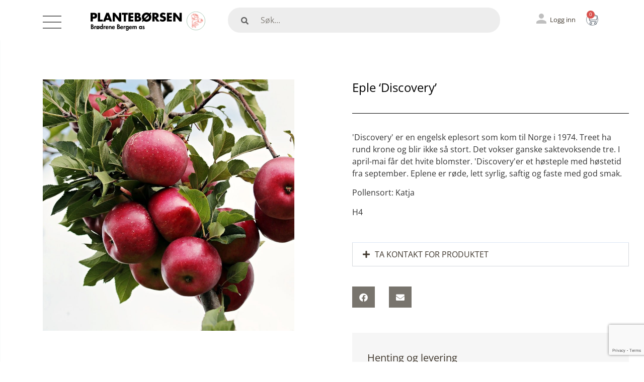

--- FILE ---
content_type: text/html; charset=UTF-8
request_url: https://planteborsen.no/planter/eple-discovery/
body_size: 31627
content:
<!doctype html>
<html lang="nb-NO" prefix="og: https://ogp.me/ns#">
<head>
	<meta charset="UTF-8">
	<meta name="viewport" content="width=device-width, initial-scale=1">
	<link rel="profile" href="https://gmpg.org/xfn/11">
	
<!-- Search Engine Optimization by Rank Math PRO - https://rankmath.com/ -->
<title>Eple &#039;Discovery&#039; - Plantebørsen</title>
<meta name="description" content="Malus × domestica &#039;Discovery&#039;"/>
<meta name="robots" content="follow, index, max-snippet:-1, max-video-preview:-1, max-image-preview:large"/>
<link rel="canonical" href="https://planteborsen.no/planter/eple-discovery/" />
<meta property="og:locale" content="nb_NO" />
<meta property="og:type" content="article" />
<meta property="og:title" content="Eple &#039;Discovery&#039; - Plantebørsen" />
<meta property="og:description" content="Malus × domestica &#039;Discovery&#039;" />
<meta property="og:url" content="https://planteborsen.no/planter/eple-discovery/" />
<meta property="og:site_name" content="Plantebørsen" />
<meta property="og:image" content="https://planteborsen.no/wp-content/uploads/2023/03/apples-2788599_1280.jpg" />
<meta property="og:image:secure_url" content="https://planteborsen.no/wp-content/uploads/2023/03/apples-2788599_1280.jpg" />
<meta property="og:image:width" content="1280" />
<meta property="og:image:height" content="853" />
<meta property="og:image:alt" content="epletrær" />
<meta property="og:image:type" content="image/jpeg" />
<meta name="twitter:card" content="summary_large_image" />
<meta name="twitter:title" content="Eple &#039;Discovery&#039; - Plantebørsen" />
<meta name="twitter:description" content="Malus × domestica &#039;Discovery&#039;" />
<meta name="twitter:image" content="https://planteborsen.no/wp-content/uploads/2023/03/apples-2788599_1280.jpg" />
<script type="application/ld+json" class="rank-math-schema-pro">{"@context":"https://schema.org","@graph":[{"@type":"BreadcrumbList","@id":"https://planteborsen.no/planter/eple-discovery/#breadcrumb","itemListElement":[{"@type":"ListItem","position":"1","item":{"@id":"https://planteborsen.no","name":"Hjem"}},{"@type":"ListItem","position":"2","item":{"@id":"https://planteborsen.no/planter/","name":"Planter"}},{"@type":"ListItem","position":"3","item":{"@id":"https://planteborsen.no/planter/eple-discovery/","name":"Eple &#8216;Discovery&#8217;"}}]}]}</script>
<!-- /Rank Math WordPress SEO plugin -->

<link rel="alternate" type="application/rss+xml" title="Plantebørsen &raquo; strøm" href="https://planteborsen.no/feed/" />
<link rel="alternate" type="application/rss+xml" title="Plantebørsen &raquo; kommentarstrøm" href="https://planteborsen.no/comments/feed/" />
<link rel="alternate" title="oEmbed (JSON)" type="application/json+oembed" href="https://planteborsen.no/wp-json/oembed/1.0/embed?url=https%3A%2F%2Fplanteborsen.no%2Fplanter%2Feple-discovery%2F" />
<link rel="alternate" title="oEmbed (XML)" type="text/xml+oembed" href="https://planteborsen.no/wp-json/oembed/1.0/embed?url=https%3A%2F%2Fplanteborsen.no%2Fplanter%2Feple-discovery%2F&#038;format=xml" />
<style id='wp-img-auto-sizes-contain-inline-css'>
img:is([sizes=auto i],[sizes^="auto," i]){contain-intrinsic-size:3000px 1500px}
/*# sourceURL=wp-img-auto-sizes-contain-inline-css */
</style>
<style id='wp-emoji-styles-inline-css'>

	img.wp-smiley, img.emoji {
		display: inline !important;
		border: none !important;
		box-shadow: none !important;
		height: 1em !important;
		width: 1em !important;
		margin: 0 0.07em !important;
		vertical-align: -0.1em !important;
		background: none !important;
		padding: 0 !important;
	}
/*# sourceURL=wp-emoji-styles-inline-css */
</style>
<link rel='stylesheet' id='wp-block-library-css' href='https://planteborsen.no/wp-includes/css/dist/block-library/style.min.css?ver=6.9' media='all' />
<style id='global-styles-inline-css'>
:root{--wp--preset--aspect-ratio--square: 1;--wp--preset--aspect-ratio--4-3: 4/3;--wp--preset--aspect-ratio--3-4: 3/4;--wp--preset--aspect-ratio--3-2: 3/2;--wp--preset--aspect-ratio--2-3: 2/3;--wp--preset--aspect-ratio--16-9: 16/9;--wp--preset--aspect-ratio--9-16: 9/16;--wp--preset--color--black: #000000;--wp--preset--color--cyan-bluish-gray: #abb8c3;--wp--preset--color--white: #ffffff;--wp--preset--color--pale-pink: #f78da7;--wp--preset--color--vivid-red: #cf2e2e;--wp--preset--color--luminous-vivid-orange: #ff6900;--wp--preset--color--luminous-vivid-amber: #fcb900;--wp--preset--color--light-green-cyan: #7bdcb5;--wp--preset--color--vivid-green-cyan: #00d084;--wp--preset--color--pale-cyan-blue: #8ed1fc;--wp--preset--color--vivid-cyan-blue: #0693e3;--wp--preset--color--vivid-purple: #9b51e0;--wp--preset--gradient--vivid-cyan-blue-to-vivid-purple: linear-gradient(135deg,rgb(6,147,227) 0%,rgb(155,81,224) 100%);--wp--preset--gradient--light-green-cyan-to-vivid-green-cyan: linear-gradient(135deg,rgb(122,220,180) 0%,rgb(0,208,130) 100%);--wp--preset--gradient--luminous-vivid-amber-to-luminous-vivid-orange: linear-gradient(135deg,rgb(252,185,0) 0%,rgb(255,105,0) 100%);--wp--preset--gradient--luminous-vivid-orange-to-vivid-red: linear-gradient(135deg,rgb(255,105,0) 0%,rgb(207,46,46) 100%);--wp--preset--gradient--very-light-gray-to-cyan-bluish-gray: linear-gradient(135deg,rgb(238,238,238) 0%,rgb(169,184,195) 100%);--wp--preset--gradient--cool-to-warm-spectrum: linear-gradient(135deg,rgb(74,234,220) 0%,rgb(151,120,209) 20%,rgb(207,42,186) 40%,rgb(238,44,130) 60%,rgb(251,105,98) 80%,rgb(254,248,76) 100%);--wp--preset--gradient--blush-light-purple: linear-gradient(135deg,rgb(255,206,236) 0%,rgb(152,150,240) 100%);--wp--preset--gradient--blush-bordeaux: linear-gradient(135deg,rgb(254,205,165) 0%,rgb(254,45,45) 50%,rgb(107,0,62) 100%);--wp--preset--gradient--luminous-dusk: linear-gradient(135deg,rgb(255,203,112) 0%,rgb(199,81,192) 50%,rgb(65,88,208) 100%);--wp--preset--gradient--pale-ocean: linear-gradient(135deg,rgb(255,245,203) 0%,rgb(182,227,212) 50%,rgb(51,167,181) 100%);--wp--preset--gradient--electric-grass: linear-gradient(135deg,rgb(202,248,128) 0%,rgb(113,206,126) 100%);--wp--preset--gradient--midnight: linear-gradient(135deg,rgb(2,3,129) 0%,rgb(40,116,252) 100%);--wp--preset--font-size--small: 13px;--wp--preset--font-size--medium: 20px;--wp--preset--font-size--large: 36px;--wp--preset--font-size--x-large: 42px;--wp--preset--spacing--20: 0.44rem;--wp--preset--spacing--30: 0.67rem;--wp--preset--spacing--40: 1rem;--wp--preset--spacing--50: 1.5rem;--wp--preset--spacing--60: 2.25rem;--wp--preset--spacing--70: 3.38rem;--wp--preset--spacing--80: 5.06rem;--wp--preset--shadow--natural: 6px 6px 9px rgba(0, 0, 0, 0.2);--wp--preset--shadow--deep: 12px 12px 50px rgba(0, 0, 0, 0.4);--wp--preset--shadow--sharp: 6px 6px 0px rgba(0, 0, 0, 0.2);--wp--preset--shadow--outlined: 6px 6px 0px -3px rgb(255, 255, 255), 6px 6px rgb(0, 0, 0);--wp--preset--shadow--crisp: 6px 6px 0px rgb(0, 0, 0);}:root { --wp--style--global--content-size: 800px;--wp--style--global--wide-size: 1200px; }:where(body) { margin: 0; }.wp-site-blocks > .alignleft { float: left; margin-right: 2em; }.wp-site-blocks > .alignright { float: right; margin-left: 2em; }.wp-site-blocks > .aligncenter { justify-content: center; margin-left: auto; margin-right: auto; }:where(.wp-site-blocks) > * { margin-block-start: 24px; margin-block-end: 0; }:where(.wp-site-blocks) > :first-child { margin-block-start: 0; }:where(.wp-site-blocks) > :last-child { margin-block-end: 0; }:root { --wp--style--block-gap: 24px; }:root :where(.is-layout-flow) > :first-child{margin-block-start: 0;}:root :where(.is-layout-flow) > :last-child{margin-block-end: 0;}:root :where(.is-layout-flow) > *{margin-block-start: 24px;margin-block-end: 0;}:root :where(.is-layout-constrained) > :first-child{margin-block-start: 0;}:root :where(.is-layout-constrained) > :last-child{margin-block-end: 0;}:root :where(.is-layout-constrained) > *{margin-block-start: 24px;margin-block-end: 0;}:root :where(.is-layout-flex){gap: 24px;}:root :where(.is-layout-grid){gap: 24px;}.is-layout-flow > .alignleft{float: left;margin-inline-start: 0;margin-inline-end: 2em;}.is-layout-flow > .alignright{float: right;margin-inline-start: 2em;margin-inline-end: 0;}.is-layout-flow > .aligncenter{margin-left: auto !important;margin-right: auto !important;}.is-layout-constrained > .alignleft{float: left;margin-inline-start: 0;margin-inline-end: 2em;}.is-layout-constrained > .alignright{float: right;margin-inline-start: 2em;margin-inline-end: 0;}.is-layout-constrained > .aligncenter{margin-left: auto !important;margin-right: auto !important;}.is-layout-constrained > :where(:not(.alignleft):not(.alignright):not(.alignfull)){max-width: var(--wp--style--global--content-size);margin-left: auto !important;margin-right: auto !important;}.is-layout-constrained > .alignwide{max-width: var(--wp--style--global--wide-size);}body .is-layout-flex{display: flex;}.is-layout-flex{flex-wrap: wrap;align-items: center;}.is-layout-flex > :is(*, div){margin: 0;}body .is-layout-grid{display: grid;}.is-layout-grid > :is(*, div){margin: 0;}body{padding-top: 0px;padding-right: 0px;padding-bottom: 0px;padding-left: 0px;}a:where(:not(.wp-element-button)){text-decoration: underline;}:root :where(.wp-element-button, .wp-block-button__link){background-color: #32373c;border-width: 0;color: #fff;font-family: inherit;font-size: inherit;font-style: inherit;font-weight: inherit;letter-spacing: inherit;line-height: inherit;padding-top: calc(0.667em + 2px);padding-right: calc(1.333em + 2px);padding-bottom: calc(0.667em + 2px);padding-left: calc(1.333em + 2px);text-decoration: none;text-transform: inherit;}.has-black-color{color: var(--wp--preset--color--black) !important;}.has-cyan-bluish-gray-color{color: var(--wp--preset--color--cyan-bluish-gray) !important;}.has-white-color{color: var(--wp--preset--color--white) !important;}.has-pale-pink-color{color: var(--wp--preset--color--pale-pink) !important;}.has-vivid-red-color{color: var(--wp--preset--color--vivid-red) !important;}.has-luminous-vivid-orange-color{color: var(--wp--preset--color--luminous-vivid-orange) !important;}.has-luminous-vivid-amber-color{color: var(--wp--preset--color--luminous-vivid-amber) !important;}.has-light-green-cyan-color{color: var(--wp--preset--color--light-green-cyan) !important;}.has-vivid-green-cyan-color{color: var(--wp--preset--color--vivid-green-cyan) !important;}.has-pale-cyan-blue-color{color: var(--wp--preset--color--pale-cyan-blue) !important;}.has-vivid-cyan-blue-color{color: var(--wp--preset--color--vivid-cyan-blue) !important;}.has-vivid-purple-color{color: var(--wp--preset--color--vivid-purple) !important;}.has-black-background-color{background-color: var(--wp--preset--color--black) !important;}.has-cyan-bluish-gray-background-color{background-color: var(--wp--preset--color--cyan-bluish-gray) !important;}.has-white-background-color{background-color: var(--wp--preset--color--white) !important;}.has-pale-pink-background-color{background-color: var(--wp--preset--color--pale-pink) !important;}.has-vivid-red-background-color{background-color: var(--wp--preset--color--vivid-red) !important;}.has-luminous-vivid-orange-background-color{background-color: var(--wp--preset--color--luminous-vivid-orange) !important;}.has-luminous-vivid-amber-background-color{background-color: var(--wp--preset--color--luminous-vivid-amber) !important;}.has-light-green-cyan-background-color{background-color: var(--wp--preset--color--light-green-cyan) !important;}.has-vivid-green-cyan-background-color{background-color: var(--wp--preset--color--vivid-green-cyan) !important;}.has-pale-cyan-blue-background-color{background-color: var(--wp--preset--color--pale-cyan-blue) !important;}.has-vivid-cyan-blue-background-color{background-color: var(--wp--preset--color--vivid-cyan-blue) !important;}.has-vivid-purple-background-color{background-color: var(--wp--preset--color--vivid-purple) !important;}.has-black-border-color{border-color: var(--wp--preset--color--black) !important;}.has-cyan-bluish-gray-border-color{border-color: var(--wp--preset--color--cyan-bluish-gray) !important;}.has-white-border-color{border-color: var(--wp--preset--color--white) !important;}.has-pale-pink-border-color{border-color: var(--wp--preset--color--pale-pink) !important;}.has-vivid-red-border-color{border-color: var(--wp--preset--color--vivid-red) !important;}.has-luminous-vivid-orange-border-color{border-color: var(--wp--preset--color--luminous-vivid-orange) !important;}.has-luminous-vivid-amber-border-color{border-color: var(--wp--preset--color--luminous-vivid-amber) !important;}.has-light-green-cyan-border-color{border-color: var(--wp--preset--color--light-green-cyan) !important;}.has-vivid-green-cyan-border-color{border-color: var(--wp--preset--color--vivid-green-cyan) !important;}.has-pale-cyan-blue-border-color{border-color: var(--wp--preset--color--pale-cyan-blue) !important;}.has-vivid-cyan-blue-border-color{border-color: var(--wp--preset--color--vivid-cyan-blue) !important;}.has-vivid-purple-border-color{border-color: var(--wp--preset--color--vivid-purple) !important;}.has-vivid-cyan-blue-to-vivid-purple-gradient-background{background: var(--wp--preset--gradient--vivid-cyan-blue-to-vivid-purple) !important;}.has-light-green-cyan-to-vivid-green-cyan-gradient-background{background: var(--wp--preset--gradient--light-green-cyan-to-vivid-green-cyan) !important;}.has-luminous-vivid-amber-to-luminous-vivid-orange-gradient-background{background: var(--wp--preset--gradient--luminous-vivid-amber-to-luminous-vivid-orange) !important;}.has-luminous-vivid-orange-to-vivid-red-gradient-background{background: var(--wp--preset--gradient--luminous-vivid-orange-to-vivid-red) !important;}.has-very-light-gray-to-cyan-bluish-gray-gradient-background{background: var(--wp--preset--gradient--very-light-gray-to-cyan-bluish-gray) !important;}.has-cool-to-warm-spectrum-gradient-background{background: var(--wp--preset--gradient--cool-to-warm-spectrum) !important;}.has-blush-light-purple-gradient-background{background: var(--wp--preset--gradient--blush-light-purple) !important;}.has-blush-bordeaux-gradient-background{background: var(--wp--preset--gradient--blush-bordeaux) !important;}.has-luminous-dusk-gradient-background{background: var(--wp--preset--gradient--luminous-dusk) !important;}.has-pale-ocean-gradient-background{background: var(--wp--preset--gradient--pale-ocean) !important;}.has-electric-grass-gradient-background{background: var(--wp--preset--gradient--electric-grass) !important;}.has-midnight-gradient-background{background: var(--wp--preset--gradient--midnight) !important;}.has-small-font-size{font-size: var(--wp--preset--font-size--small) !important;}.has-medium-font-size{font-size: var(--wp--preset--font-size--medium) !important;}.has-large-font-size{font-size: var(--wp--preset--font-size--large) !important;}.has-x-large-font-size{font-size: var(--wp--preset--font-size--x-large) !important;}
/*# sourceURL=global-styles-inline-css */
</style>

<link rel='stylesheet' id='jet-engine-frontend-css' href='https://planteborsen.no/wp-content/plugins/jet-engine/assets/css/frontend.css?ver=3.6.6.1' media='all' />
<link rel='stylesheet' id='woocommerce-layout-css' href='https://planteborsen.no/wp-content/plugins/woocommerce/assets/css/woocommerce-layout.css?ver=7.7.0' media='all' />
<link rel='stylesheet' id='woocommerce-smallscreen-css' href='https://planteborsen.no/wp-content/plugins/woocommerce/assets/css/woocommerce-smallscreen.css?ver=7.7.0' media='only screen and (max-width: 768px)' />
<link rel='stylesheet' id='woocommerce-general-css' href='https://planteborsen.no/wp-content/plugins/woocommerce/assets/css/woocommerce.css?ver=7.7.0' media='all' />
<style id='woocommerce-inline-inline-css'>
.woocommerce form .form-row .required { visibility: visible; }
/*# sourceURL=woocommerce-inline-inline-css */
</style>
<link rel='stylesheet' id='bambora_online_checkout_front_style-css' href='https://planteborsen.no/wp-content/plugins/bambora-online-checkout/style/bambora-online-checkout-front.css?ver=6.9' media='all' />
<link rel='stylesheet' id='cmplz-general-css' href='https://planteborsen.no/wp-content/plugins/complianz-gdpr-premium/assets/css/cookieblocker.min.css?ver=1761964643' media='all' />
<link rel='stylesheet' id='hello-elementor-css' href='https://planteborsen.no/wp-content/themes/hello-elementor/style.min.css?ver=3.3.0' media='all' />
<link rel='stylesheet' id='hello-elementor-theme-style-css' href='https://planteborsen.no/wp-content/themes/hello-elementor/theme.min.css?ver=3.3.0' media='all' />
<link rel='stylesheet' id='hello-elementor-header-footer-css' href='https://planteborsen.no/wp-content/themes/hello-elementor/header-footer.min.css?ver=3.3.0' media='all' />
<link rel='stylesheet' id='elementor-frontend-css' href='https://planteborsen.no/wp-content/uploads/elementor/css/custom-frontend.min.css?ver=1763712582' media='all' />
<link rel='stylesheet' id='elementor-post-5-css' href='https://planteborsen.no/wp-content/uploads/elementor/css/post-5.css?ver=1763712582' media='all' />
<link rel='stylesheet' id='widget-image-box-css' href='https://planteborsen.no/wp-content/uploads/elementor/css/custom-widget-image-box.min.css?ver=1763712582' media='all' />
<link rel='stylesheet' id='widget-woocommerce-menu-cart-css' href='https://planteborsen.no/wp-content/uploads/elementor/css/custom-pro-widget-woocommerce-menu-cart.min.css?ver=1763712582' media='all' />
<link rel='stylesheet' id='widget-image-css' href='https://planteborsen.no/wp-content/plugins/elementor/assets/css/widget-image.min.css?ver=3.28.3' media='all' />
<link rel='stylesheet' id='e-sticky-css' href='https://planteborsen.no/wp-content/plugins/elementor-pro/assets/css/modules/sticky.min.css?ver=3.28.2' media='all' />
<link rel='stylesheet' id='widget-search-form-css' href='https://planteborsen.no/wp-content/plugins/elementor-pro/assets/css/widget-search-form.min.css?ver=3.28.2' media='all' />
<link rel='stylesheet' id='elementor-icons-shared-0-css' href='https://planteborsen.no/wp-content/plugins/elementor/assets/lib/font-awesome/css/fontawesome.min.css?ver=5.15.3' media='all' />
<link rel='stylesheet' id='elementor-icons-fa-solid-css' href='https://planteborsen.no/wp-content/plugins/elementor/assets/lib/font-awesome/css/solid.min.css?ver=5.15.3' media='all' />
<link rel='stylesheet' id='widget-divider-css' href='https://planteborsen.no/wp-content/plugins/elementor/assets/css/widget-divider.min.css?ver=3.28.3' media='all' />
<link rel='stylesheet' id='widget-heading-css' href='https://planteborsen.no/wp-content/plugins/elementor/assets/css/widget-heading.min.css?ver=3.28.3' media='all' />
<link rel='stylesheet' id='widget-icon-list-css' href='https://planteborsen.no/wp-content/uploads/elementor/css/custom-widget-icon-list.min.css?ver=1763712582' media='all' />
<link rel='stylesheet' id='swiper-css' href='https://planteborsen.no/wp-content/plugins/elementor/assets/lib/swiper/v8/css/swiper.min.css?ver=8.4.5' media='all' />
<link rel='stylesheet' id='e-swiper-css' href='https://planteborsen.no/wp-content/plugins/elementor/assets/css/conditionals/e-swiper.min.css?ver=3.28.3' media='all' />
<link rel='stylesheet' id='widget-image-carousel-css' href='https://planteborsen.no/wp-content/plugins/elementor/assets/css/widget-image-carousel.min.css?ver=3.28.3' media='all' />
<link rel='stylesheet' id='widget-accordion-css' href='https://planteborsen.no/wp-content/uploads/elementor/css/custom-widget-accordion.min.css?ver=1763712582' media='all' />
<link rel='stylesheet' id='widget-share-buttons-css' href='https://planteborsen.no/wp-content/plugins/elementor-pro/assets/css/widget-share-buttons.min.css?ver=3.28.2' media='all' />
<link rel='stylesheet' id='e-apple-webkit-css' href='https://planteborsen.no/wp-content/uploads/elementor/css/custom-apple-webkit.min.css?ver=1763712582' media='all' />
<link rel='stylesheet' id='elementor-icons-fa-brands-css' href='https://planteborsen.no/wp-content/plugins/elementor/assets/lib/font-awesome/css/brands.min.css?ver=5.15.3' media='all' />
<link rel='stylesheet' id='elementor-icons-css' href='https://planteborsen.no/wp-content/plugins/elementor/assets/lib/eicons/css/elementor-icons.min.css?ver=5.36.0' media='all' />
<link rel='stylesheet' id='elementor-post-155-css' href='https://planteborsen.no/wp-content/uploads/elementor/css/post-155.css?ver=1763712583' media='all' />
<link rel='stylesheet' id='fluentform-elementor-widget-css' href='https://planteborsen.no/wp-content/plugins/fluentform/assets/css/fluent-forms-elementor-widget.css?ver=6.1.10' media='all' />
<link rel='stylesheet' id='jet-woo-builder-css' href='https://planteborsen.no/wp-content/plugins/jet-woo-builder/assets/css/frontend.css?ver=2.1.19' media='all' />
<style id='jet-woo-builder-inline-css'>
@font-face {
				font-family: "WooCommerce";
				font-weight: normal;
				font-style: normal;
				src: url("https://planteborsen.no/wp-content/plugins/woocommerce/assets/fonts/WooCommerce.eot");
				src: url("https://planteborsen.no/wp-content/plugins/woocommerce/assets/fonts/WooCommerce.eot?#iefix") format("embedded-opentype"),
					 url("https://planteborsen.no/wp-content/plugins/woocommerce/assets/fonts/WooCommerce.woff") format("woff"),
					 url("https://planteborsen.no/wp-content/plugins/woocommerce/assets/fonts/WooCommerce.ttf") format("truetype"),
					 url("https://planteborsen.no/wp-content/plugins/woocommerce/assets/fonts/WooCommerce.svg#WooCommerce") format("svg");
			}
/*# sourceURL=jet-woo-builder-inline-css */
</style>
<link rel='stylesheet' id='jet-woo-builder-frontend-font-css' href='https://planteborsen.no/wp-content/plugins/jet-woo-builder/assets/css/lib/jetwoobuilder-frontend-font/css/jetwoobuilder-frontend-font.css?ver=2.1.19' media='all' />
<link rel='stylesheet' id='elementor-post-37-css' href='https://planteborsen.no/wp-content/uploads/elementor/css/post-37.css?ver=1763712583' media='all' />
<link rel='stylesheet' id='elementor-post-30384-css' href='https://planteborsen.no/wp-content/uploads/elementor/css/post-30384.css?ver=1763712760' media='all' />
<link rel='stylesheet' id='heateor_sss_frontend_css-css' href='https://planteborsen.no/wp-content/plugins/sassy-social-share/public/css/sassy-social-share-public.css?ver=3.3.73' media='all' />
<style id='heateor_sss_frontend_css-inline-css'>
.heateor_sss_button_instagram span.heateor_sss_svg,a.heateor_sss_instagram span.heateor_sss_svg{background:radial-gradient(circle at 30% 107%,#fdf497 0,#fdf497 5%,#fd5949 45%,#d6249f 60%,#285aeb 90%)}.heateor_sss_horizontal_sharing .heateor_sss_svg,.heateor_sss_standard_follow_icons_container .heateor_sss_svg{color:#fff;border-width:0px;border-style:solid;border-color:transparent}.heateor_sss_horizontal_sharing .heateorSssTCBackground{color:#666}.heateor_sss_horizontal_sharing span.heateor_sss_svg:hover,.heateor_sss_standard_follow_icons_container span.heateor_sss_svg:hover{border-color:transparent;}.heateor_sss_vertical_sharing span.heateor_sss_svg,.heateor_sss_floating_follow_icons_container span.heateor_sss_svg{color:#fff;border-width:0px;border-style:solid;border-color:transparent;}.heateor_sss_vertical_sharing .heateorSssTCBackground{color:#666;}.heateor_sss_vertical_sharing span.heateor_sss_svg:hover,.heateor_sss_floating_follow_icons_container span.heateor_sss_svg:hover{border-color:transparent;}@media screen and (max-width:783px) {.heateor_sss_vertical_sharing{display:none!important}}div.heateor_sss_mobile_footer{display:none;}@media screen and (max-width:783px){div.heateor_sss_bottom_sharing .heateorSssTCBackground{background-color:white}div.heateor_sss_bottom_sharing{width:100%!important;left:0!important;}div.heateor_sss_bottom_sharing a{width:50% !important;}div.heateor_sss_bottom_sharing .heateor_sss_svg{width: 100% !important;}div.heateor_sss_bottom_sharing div.heateorSssTotalShareCount{font-size:1em!important;line-height:28px!important}div.heateor_sss_bottom_sharing div.heateorSssTotalShareText{font-size:.7em!important;line-height:0px!important}div.heateor_sss_mobile_footer{display:block;height:40px;}.heateor_sss_bottom_sharing{padding:0!important;display:block!important;width:auto!important;bottom:-2px!important;top: auto!important;}.heateor_sss_bottom_sharing .heateor_sss_square_count{line-height:inherit;}.heateor_sss_bottom_sharing .heateorSssSharingArrow{display:none;}.heateor_sss_bottom_sharing .heateorSssTCBackground{margin-right:1.1em!important}}
/*# sourceURL=heateor_sss_frontend_css-inline-css */
</style>
<link rel='stylesheet' id='desktop-menu-css-css' href='https://planteborsen.no/wp-content/themes/hello-theme-child/css/desktop-menu.css?ver=1765190834' media='all' />
<link rel='stylesheet' id='slick-slider-css-css' href='https://planteborsen.no/wp-content/themes/hello-theme-child/css/slick.css?ver=1' media='all' />
<link rel='stylesheet' id='hello-elementor-child-style-css' href='https://planteborsen.no/wp-content/themes/hello-theme-child/style.css?ver=1.0.0' media='all' />
<link rel='stylesheet' id='elementor-gf-local-opensans-css' href='https://planteborsen.no/wp-content/uploads/elementor/google-fonts/css/opensans.css?ver=1763712598' media='all' />
<script src="https://planteborsen.no/wp-content/plugins/complianz-gdpr-premium/pro/tcf-stub/build/index.js?ver=1761964643" id="cmplz-tcf-stub-js"></script>
<script src="https://planteborsen.no/wp-includes/js/jquery/jquery.min.js?ver=3.7.1" id="jquery-core-js"></script>
<script src="https://planteborsen.no/wp-includes/js/jquery/jquery-migrate.min.js?ver=3.4.1" id="jquery-migrate-js"></script>
<script id="cmplz-tcf-js-extra">
var cmplz_tcf = {"cmp_url":"https://planteborsen.no/wp-content/uploads/complianz/","retention_string":"Oppbevaring i dager","undeclared_string":"Ikke deklarert","isServiceSpecific":"1","excludedVendors":{"15":15,"66":66,"119":119,"139":139,"141":141,"174":174,"192":192,"262":262,"375":375,"377":377,"387":387,"427":427,"435":435,"512":512,"527":527,"569":569,"581":581,"587":587,"626":626,"644":644,"667":667,"713":713,"733":733,"736":736,"748":748,"776":776,"806":806,"822":822,"836":836,"856":856,"879":879,"882":882,"888":888,"909":909,"970":970,"986":986,"1015":1015,"1018":1018,"1022":1022,"1039":1039,"1078":1078,"1079":1079,"1094":1094,"1149":1149,"1156":1156,"1167":1167,"1173":1173,"1199":1199,"1211":1211,"1216":1216,"1252":1252,"1263":1263,"1294":1294,"1298":1298,"1305":1305,"1342":1342,"1343":1343,"1355":1355,"1365":1365,"1366":1366,"1368":1368,"1371":1371,"1373":1373,"1391":1391,"1405":1405,"1418":1418,"1423":1423,"1425":1425,"1440":1440,"1442":1442,"1482":1482,"1492":1492,"1496":1496,"1503":1503,"1508":1508,"1509":1509,"1510":1510},"purposes":[1,2,3,4,5,6,7,8,9,10,11],"specialPurposes":[1,2],"features":[1,2,3],"specialFeatures":[],"publisherCountryCode":"NO","lspact":"N","ccpa_applies":"","ac_mode":"1","debug":"","prefix":"cmplz_"};
//# sourceURL=cmplz-tcf-js-extra
</script>
<script defer src="https://planteborsen.no/wp-content/plugins/complianz-gdpr-premium/pro/tcf/build/index.js?ver=19bc4da4da0039b340b0" id="cmplz-tcf-js"></script>
<script src="https://planteborsen.no/wp-content/themes/hello-theme-child/js/desktop-menu.js?ver=6.9" id="desktop-menu-js-js"></script>
<script src="https://planteborsen.no/wp-content/themes/hello-theme-child/js/slick.min.js?ver=6.9" id="slick-slider-js-js"></script>
<script id="custom-js-js-extra">
var ajaxObj = {"ajax_url":"https://planteborsen.no/wp-admin/admin-ajax.php"};
//# sourceURL=custom-js-js-extra
</script>
<script src="https://planteborsen.no/wp-content/themes/hello-theme-child/js/custom.js?ver=1765190834" id="custom-js-js"></script>
<link rel="https://api.w.org/" href="https://planteborsen.no/wp-json/" /><link rel="alternate" title="JSON" type="application/json" href="https://planteborsen.no/wp-json/wp/v2/planter/34949" /><link rel="EditURI" type="application/rsd+xml" title="RSD" href="https://planteborsen.no/xmlrpc.php?rsd" />
<meta name="generator" content="WordPress 6.9" />
<link rel='shortlink' href='https://planteborsen.no/?p=34949' />

<!-- This website runs the Product Feed PRO for WooCommerce by AdTribes.io plugin - version 13.4.3 -->
<!-- Starting: WooCommerce Conversion Tracking (https://wordpress.org/plugins/woocommerce-conversion-tracking/) -->
<!-- End: WooCommerce Conversion Tracking Codes -->
			<style>.cmplz-hidden {
					display: none !important;
				}</style>	<noscript><style>.woocommerce-product-gallery{ opacity: 1 !important; }</style></noscript>
	<meta name="generator" content="Elementor 3.28.3; features: additional_custom_breakpoints, e_local_google_fonts; settings: css_print_method-external, google_font-enabled, font_display-auto">

<!-- Meta Pixel Code -->
<script data-service="facebook" data-category="marketing" type="text/plain">
!function(f,b,e,v,n,t,s){if(f.fbq)return;n=f.fbq=function(){n.callMethod?
n.callMethod.apply(n,arguments):n.queue.push(arguments)};if(!f._fbq)f._fbq=n;
n.push=n;n.loaded=!0;n.version='2.0';n.queue=[];t=b.createElement(e);t.async=!0;
t.src=v;s=b.getElementsByTagName(e)[0];s.parentNode.insertBefore(t,s)}(window,
document,'script','https://connect.facebook.net/en_US/fbevents.js?v=next');
</script>
<!-- End Meta Pixel Code -->

          <script data-service="facebook" data-category="marketing" type="text/plain">
            var url = window.location.origin + '?ob=open-bridge';
            fbq('set', 'openbridge', '563916632622274', url);
          </script>
        <script data-service="facebook" data-category="marketing" type="text/plain">fbq('init', '563916632622274', {}, {
    "agent": "wordpress-6.9-4.1.2"
})</script><script data-service="facebook" data-category="marketing" type="text/plain">
    fbq('track', 'PageView', []);
  </script>			<style>
				.e-con.e-parent:nth-of-type(n+4):not(.e-lazyloaded):not(.e-no-lazyload),
				.e-con.e-parent:nth-of-type(n+4):not(.e-lazyloaded):not(.e-no-lazyload) * {
					background-image: none !important;
				}
				@media screen and (max-height: 1024px) {
					.e-con.e-parent:nth-of-type(n+3):not(.e-lazyloaded):not(.e-no-lazyload),
					.e-con.e-parent:nth-of-type(n+3):not(.e-lazyloaded):not(.e-no-lazyload) * {
						background-image: none !important;
					}
				}
				@media screen and (max-height: 640px) {
					.e-con.e-parent:nth-of-type(n+2):not(.e-lazyloaded):not(.e-no-lazyload),
					.e-con.e-parent:nth-of-type(n+2):not(.e-lazyloaded):not(.e-no-lazyload) * {
						background-image: none !important;
					}
				}
			</style>
			<link rel="icon" href="https://planteborsen.no/wp-content/uploads/2022/06/cropped-android-chrome-512x512-1-32x32.png" sizes="32x32" />
<link rel="icon" href="https://planteborsen.no/wp-content/uploads/2022/06/cropped-android-chrome-512x512-1-192x192.png" sizes="192x192" />
<link rel="apple-touch-icon" href="https://planteborsen.no/wp-content/uploads/2022/06/cropped-android-chrome-512x512-1-180x180.png" />
<meta name="msapplication-TileImage" content="https://planteborsen.no/wp-content/uploads/2022/06/cropped-android-chrome-512x512-1-270x270.png" />
		<style id="wp-custom-css">
			nav.rank-math-breadcrumb a {
	color:#00000080;
	font-size:13px;
}

span.separator {
	color:#00000080;
		font-size:13px;
}

span.last {
    color: #000000;
		font-size:13px;
}

.woocommerce-info {
    border-top-color: black;
}

.woocommerce-message {
    border-top-color: #EE857B;
}

.woocommerce-message::before {
    content: "\e015";
    color: #EE857B;
}

body.product-template-default .woocommerce-notices-wrapper {
    margin-top: 60px;
}

a.button.wc-backward {
    padding: 18px 24px;
    border-radius: 27px;
}

button.button {
	padding: 18px 24px !important;
    border-radius: 27px !important;
}


button.ff-btn.ff-btn-submit.ff-btn-md.ff_btn_style {
    font-size: 15px;
    text-transform: uppercase;
    border-style: solid;
    border-width: 1px 1px 1px 1px;
    border-color: var( --e-global-color-accent );
    border-radius: 27px 27px 27px 27px;
	background-color:#ee857b;
	    padding: 8px 22px;
}

button.ff-btn.ff-btn-submit.ff-btn-md.ff_btn_style:hover {
    font-size: 15px;
    text-transform: uppercase;
    border-style: solid;
    border-width: 1px 1px 1px 1px;
    border-color: var( --e-global-color-accent );
    border-radius: 27px 27px 27px 27px;
	background-color:transparent;
	color:#ee857b;
	    padding: 8px 22px;
}

.news_products_content a {
    color: #40382E;
}

button.woocommerce-button.button.woocommerce-form-login__submit {
    background-color: #EE857B !important;
	    font-family: "Open Sans Semibold", Sans-serif;
    font-size: 15px;
    text-transform: uppercase;
      border:1px solid #EE857B !important;
    border-radius: 27px 27px 27px 27px;
	  padding: var(--forms-buttons-padding,12px 32px) !important;
}


button.woocommerce-button.button.woocommerce-form-login__submit:hover {
    background-color: transparent !important;
	color:#EE857B !important;
	    font-family: "Open Sans Semibold", Sans-serif;
    font-size: 15px;
    text-transform: uppercase;
    border:1px solid #EE857B !important;

    border-radius: 27px 27px 27px 27px;
	   padding: var(--forms-buttons-padding,12px 32px) !important;
}

.elementor-widget-woocommerce-my-account .e-my-account-tab:not(.e-my-account-tab__dashboard--custom) .woocommerce a:hover {
  	color:#EE857B !important;

}

p.woocommerce-simple-registration-login-link {
    display: none;
}

input.woocommerce-Button.button {
    background-color: #EE857B !important;
    font-family: "Open Sans Semibold", Sans-serif;
    font-size: 15px;
    text-transform: uppercase;
    border: 1px solid #EE857B !important;
    border-radius: 27px 27px 27px 27px;
    color: white;
    padding: var(--forms-buttons-padding,12px 32px);
}

.products-list {
    margin-top: 30px !important;
}

.product-filter-wrapper .button_text {
    margin-top: 120px;
}

button.woocommerce-Button.button.wp-element-button {
    background-color: #EE857B !important;
    padding: 16px 22px;
    text-transform: uppercase;
    font-family: 'Open Sans' !important;
    border:1px solid #EE857B !important;

    outline: none;
    font-weight: 700;
}

button.woocommerce-Button.button.wp-element-button:hover {
    background-color: transparent !important;
	color:#EE857B !important;
    padding: 16px 22px;
    text-transform: uppercase;
    font-family: 'Open Sans' !important;
    outline: none;
    font-weight: 700;
	    border:1px solid #EE857B !important;
}

label.woocommerce-form__label.woocommerce-form__label-for-checkbox.checkbox span {
    font-size: 18px;
}

button#place_order {
    background-color: #EE857B;
    padding: 16px 22px;
    text-transform: uppercase;
    font-family: 'Open Sans' !important;
 border: 2px solid #EE857B;
    outline: none;
    font-weight: 700;
}

button#place_order:hover {
    background-color: transparent;
	color:#EE857B;
    padding: 16px 22px;
    text-transform: uppercase;
    font-family: 'Open Sans' !important;
    border: 2px solid #EE857B;
    outline: none;
    font-weight: 700;
}

a.showcoupon {
		color:#EE857B;
}

.woocommerce-info {
    border-top-color: #EE857B !important;
}

.woocommerce-info::before {
    color: #40382E;
}

td.woocommerce-table__product-name.product-name a {
    color: #EE857B;
}

.single-product .related.products .product a.woocommerce-LoopProduct-link img {
    border: 1px solid #707070;
    width: 100%;
    height: auto;
    object-fit: contain;
}

.woocommerce span.onsale {
    min-height: 3.236em;
    min-width: 3.236em;
    padding: 0.202em;
    font-size: 1em;
    font-weight: 700;
    position: absolute;
    text-align: center;
    line-height: 3.236;
    top: -0.5em;
    left: -0.5em;
    margin: 0;
    border-radius: 100%;
    background-color: #ee857b;
    color: #fff;
    font-size: 13px;
    padding: 5px;
    z-index: 9;
}

[type=button]:focus, [type=submit]:focus, button:focus {
    outline: none;
}

.elementor-menu-cart__wrapper .elementor-button {
    font-family: "Open Sans Semibold", Sans-serif;
    font-size: 15px;
    text-transform: uppercase;
    border-style: solid;
    border-width: 1px 1px 1px 1px;
    border-color: #818a91 !Important;
    border-radius: 27px 27px 27px 27px;
}

.product .heateor_sss_sharing_container.heateor_sss_horizontal_sharing {
    margin-top: 30px;
}

.woocommerce-privacy-policy-text a {
    color: black;
    text-decoration: underline;
}

span.woocommerce-terms-and-conditions-checkbox-text a {
    color: black;
    text-decoration: underline;
}


span.woocommerce-terms-and-conditions-checkbox-text {
    font-size: 16px !important;
}


#add_payment_method #payment, .woocommerce-cart #payment, .woocommerce-checkout #payment {
    background: #ebe9eb;
    border-radius: 5px;
    padding: 10px;
}

button#place_order {
    margin-top: 20px;
    float: left !important;
}

td.woocommerce-orders-table__cell.woocommerce-orders-table__cell-order-number a {
    color: black !important;
}

a.woocommerce-button.wp-element-button.button.view {
    background-color: #40382E !important;
    border-color: #40382E !important;
    color: white !important;
		border-radius:27px;
}

p.order-again a {
	
	  background-color: #40382E !important;
    border-color: #40382E !important;
    color: white !important;
	border-radius:27px;
}

@media only screen and (max-width: 768px) {
ul.tabs.wc-tabs {
    margin-top: 80px !Important;
	}
.inspirasjon-post-box .inspirasjon-post-img {
    width: 100%;
    height: 300px;
}
}

.contact_us_button {
    margin-top: 30px;
}

.inspirasjon-post-box .inspirasjon-post-img {
    width: 100%;
    height: 500px;
}
#template_header_image {
    border-bottom: 1px solid #eee!important;
}

div#template_header_image {
    border-bottom: 1px solid #eee !important;
}

ul#menu-general-menu li a {
    font-size: 11px !important;
}

a.cmplz-btn.cmplz-manage-options.tcf.cookie-statement {
    font-size: 14px;
}

.product-navigation {
    margin-top: 60px !important;
}

.elementor-button-wrapper.related_product_button {
    margin-top: 30px;
}

.single-product .related_product_button.elementor-button-wrapper .elementor-button {
    background-color: transparent !Important;
	color:black !important;
}
.kampanje-section-wrap .kampanje-sllider>* {
    margin-top: 60px;
    overflow: hidden;
}		</style>
		<link rel='stylesheet' id='fluent-form-styles-css' href='https://planteborsen.no/wp-content/plugins/fluentform/assets/css/fluent-forms-public.css?ver=6.1.10' media='all' />
<link rel='stylesheet' id='fluentform-public-default-css' href='https://planteborsen.no/wp-content/plugins/fluentform/assets/css/fluentform-public-default.css?ver=6.1.10' media='all' />
</head>
<body data-cmplz=2 class="wp-singular planter-template-default single single-planter postid-34949 wp-custom-logo wp-embed-responsive wp-theme-hello-elementor wp-child-theme-hello-theme-child theme-hello-elementor woocommerce-no-js theme-default woo-store-vacation-shop-closed elementor-default elementor-kit-5 elementor-page-30384">


<!-- Meta Pixel Code -->
<noscript>
<div class="cmplz-placeholder-parent"><img class="cmplz-placeholder-element cmplz-image" data-category="marketing" data-service="general" data-src-cmplz="https://www.facebook.com/tr?id=563916632622274&amp;ev=PageView&amp;noscript=1" height="1" width="1" style="display:none" alt="fbpx"
 src="https://planteborsen.no/wp-content/plugins/complianz-gdpr-premium/assets/images/placeholders/default-minimal.jpg"  /></div>
</noscript>
<!-- End Meta Pixel Code -->

<a class="skip-link screen-reader-text" href="#content">Skip to content</a>

		<div data-elementor-type="header" data-elementor-id="155" class="elementor elementor-155 elementor-location-header" data-elementor-post-type="elementor_library">
					<section class="elementor-section elementor-top-section elementor-element elementor-element-82879e1 elementor-section-full_width elementor-section-stretched elementor-section-content-middle my-header elementor-section-height-default elementor-section-height-default" data-id="82879e1" data-element_type="section" data-settings="{&quot;stretch_section&quot;:&quot;section-stretched&quot;}">
						<div class="elementor-container elementor-column-gap-default">
					<div class="elementor-column elementor-col-25 elementor-top-column elementor-element elementor-element-824e1e7 humb_col" data-id="824e1e7" data-element_type="column">
			<div class="elementor-widget-wrap elementor-element-populated">
						<div class="elementor-element elementor-element-e98eb10 elementor-widget elementor-widget-html" data-id="e98eb10" data-element_type="widget" data-widget_type="html.default">
				<div class="elementor-widget-container">
					<div class="menu-trigger" id="menu-open">  
                <span class="hamburger-line"></span>
                <span class="hamburger-line"></span>
                <span class="hamburger-line"></span>
        </div>				</div>
				</div>
					</div>
		</div>
				<div class="elementor-column elementor-col-25 elementor-top-column elementor-element elementor-element-1ccd023 logo_img" data-id="1ccd023" data-element_type="column">
			<div class="elementor-widget-wrap elementor-element-populated">
						<div class="elementor-element elementor-element-7eed989 elementor-position-left elementor-vertical-align-top elementor-widget elementor-widget-image-box" data-id="7eed989" data-element_type="widget" data-widget_type="image-box.default">
				<div class="elementor-widget-container">
					<div class="elementor-image-box-wrapper"><figure class="elementor-image-box-img"><a href="https://planteborsen.no" tabindex="-1"><img width="290" height="48" src="https://planteborsen.no/wp-content/uploads/2022/06/Logo-plantasjen-frg.svg" class="attachment-large size-large wp-image-575" alt="Logo plantasjen frg" /></a></figure></div>				</div>
				</div>
					</div>
		</div>
				<div class="elementor-column elementor-col-25 elementor-top-column elementor-element elementor-element-fff498c" data-id="fff498c" data-element_type="column">
			<div class="elementor-widget-wrap elementor-element-populated">
						<div class="elementor-element elementor-element-e1a264f elementor-widget elementor-widget-shortcode" data-id="e1a264f" data-element_type="widget" data-widget_type="shortcode.default">
				<div class="elementor-widget-container">
							<div class="elementor-shortcode"><div class="search-form-main">
    <div class="search-box-wrap">
        <div class="search-form-wrapper active-form"> 
            <div class="form-wrapper"> 
                <div class="search-form-box"> 
                    <form id="search-form-2" method="get" class="search-form" action="https://planteborsen.no/">
                        <button type="submit" class="search-button"> 
                            <i class="fas fa-search"></i>       
                        </button>
                        <input class="search-input alt-font ui-autocomplete-input ui-autocomplete-input-has-clear" maxlength="50" autocomplete="off" id="search-form-input" placeholder="Søk..." name="s" value="" type="text"> 
                        <input type='hidden' name='type' value=''>
                        <input type='hidden' name='product_id' value=''>
                        <input type='hidden' name='id_category' value=''>
                        <input type='hidden' name='inspirasjons_id' value=''>
                        <span class="ui-autocomplete-clear" style='display: none;'>×</span>
                    </form>
                </div>
            </div>
        </div>

        <ul id="search-results-popup" class="ui-autocomplete search-results-popup" style="display: none;">
            <div class="ui-results-wrap">
            </div>
        </ul>
    </div>
    <div class="mobile-search-wrap">
        <a class="mobile-search-button"> 
            <i class="fas fa-search"></i>       
        </a>
    </div>
</div>
<div class="dropdown__overlay"></div></div>
						</div>
				</div>
					</div>
		</div>
				<div class="elementor-column elementor-col-25 elementor-top-column elementor-element elementor-element-149ea7e login_cart" data-id="149ea7e" data-element_type="column">
			<div class="elementor-widget-wrap elementor-element-populated">
						<section class="elementor-section elementor-inner-section elementor-element elementor-element-e4ea326 elementor-section-full_width elementor-section-content-middle elementor-section-height-default elementor-section-height-default" data-id="e4ea326" data-element_type="section">
						<div class="elementor-container elementor-column-gap-custom">
					<div class="elementor-column elementor-col-50 elementor-inner-column elementor-element elementor-element-b479d89 login_btn" data-id="b479d89" data-element_type="column">
			<div class="elementor-widget-wrap elementor-element-populated">
						<div class="elementor-element elementor-element-843fe01 elementor-position-left elementor-vertical-align-middle elementor-widget elementor-widget-image-box" data-id="843fe01" data-element_type="widget" data-widget_type="image-box.default">
				<div class="elementor-widget-container">
					<div class="elementor-image-box-wrapper"><figure class="elementor-image-box-img"><a href="/min-konto/" tabindex="-1"><img width="20" height="20" src="https://planteborsen.no/wp-content/uploads/2022/06/profilikon.svg" class="attachment-full size-full wp-image-167" alt="profilikon" /></a></figure><div class="elementor-image-box-content"><h3 class="elementor-image-box-title"><a href="/min-konto/">Logg inn</a></h3></div></div>				</div>
				</div>
					</div>
		</div>
				<div class="elementor-column elementor-col-50 elementor-inner-column elementor-element elementor-element-d9d1031 cart_icon" data-id="d9d1031" data-element_type="column">
			<div class="elementor-widget-wrap elementor-element-populated">
						<div class="elementor-element elementor-element-5e223ba toggle-icon--cart-medium elementor-menu-cart--items-indicator-bubble elementor-menu-cart--cart-type-side-cart elementor-menu-cart--show-remove-button-yes elementor-widget elementor-widget-woocommerce-menu-cart" data-id="5e223ba" data-element_type="widget" data-settings="{&quot;automatically_open_cart&quot;:&quot;yes&quot;,&quot;cart_type&quot;:&quot;side-cart&quot;,&quot;open_cart&quot;:&quot;click&quot;}" data-widget_type="woocommerce-menu-cart.default">
				<div class="elementor-widget-container">
							<div class="elementor-menu-cart__wrapper">
							<div class="elementor-menu-cart__toggle_wrapper">
					<div class="elementor-menu-cart__container elementor-lightbox" aria-hidden="true">
						<div class="elementor-menu-cart__main" aria-hidden="true">
									<div class="elementor-menu-cart__close-button">
					</div>
									<div class="widget_shopping_cart_content">
															</div>
						</div>
					</div>
							<div class="elementor-menu-cart__toggle elementor-button-wrapper">
			<a id="elementor-menu-cart__toggle_button" href="#" class="elementor-menu-cart__toggle_button elementor-button elementor-size-sm" aria-expanded="false">
				<span class="elementor-button-text"><span class="woocommerce-Price-amount amount"><bdi><span class="woocommerce-Price-currencySymbol">&#107;&#114;</span>&nbsp;0</bdi></span></span>
				<span class="elementor-button-icon">
					<span class="elementor-button-icon-qty" data-counter="0">0</span>
					<i class="eicon-cart-medium"></i>					<span class="elementor-screen-only">Handlekurv</span>
				</span>
			</a>
		</div>
						</div>
					</div> <!-- close elementor-menu-cart__wrapper -->
						</div>
				</div>
				<div class="elementor-element elementor-element-7f48841 elementor-hidden-widescreen elementor-hidden-desktop elementor-hidden-laptop elementor-hidden-tablet_extra elementor-hidden-tablet elementor-hidden-mobile elementor-widget elementor-widget-image" data-id="7f48841" data-element_type="widget" data-widget_type="image.default">
				<div class="elementor-widget-container">
															<img loading="lazy" width="25" height="24" src="https://planteborsen.no/wp-content/uploads/2022/06/handlekurvikon.svg" class="attachment-large size-large wp-image-168" alt="handlekurvikon" />															</div>
				</div>
					</div>
		</div>
					</div>
		</section>
					</div>
		</div>
					</div>
		</section>
				<section class="elementor-section elementor-top-section elementor-element elementor-element-5f26dfe menu-margin elementor-section-boxed elementor-section-height-default elementor-section-height-default" data-id="5f26dfe" data-element_type="section">
						<div class="elementor-container elementor-column-gap-default">
					<div class="elementor-column elementor-col-100 elementor-top-column elementor-element elementor-element-2d987a3" data-id="2d987a3" data-element_type="column">
			<div class="elementor-widget-wrap elementor-element-populated">
						<div class="elementor-element elementor-element-9b2e203 elementor-widget elementor-widget-shortcode" data-id="9b2e203" data-element_type="widget" data-widget_type="shortcode.default">
				<div class="elementor-widget-container">
							<div class="elementor-shortcode">    <div class="header_main_menu "> 
        <div class="header_menu">
            <nav class="vertical">
                                <ul id="menu-main-menu" class="mobile_main_list">
                    <li class="menu-item menu-item-type-custom menu-item-object-custom menu-item-has-children submenu "><a class="sub_cat_current" href="https://planteborsen.no/produktkategori/tilbud-2025/" data-cat="tilbud-2025">Tilbud 2025</a>
<ul class='sub-menu submenu_ul'>
<li class="menu-item menu-item-type-custom menu-item-object-custom "><a class="sub_cat_current" href="https://planteborsen.no/produktkategori/tilbud-2025/mobeltilbud-tilbud-2025/" data-cat="mobeltilbud-tilbud-2025">
            Møbeltilbud</a></a></li>
<li class="menu-item menu-item-type-custom menu-item-object-custom "><a class="sub_cat_current" href="https://planteborsen.no/produktkategori/tilbud-2025/interiortilbud/" data-cat="interiortilbud">
            Interiørtilbud</a></a></li>
<li class="menu-item menu-item-type-custom menu-item-object-custom "><a class="sub_cat_current" href="https://planteborsen.no/produktkategori/tilbud-2025/redskapstilbud/" data-cat="redskapstilbud">
            Redskapstilbud</a></a></li>
</ul>
</a></li>
<li class="menu-item menu-item-type-custom menu-item-object-custom menu-item-has-children submenu "><a class="sub_cat_current" href="https://planteborsen.no/produktkategori/hagemobler/" data-cat="hagemobler">Hagemøbler</a>
<ul class='sub-menu submenu_ul'>
<li class="menu-item menu-item-type-custom menu-item-object-custom "><a class="sub_cat_current" href="https://planteborsen.no/produktkategori/hagemobler/teakgrupper/" data-cat="teakgrupper">
            Teakgrupper</a></a></li>
<li class="menu-item menu-item-type-custom menu-item-object-custom menu-item-has-children submenu_inner"><a class="sub_cat_current" href="https://planteborsen.no/produktkategori/hagemobler/stolputer-hagemobler/" data-cat="stolputer-hagemobler">
            Stolputer</a>
<ul class='sub-menu submenu_ul'>
<li class="menu-item menu-item-type-custom menu-item-object-custom "><a class="sub_cat_current" href="https://planteborsen.no/produktkategori/hagemobler/stolputer-hagemobler/dekkstolpute-stolputer-hagemobler/" data-cat="dekkstolpute-stolputer-hagemobler">
            Dekkstolpute</a></a></li>
<li class="menu-item menu-item-type-custom menu-item-object-custom "><a class="sub_cat_current" href="https://planteborsen.no/produktkategori/hagemobler/stolputer-hagemobler/sittepute-stolputer-hagemobler/" data-cat="sittepute-stolputer-hagemobler">
            Sittepute</a></a></li>
<li class="menu-item menu-item-type-custom menu-item-object-custom "><a class="sub_cat_current" href="https://planteborsen.no/produktkategori/hagemobler/stolputer-hagemobler/solseng-pute-stolputer-hagemobler/" data-cat="solseng-pute-stolputer-hagemobler">
            Solseng pute</a></a></li>
<li class="menu-item menu-item-type-custom menu-item-object-custom "><a class="sub_cat_current" href="https://planteborsen.no/produktkategori/hagemobler/stolputer-hagemobler/hoy-rygg-stolputer-hagemobler/" data-cat="hoy-rygg-stolputer-hagemobler">
            Høy rygg</a></a></li>
<li class="menu-item menu-item-type-custom menu-item-object-custom "><a class="sub_cat_current" href="https://planteborsen.no/produktkategori/hagemobler/stolputer-hagemobler/puter-til-sophie-stoler-stolputer-hagemobler/" data-cat="puter-til-sophie-stoler-stolputer-hagemobler">
            Puter til sophie stoler</a></a></li>
<li class="menu-item menu-item-type-custom menu-item-object-custom "><a class="sub_cat_current" href="https://planteborsen.no/produktkategori/hagemobler/stolputer-hagemobler/lav-rygg-stolputer-hagemobler/" data-cat="lav-rygg-stolputer-hagemobler">
            Lav rygg</a></a></li>
</ul>
</a></li>
<li class="menu-item menu-item-type-custom menu-item-object-custom "><a class="sub_cat_current" href="https://planteborsen.no/produktkategori/hagemobler/kunstrottinggrupper/" data-cat="kunstrottinggrupper">
            Kunstrottinggrupper</a></a></li>
<li class="menu-item menu-item-type-custom menu-item-object-custom menu-item-has-children submenu_inner"><a class="sub_cat_current" href="https://planteborsen.no/produktkategori/hagemobler/aluminiumsgrupper-hagemobler/" data-cat="aluminiumsgrupper-hagemobler">
            Aluminiumsgrupper</a>
<ul class='sub-menu submenu_ul'>
<li class="menu-item menu-item-type-custom menu-item-object-custom "><a class="sub_cat_current" href="https://planteborsen.no/produktkategori/hagemobler/aluminiumsgrupper-hagemobler/sunbrella-og-vaerbestandig/" data-cat="sunbrella-og-vaerbestandig">
            Sunbrella og værbestandig</a></a></li>
</ul>
</a></li>
<li class="menu-item menu-item-type-custom menu-item-object-custom menu-item-has-children submenu_inner"><a class="sub_cat_current" href="https://planteborsen.no/produktkategori/hagemobler/sofaer-og-benker/" data-cat="sofaer-og-benker">
            Sofaer og benker</a>
<ul class='sub-menu submenu_ul'>
<li class="menu-item menu-item-type-custom menu-item-object-custom "><a class="sub_cat_current" href="https://planteborsen.no/produktkategori/hagemobler/sofaer-og-benker/kunstrotting-sofaer-og-benker/" data-cat="kunstrotting-sofaer-og-benker">
            Kunstrotting sofaer og benker</a></a></li>
</ul>
</a></li>
<li class="menu-item menu-item-type-custom menu-item-object-custom menu-item-has-children submenu_inner"><a class="sub_cat_current" href="https://planteborsen.no/produktkategori/hagemobler/bord/" data-cat="bord">
            Bord</a>
<ul class='sub-menu submenu_ul'>
<li class="menu-item menu-item-type-custom menu-item-object-custom "><a class="sub_cat_current" href="https://planteborsen.no/produktkategori/hagemobler/bord/kunstrotting-bord/" data-cat="kunstrotting-bord">
            Kunstrotting bord</a></a></li>
<li class="menu-item menu-item-type-custom menu-item-object-custom "><a class="sub_cat_current" href="https://planteborsen.no/produktkategori/hagemobler/bord/teakbord/" data-cat="teakbord">
            Teakbord</a></a></li>
<li class="menu-item menu-item-type-custom menu-item-object-custom "><a class="sub_cat_current" href="https://planteborsen.no/produktkategori/hagemobler/bord/spisebord/" data-cat="spisebord">
            Spisebord</a></a></li>
<li class="menu-item menu-item-type-custom menu-item-object-custom "><a class="sub_cat_current" href="https://planteborsen.no/produktkategori/hagemobler/bord/cafebord/" data-cat="cafebord">
            Cafebord</a></a></li>
<li class="menu-item menu-item-type-custom menu-item-object-custom "><a class="sub_cat_current" href="https://planteborsen.no/produktkategori/hagemobler/bord/sofabord/" data-cat="sofabord">
            Sofabord</a></a></li>
<li class="menu-item menu-item-type-custom menu-item-object-custom "><a class="sub_cat_current" href="https://planteborsen.no/produktkategori/hagemobler/bord/sidebord/" data-cat="sidebord">
            Sidebord</a></a></li>
</ul>
</a></li>
<li class="menu-item menu-item-type-custom menu-item-object-custom menu-item-has-children submenu_inner"><a class="sub_cat_current" href="https://planteborsen.no/produktkategori/hagemobler/stoler/" data-cat="stoler">
            Stoler</a>
<ul class='sub-menu submenu_ul'>
<li class="menu-item menu-item-type-custom menu-item-object-custom "><a class="sub_cat_current" href="https://planteborsen.no/produktkategori/hagemobler/stoler/kunstrotting-stoler/" data-cat="kunstrotting-stoler">
            Kunstrotting stoler</a></a></li>
<li class="menu-item menu-item-type-custom menu-item-object-custom "><a class="sub_cat_current" href="https://planteborsen.no/produktkategori/hagemobler/stoler/teakstoler-og-benker/" data-cat="teakstoler-og-benker">
            Teakstoler og benker</a></a></li>
<li class="menu-item menu-item-type-custom menu-item-object-custom "><a class="sub_cat_current" href="https://planteborsen.no/produktkategori/hagemobler/stoler/campingstoler/" data-cat="campingstoler">
            Campingstoler</a></a></li>
<li class="menu-item menu-item-type-custom menu-item-object-custom "><a class="sub_cat_current" href="https://planteborsen.no/produktkategori/hagemobler/stoler/godstoler-sett/" data-cat="godstoler-sett">
            Godstoler (sett)</a></a></li>
<li class="menu-item menu-item-type-custom menu-item-object-custom "><a class="sub_cat_current" href="https://planteborsen.no/produktkategori/hagemobler/stoler/lenestoler-og-loungestoler/" data-cat="lenestoler-og-loungestoler">
            Lenestoler og loungestoler</a></a></li>
<li class="menu-item menu-item-type-custom menu-item-object-custom "><a class="sub_cat_current" href="https://planteborsen.no/produktkategori/hagemobler/stoler/spisestoler/" data-cat="spisestoler">
            Spisestoler</a></a></li>
<li class="menu-item menu-item-type-custom menu-item-object-custom "><a class="sub_cat_current" href="https://planteborsen.no/produktkategori/hagemobler/stoler/posisjonsstoler/" data-cat="posisjonsstoler">
            Posisjonsstoler</a></a></li>
<li class="menu-item menu-item-type-custom menu-item-object-custom "><a class="sub_cat_current" href="https://planteborsen.no/produktkategori/hagemobler/stoler/fotskamler-og-puffer/" data-cat="fotskamler-og-puffer">
            Fotskamler og puffer</a></a></li>
</ul>
</a></li>
<li class="menu-item menu-item-type-custom menu-item-object-custom "><a class="sub_cat_current" href="https://planteborsen.no/produktkategori/hagemobler/spisegrupper-bordstoler/" data-cat="spisegrupper-bordstoler">
            Spisegrupper (bord+stoler)</a></a></li>
<li class="menu-item menu-item-type-custom menu-item-object-custom "><a class="sub_cat_current" href="https://planteborsen.no/produktkategori/hagemobler/utekjokken/" data-cat="utekjokken">
            Utekjøkken</a></a></li>
<li class="menu-item menu-item-type-custom menu-item-object-custom "><a class="sub_cat_current" href="https://planteborsen.no/produktkategori/hagemobler/putekasser/" data-cat="putekasser">
            Putekasser</a></a></li>
<li class="menu-item menu-item-type-custom menu-item-object-custom "><a class="sub_cat_current" href="https://planteborsen.no/produktkategori/hagemobler/cafesett/" data-cat="cafesett">
            Cafesett</a></a></li>
<li class="menu-item menu-item-type-custom menu-item-object-custom "><a class="sub_cat_current" href="https://planteborsen.no/produktkategori/hagemobler/solsenger/" data-cat="solsenger">
            Solsenger</a></a></li>
<li class="menu-item menu-item-type-custom menu-item-object-custom "><a class="sub_cat_current" href="https://planteborsen.no/produktkategori/hagemobler/serveringsvogn-og-serveringsbrett/" data-cat="serveringsvogn-og-serveringsbrett">
            Serveringsvogn og serveringsbrett</a></a></li>
<li class="menu-item menu-item-type-custom menu-item-object-custom "><a class="sub_cat_current" href="https://planteborsen.no/produktkategori/hagemobler/paviljong-og-pergola/" data-cat="paviljong-og-pergola">
            Paviljong og pergola</a></a></li>
<li class="menu-item menu-item-type-custom menu-item-object-custom "><a class="sub_cat_current" href="https://planteborsen.no/produktkategori/hagemobler/utetepper/" data-cat="utetepper">
            Utetepper</a></a></li>
<li class="menu-item menu-item-type-custom menu-item-object-custom "><a class="sub_cat_current" href="https://planteborsen.no/produktkategori/hagemobler/balpanner-og-griller/" data-cat="balpanner-og-griller">
            Bålpanner og griller</a></a></li>
<li class="menu-item menu-item-type-custom menu-item-object-custom "><a class="sub_cat_current" href="https://planteborsen.no/produktkategori/hagemobler/hammock-og-hengestol/" data-cat="hammock-og-hengestol">
            Hammock og hengestol</a></a></li>
<li class="menu-item menu-item-type-custom menu-item-object-custom menu-item-has-children submenu_inner"><a class="sub_cat_current" href="https://planteborsen.no/produktkategori/hagemobler/parasoller/" data-cat="parasoller">
            Parasoller</a>
<ul class='sub-menu submenu_ul'>
<li class="menu-item menu-item-type-custom menu-item-object-custom "><a class="sub_cat_current" href="https://planteborsen.no/produktkategori/hagemobler/parasoller/treparasoll/" data-cat="treparasoll">
            Treparasoll</a></a></li>
<li class="menu-item menu-item-type-custom menu-item-object-custom "><a class="sub_cat_current" href="https://planteborsen.no/produktkategori/hagemobler/parasoller/vanlig-parasoll/" data-cat="vanlig-parasoll">
            Vanlig parasoll</a></a></li>
<li class="menu-item menu-item-type-custom menu-item-object-custom "><a class="sub_cat_current" href="https://planteborsen.no/produktkategori/hagemobler/parasoller/hengeparasoll/" data-cat="hengeparasoll">
            Hengeparasoll</a></a></li>
<li class="menu-item menu-item-type-custom menu-item-object-custom "><a class="sub_cat_current" href="https://planteborsen.no/produktkategori/hagemobler/parasoller/parasollfot/" data-cat="parasollfot">
            Parasollfot</a></a></li>
</ul>
</a></li>
<li class="menu-item menu-item-type-custom menu-item-object-custom "><a class="sub_cat_current" href="https://planteborsen.no/produktkategori/hagemobler/plantebord-og-plantehyller/" data-cat="plantebord-og-plantehyller">
            Plantebord og plantehyller</a></a></li>
<li class="menu-item menu-item-type-custom menu-item-object-custom menu-item-has-children submenu_inner"><a class="sub_cat_current" href="https://planteborsen.no/produktkategori/hagemobler/vedlikehold/" data-cat="vedlikehold">
            Vedlikehold</a>
<ul class='sub-menu submenu_ul'>
<li class="menu-item menu-item-type-custom menu-item-object-custom "><a class="sub_cat_current" href="https://planteborsen.no/produktkategori/hagemobler/vedlikehold/vedlikehold-av-mobler/" data-cat="vedlikehold-av-mobler">
            Vedlikehold av møbler</a></a></li>
<li class="menu-item menu-item-type-custom menu-item-object-custom "><a class="sub_cat_current" href="https://planteborsen.no/produktkategori/hagemobler/vedlikehold/mobeltrekk/" data-cat="mobeltrekk">
            Møbeltrekk</a></a></li>
</ul>
</a></li>
<li class="menu-item menu-item-type-custom menu-item-object-custom "><a class="sub_cat_current" href="https://planteborsen.no/produktkategori/hagemobler/levegg/" data-cat="levegg">
            Levegg</a></a></li>
<li class="menu-item menu-item-type-custom menu-item-object-custom "><a class="sub_cat_current" href="https://planteborsen.no/produktkategori/hagemobler/rosebuer/" data-cat="rosebuer">
            Rosebuer</a></a></li>
<li class="menu-item menu-item-type-custom menu-item-object-custom "><a class="sub_cat_current" href="https://planteborsen.no/produktkategori/hagemobler/barer-hagemobler/" data-cat="barer-hagemobler">
            Barer</a></a></li>
</ul>
</a></li>
<li class="menu-item menu-item-type-custom menu-item-object-custom menu-item-has-children submenu "><a class="sub_cat_current" href="https://planteborsen.no/produktkategori/fro-og-lok/" data-cat="fro-og-lok">Frø og løk</a>
<ul class='sub-menu submenu_ul'>
<li class="menu-item menu-item-type-custom menu-item-object-custom "><a class="sub_cat_current" href="https://planteborsen.no/produktkategori/fro-og-lok/blomstereng/" data-cat="blomstereng">
            Blomstereng</a></a></li>
<li class="menu-item menu-item-type-custom menu-item-object-custom "><a class="sub_cat_current" href="https://planteborsen.no/produktkategori/fro-og-lok/settelok/" data-cat="settelok">
            Setteløk</a></a></li>
<li class="menu-item menu-item-type-custom menu-item-object-custom "><a class="sub_cat_current" href="https://planteborsen.no/produktkategori/fro-og-lok/varlok/" data-cat="varlok">
            Vårløk</a></a></li>
<li class="menu-item menu-item-type-custom menu-item-object-custom "><a class="sub_cat_current" href="https://planteborsen.no/produktkategori/fro-og-lok/plenfro/" data-cat="plenfro">
            Plenfrø</a></a></li>
</ul>
</a></li>
<li class="menu-item menu-item-type-custom menu-item-object-custom menu-item-has-children submenu "><a class="sub_cat_current" href="https://planteborsen.no/produktkategori/kunstige-planter-og-fjaer/" data-cat="kunstige-planter-og-fjaer">Kunstige planter og fjær</a>
<ul class='sub-menu submenu_ul'>
<li class="menu-item menu-item-type-custom menu-item-object-custom "><a class="sub_cat_current" href="https://planteborsen.no/produktkategori/kunstige-planter-og-fjaer/levegg-og-hekk/" data-cat="levegg-og-hekk">
            Levegg og hekk</a></a></li>
<li class="menu-item menu-item-type-custom menu-item-object-custom "><a class="sub_cat_current" href="https://planteborsen.no/produktkategori/kunstige-planter-og-fjaer/gronnplanter-og-gress/" data-cat="gronnplanter-og-gress">
            Grønnplanter og gress</a></a></li>
<li class="menu-item menu-item-type-custom menu-item-object-custom "><a class="sub_cat_current" href="https://planteborsen.no/produktkategori/kunstige-planter-og-fjaer/snittblomster/" data-cat="snittblomster">
            Snittblomster</a></a></li>
<li class="menu-item menu-item-type-custom menu-item-object-custom "><a class="sub_cat_current" href="https://planteborsen.no/produktkategori/kunstige-planter-og-fjaer/sommerblomster/" data-cat="sommerblomster">
            Sommerblomster</a></a></li>
<li class="menu-item menu-item-type-custom menu-item-object-custom "><a class="sub_cat_current" href="https://planteborsen.no/produktkategori/kunstige-planter-og-fjaer/vintergront-kunstige-planter/" data-cat="vintergront-kunstige-planter">
            Vintergrønt</a></a></li>
<li class="menu-item menu-item-type-custom menu-item-object-custom "><a class="sub_cat_current" href="https://planteborsen.no/produktkategori/kunstige-planter-og-fjaer/traer-og-palmer/" data-cat="traer-og-palmer">
            Trær og palmer</a></a></li>
</ul>
</a></li>
<li class="menu-item menu-item-type-custom menu-item-object-custom menu-item-has-children submenu "><a class="sub_cat_current" href="https://planteborsen.no/produktkategori/interior/" data-cat="interior">Interiør</a>
<ul class='sub-menu submenu_ul'>
<li class="menu-item menu-item-type-custom menu-item-object-custom "><a class="sub_cat_current" href="https://planteborsen.no/produktkategori/interior/blomster-stickers/" data-cat="blomster-stickers">
            Blomster stickers</a></a></li>
<li class="menu-item menu-item-type-custom menu-item-object-custom "><a class="sub_cat_current" href="https://planteborsen.no/produktkategori/interior/kjokkenartikler/" data-cat="kjokkenartikler">
            Kjøkkenartikler</a></a></li>
<li class="menu-item menu-item-type-custom menu-item-object-custom "><a class="sub_cat_current" href="https://planteborsen.no/produktkategori/interior/oppbevaring/" data-cat="oppbevaring">
            Oppbevaring</a></a></li>
<li class="menu-item menu-item-type-custom menu-item-object-custom menu-item-has-children submenu_inner"><a class="sub_cat_current" href="https://planteborsen.no/produktkategori/interior/innepotter-og-vaser/" data-cat="innepotter-og-vaser">
            Innepotter og vaser</a>
<ul class='sub-menu submenu_ul'>
<li class="menu-item menu-item-type-custom menu-item-object-custom "><a class="sub_cat_current" href="https://planteborsen.no/produktkategori/interior/innepotter-og-vaser/kurv/" data-cat="kurv">
            Kurv</a></a></li>
</ul>
</a></li>
<li class="menu-item menu-item-type-custom menu-item-object-custom "><a class="sub_cat_current" href="https://planteborsen.no/produktkategori/interior/lykter-lysholdere-og-lamper/" data-cat="lykter-lysholdere-og-lamper">
            Lykter, lysholdere og lamper</a></a></li>
<li class="menu-item menu-item-type-custom menu-item-object-custom "><a class="sub_cat_current" href="https://planteborsen.no/produktkategori/interior/led-lykter-og-led-lys/" data-cat="led-lykter-og-led-lys">
            Led-lykter og led-lys</a></a></li>
<li class="menu-item menu-item-type-custom menu-item-object-custom "><a class="sub_cat_current" href="https://planteborsen.no/produktkategori/interior/fat-skaler-og-krus/" data-cat="fat-skaler-og-krus">
            Fat, skåler og krus</a></a></li>
<li class="menu-item menu-item-type-custom menu-item-object-custom "><a class="sub_cat_current" href="https://planteborsen.no/produktkategori/interior/figurer/" data-cat="figurer">
            Figurer</a></a></li>
<li class="menu-item menu-item-type-custom menu-item-object-custom "><a class="sub_cat_current" href="https://planteborsen.no/produktkategori/interior/pynteputer-og-pledd/" data-cat="pynteputer-og-pledd">
            Pynteputer og pledd</a></a></li>
<li class="menu-item menu-item-type-custom menu-item-object-custom "><a class="sub_cat_current" href="https://planteborsen.no/produktkategori/interior/bilder-veggfigurer-og-klokker/" data-cat="bilder-veggfigurer-og-klokker">
            Bilder, veggfigurer og klokker</a></a></li>
</ul>
</a></li>
<li class="menu-item menu-item-type-custom menu-item-object-custom menu-item-has-children submenu "><a class="sub_cat_current" href="https://planteborsen.no/produktkategori/utepotter/" data-cat="utepotter">Utepotter</a>
<ul class='sub-menu submenu_ul'>
<li class="menu-item menu-item-type-custom menu-item-object-custom "><a class="sub_cat_current" href="https://planteborsen.no/produktkategori/utepotter/rust-og-jern/" data-cat="rust-og-jern">
            Rust og jern</a></a></li>
<li class="menu-item menu-item-type-custom menu-item-object-custom "><a class="sub_cat_current" href="https://planteborsen.no/produktkategori/utepotter/veggpotter-og-ampler/" data-cat="veggpotter-og-ampler">
            Veggpotter og ampler</a></a></li>
<li class="menu-item menu-item-type-custom menu-item-object-custom "><a class="sub_cat_current" href="https://planteborsen.no/produktkategori/utepotter/terrakotta/" data-cat="terrakotta">
            Terrakotta</a></a></li>
<li class="menu-item menu-item-type-custom menu-item-object-custom "><a class="sub_cat_current" href="https://planteborsen.no/produktkategori/utepotter/capi/" data-cat="capi">
            Capi</a></a></li>
<li class="menu-item menu-item-type-custom menu-item-object-custom "><a class="sub_cat_current" href="https://planteborsen.no/produktkategori/utepotter/plast/" data-cat="plast">
            Plast</a></a></li>
<li class="menu-item menu-item-type-custom menu-item-object-custom "><a class="sub_cat_current" href="https://planteborsen.no/produktkategori/utepotter/bedd/" data-cat="bedd">
            Bedd</a></a></li>
<li class="menu-item menu-item-type-custom menu-item-object-custom "><a class="sub_cat_current" href="https://planteborsen.no/produktkategori/utepotter/keramikk/" data-cat="keramikk">
            Keramikk</a></a></li>
<li class="menu-item menu-item-type-custom menu-item-object-custom menu-item-has-children submenu_inner"><a class="sub_cat_current" href="https://planteborsen.no/produktkategori/utepotter/elho/" data-cat="elho">
            Elho</a>
<ul class='sub-menu submenu_ul'>
<li class="menu-item menu-item-type-custom menu-item-object-custom "><a class="sub_cat_current" href="https://planteborsen.no/produktkategori/utepotter/elho/premium-collection/" data-cat="premium-collection">
            Premium collection</a></a></li>
</ul>
</a></li>
<li class="menu-item menu-item-type-custom menu-item-object-custom "><a class="sub_cat_current" href="https://planteborsen.no/produktkategori/utepotter/skaler-krukketraller-og-krukkefotter/" data-cat="skaler-krukketraller-og-krukkefotter">
            Skåler, krukketraller og krukkeføtter</a></a></li>
</ul>
</a></li>
<li class="menu-item menu-item-type-custom menu-item-object-custom menu-item-has-children submenu "><a class="sub_cat_current" href="https://planteborsen.no/produktkategori/utefigurer-og-hagepynt/" data-cat="utefigurer-og-hagepynt">Utefigurer og hagepynt</a>
<ul class='sub-menu submenu_ul'>
<li class="menu-item menu-item-type-custom menu-item-object-custom "><a class="sub_cat_current" href="https://planteborsen.no/produktkategori/utefigurer-og-hagepynt/fuglemater-fuglehus-og-insektshotell/" data-cat="fuglemater-fuglehus-og-insektshotell">
            Fuglemater, fuglehus og insektshotell</a></a></li>
<li class="menu-item menu-item-type-custom menu-item-object-custom "><a class="sub_cat_current" href="https://planteborsen.no/produktkategori/utefigurer-og-hagepynt/figurer-fontener-og-solcellefigurer/" data-cat="figurer-fontener-og-solcellefigurer">
            Figurer, fontener og solcellelamper</a></a></li>
<li class="menu-item menu-item-type-custom menu-item-object-custom "><a class="sub_cat_current" href="https://planteborsen.no/produktkategori/utefigurer-og-hagepynt/vannspeil-og-fuglebad/" data-cat="vannspeil-og-fuglebad">
            Vannspeil og fuglebad</a></a></li>
</ul>
</a></li>
<li class="menu-item menu-item-type-custom menu-item-object-custom menu-item-has-children submenu "><a class="sub_cat_current" href="https://planteborsen.no/produktkategori/hageredskap/" data-cat="hageredskap">Hageredskap</a>
<ul class='sub-menu submenu_ul'>
<li class="menu-item menu-item-type-custom menu-item-object-custom "><a class="sub_cat_current" href="https://planteborsen.no/produktkategori/hageredskap/gresskant/" data-cat="gresskant">
            Gresskant</a></a></li>
<li class="menu-item menu-item-type-custom menu-item-object-custom "><a class="sub_cat_current" href="https://planteborsen.no/produktkategori/hageredskap/redskap-og-utstyr/" data-cat="redskap-og-utstyr">
            Redskap og utstyr</a></a></li>
<li class="menu-item menu-item-type-custom menu-item-object-custom menu-item-has-children submenu_inner"><a class="sub_cat_current" href="https://planteborsen.no/produktkategori/hageredskap/oppbinding-og-stotte/" data-cat="oppbinding-og-stotte">
            Oppbinding og støtte</a>
<ul class='sub-menu submenu_ul'>
<li class="menu-item menu-item-type-custom menu-item-object-custom "><a class="sub_cat_current" href="https://planteborsen.no/produktkategori/hageredskap/oppbinding-og-stotte/espalje/" data-cat="espalje">
            Espalje</a></a></li>
<li class="menu-item menu-item-type-custom menu-item-object-custom "><a class="sub_cat_current" href="https://planteborsen.no/produktkategori/hageredskap/oppbinding-og-stotte/stotte-og-staur/" data-cat="stotte-og-staur">
            Støtte og staur</a></a></li>
<li class="menu-item menu-item-type-custom menu-item-object-custom "><a class="sub_cat_current" href="https://planteborsen.no/produktkategori/hageredskap/oppbinding-og-stotte/oppbinding/" data-cat="oppbinding">
            Oppbinding</a></a></li>
</ul>
</a></li>
<li class="menu-item menu-item-type-custom menu-item-object-custom "><a class="sub_cat_current" href="https://planteborsen.no/produktkategori/hageredskap/dyrking/" data-cat="dyrking">
            Dyrking</a></a></li>
<li class="menu-item menu-item-type-custom menu-item-object-custom "><a class="sub_cat_current" href="https://planteborsen.no/produktkategori/hageredskap/omplantingspotter-og-selvvanning/" data-cat="omplantingspotter-og-selvvanning">
            Omplantingspotter og selvvanning</a></a></li>
<li class="menu-item menu-item-type-custom menu-item-object-custom "><a class="sub_cat_current" href="https://planteborsen.no/produktkategori/hageredskap/hansker/" data-cat="hansker">
            Hansker</a></a></li>
<li class="menu-item menu-item-type-custom menu-item-object-custom "><a class="sub_cat_current" href="https://planteborsen.no/produktkategori/hageredskap/vannkanner-og-spruteflasker/" data-cat="vannkanner-og-spruteflasker">
            Vannkanner og spruteflasker</a></a></li>
<li class="menu-item menu-item-type-custom menu-item-object-custom "><a class="sub_cat_current" href="https://planteborsen.no/produktkategori/hageredskap/fiskars/" data-cat="fiskars">
            Fiskars</a></a></li>
<li class="menu-item menu-item-type-custom menu-item-object-custom menu-item-has-children submenu_inner"><a class="sub_cat_current" href="https://planteborsen.no/produktkategori/hageredskap/gardena/" data-cat="gardena">
            Gardena</a>
<ul class='sub-menu submenu_ul'>
<li class="menu-item menu-item-type-custom menu-item-object-custom "><a class="sub_cat_current" href="https://planteborsen.no/produktkategori/hageredskap/gardena/micro-drip/" data-cat="micro-drip">
            Micro drip</a></a></li>
<li class="menu-item menu-item-type-custom menu-item-object-custom "><a class="sub_cat_current" href="https://planteborsen.no/produktkategori/hageredskap/gardena/vanningsutstyr/" data-cat="vanningsutstyr">
            Vanningsutstyr</a></a></li>
<li class="menu-item menu-item-type-custom menu-item-object-custom "><a class="sub_cat_current" href="https://planteborsen.no/produktkategori/hageredskap/gardena/slanger/" data-cat="slanger">
            Slanger</a></a></li>
<li class="menu-item menu-item-type-custom menu-item-object-custom "><a class="sub_cat_current" href="https://planteborsen.no/produktkategori/hageredskap/gardena/redskap/" data-cat="redskap">
            Redskap</a></a></li>
</ul>
</a></li>
<li class="menu-item menu-item-type-custom menu-item-object-custom "><a class="sub_cat_current" href="https://planteborsen.no/produktkategori/hageredskap/duk-og-vev/" data-cat="duk-og-vev">
            Duk og vev</a></a></li>
<li class="menu-item menu-item-type-custom menu-item-object-custom "><a class="sub_cat_current" href="https://planteborsen.no/produktkategori/hageredskap/plantelys-hageredskap/" data-cat="plantelys-hageredskap">
            Plantelys</a></a></li>
</ul>
</a></li>
<li class="menu-item menu-item-type-custom menu-item-object-custom menu-item-has-children submenu "><a class="sub_cat_current" href="https://planteborsen.no/produktkategori/vekstmedium/" data-cat="vekstmedium">Vekstmedium</a>
<ul class='sub-menu submenu_ul'>
<li class="menu-item menu-item-type-custom menu-item-object-custom "><a class="sub_cat_current" href="https://planteborsen.no/produktkategori/vekstmedium/jord/" data-cat="jord">
            Jord</a></a></li>
<li class="menu-item menu-item-type-custom menu-item-object-custom "><a class="sub_cat_current" href="https://planteborsen.no/produktkategori/vekstmedium/leca/" data-cat="leca">
            Leca</a></a></li>
<li class="menu-item menu-item-type-custom menu-item-object-custom "><a class="sub_cat_current" href="https://planteborsen.no/produktkategori/vekstmedium/gjodsel/" data-cat="gjodsel">
            Gjødsel</a></a></li>
<li class="menu-item menu-item-type-custom menu-item-object-custom menu-item-has-children submenu_inner"><a class="sub_cat_current" href="https://planteborsen.no/produktkategori/vekstmedium/plantevern/" data-cat="plantevern">
            Plantevern</a>
<ul class='sub-menu submenu_ul'>
<li class="menu-item menu-item-type-custom menu-item-object-custom "><a class="sub_cat_current" href="https://planteborsen.no/produktkategori/vekstmedium/plantevern/ugressmiddel/" data-cat="ugressmiddel">
            Ugressmiddel</a></a></li>
<li class="menu-item menu-item-type-custom menu-item-object-custom "><a class="sub_cat_current" href="https://planteborsen.no/produktkategori/vekstmedium/plantevern/insekter-og-skadedyr/" data-cat="insekter-og-skadedyr">
            Insekter og skadedyr</a></a></li>
</ul>
</a></li>
<li class="menu-item menu-item-type-custom menu-item-object-custom "><a class="sub_cat_current" href="https://planteborsen.no/produktkategori/vekstmedium/bark/" data-cat="bark">
            Bark</a></a></li>
</ul>
</a></li>
<li class="menu-item menu-item-type-custom menu-item-object-custom menu-item-has-children submenu "><a class="sub_cat_current" href="https://planteborsen.no/produktkategori/barn-i-hagen/" data-cat="barn-i-hagen">Barn i hagen</a>
<ul class='sub-menu submenu_ul'>
<li class="menu-item menu-item-type-custom menu-item-object-custom "><a class="sub_cat_current" href="https://planteborsen.no/produktkategori/barn-i-hagen/barnemobler-og-barneredskap/" data-cat="barnemobler-og-barneredskap">
            Barnemøbler og barneredskap</a></a></li>
</ul>
</a></li>
                </ul>
                                    <ul id="menu-mobile-menu" class="mobile_main_list">
                        <li class="menu-item menu-item-type-custom menu-item-object-custom menu-item-has-children submenu "><a class="sub_cat_current" href="https://planteborsen.no/produktkategori/tilbud-2025/" data-cat="tilbud-2025">Tilbud 2025</a>
<ul class='sub-menu submenu_ul'>
<li class="menu-item menu-item-type-custom menu-item-object-custom "><a class="sub_cat_current" href="https://planteborsen.no/produktkategori/tilbud-2025/mobeltilbud-tilbud-2025/" data-cat="mobeltilbud-tilbud-2025">
            Møbeltilbud</a></a></li>
<li class="menu-item menu-item-type-custom menu-item-object-custom "><a class="sub_cat_current" href="https://planteborsen.no/produktkategori/tilbud-2025/interiortilbud/" data-cat="interiortilbud">
            Interiørtilbud</a></a></li>
<li class="menu-item menu-item-type-custom menu-item-object-custom "><a class="sub_cat_current" href="https://planteborsen.no/produktkategori/tilbud-2025/redskapstilbud/" data-cat="redskapstilbud">
            Redskapstilbud</a></a></li>
</ul>
</a></li>
<li class="menu-item menu-item-type-custom menu-item-object-custom menu-item-has-children submenu "><a class="sub_cat_current" href="https://planteborsen.no/produktkategori/hagemobler/" data-cat="hagemobler">Hagemøbler</a>
<ul class='sub-menu submenu_ul'>
<li class="menu-item menu-item-type-custom menu-item-object-custom "><a class="sub_cat_current" href="https://planteborsen.no/produktkategori/hagemobler/teakgrupper/" data-cat="teakgrupper">
            Teakgrupper</a></a></li>
<li class="menu-item menu-item-type-custom menu-item-object-custom menu-item-has-children submenu_inner"><a class="sub_cat_current" href="https://planteborsen.no/produktkategori/hagemobler/stolputer-hagemobler/" data-cat="stolputer-hagemobler">
            Stolputer</a>
<ul class='sub-menu submenu_ul'>
<li class="menu-item menu-item-type-custom menu-item-object-custom "><a class="sub_cat_current" href="https://planteborsen.no/produktkategori/hagemobler/stolputer-hagemobler/dekkstolpute-stolputer-hagemobler/" data-cat="dekkstolpute-stolputer-hagemobler">
            Dekkstolpute</a></a></li>
<li class="menu-item menu-item-type-custom menu-item-object-custom "><a class="sub_cat_current" href="https://planteborsen.no/produktkategori/hagemobler/stolputer-hagemobler/sittepute-stolputer-hagemobler/" data-cat="sittepute-stolputer-hagemobler">
            Sittepute</a></a></li>
<li class="menu-item menu-item-type-custom menu-item-object-custom "><a class="sub_cat_current" href="https://planteborsen.no/produktkategori/hagemobler/stolputer-hagemobler/solseng-pute-stolputer-hagemobler/" data-cat="solseng-pute-stolputer-hagemobler">
            Solseng pute</a></a></li>
<li class="menu-item menu-item-type-custom menu-item-object-custom "><a class="sub_cat_current" href="https://planteborsen.no/produktkategori/hagemobler/stolputer-hagemobler/hoy-rygg-stolputer-hagemobler/" data-cat="hoy-rygg-stolputer-hagemobler">
            Høy rygg</a></a></li>
<li class="menu-item menu-item-type-custom menu-item-object-custom "><a class="sub_cat_current" href="https://planteborsen.no/produktkategori/hagemobler/stolputer-hagemobler/puter-til-sophie-stoler-stolputer-hagemobler/" data-cat="puter-til-sophie-stoler-stolputer-hagemobler">
            Puter til sophie stoler</a></a></li>
<li class="menu-item menu-item-type-custom menu-item-object-custom "><a class="sub_cat_current" href="https://planteborsen.no/produktkategori/hagemobler/stolputer-hagemobler/lav-rygg-stolputer-hagemobler/" data-cat="lav-rygg-stolputer-hagemobler">
            Lav rygg</a></a></li>
</ul>
</a></li>
<li class="menu-item menu-item-type-custom menu-item-object-custom "><a class="sub_cat_current" href="https://planteborsen.no/produktkategori/hagemobler/kunstrottinggrupper/" data-cat="kunstrottinggrupper">
            Kunstrottinggrupper</a></a></li>
<li class="menu-item menu-item-type-custom menu-item-object-custom menu-item-has-children submenu_inner"><a class="sub_cat_current" href="https://planteborsen.no/produktkategori/hagemobler/aluminiumsgrupper-hagemobler/" data-cat="aluminiumsgrupper-hagemobler">
            Aluminiumsgrupper</a>
<ul class='sub-menu submenu_ul'>
<li class="menu-item menu-item-type-custom menu-item-object-custom "><a class="sub_cat_current" href="https://planteborsen.no/produktkategori/hagemobler/aluminiumsgrupper-hagemobler/sunbrella-og-vaerbestandig/" data-cat="sunbrella-og-vaerbestandig">
            Sunbrella og værbestandig</a></a></li>
</ul>
</a></li>
<li class="menu-item menu-item-type-custom menu-item-object-custom menu-item-has-children submenu_inner"><a class="sub_cat_current" href="https://planteborsen.no/produktkategori/hagemobler/sofaer-og-benker/" data-cat="sofaer-og-benker">
            Sofaer og benker</a>
<ul class='sub-menu submenu_ul'>
<li class="menu-item menu-item-type-custom menu-item-object-custom "><a class="sub_cat_current" href="https://planteborsen.no/produktkategori/hagemobler/sofaer-og-benker/kunstrotting-sofaer-og-benker/" data-cat="kunstrotting-sofaer-og-benker">
            Kunstrotting sofaer og benker</a></a></li>
</ul>
</a></li>
<li class="menu-item menu-item-type-custom menu-item-object-custom menu-item-has-children submenu_inner"><a class="sub_cat_current" href="https://planteborsen.no/produktkategori/hagemobler/bord/" data-cat="bord">
            Bord</a>
<ul class='sub-menu submenu_ul'>
<li class="menu-item menu-item-type-custom menu-item-object-custom "><a class="sub_cat_current" href="https://planteborsen.no/produktkategori/hagemobler/bord/kunstrotting-bord/" data-cat="kunstrotting-bord">
            Kunstrotting bord</a></a></li>
<li class="menu-item menu-item-type-custom menu-item-object-custom "><a class="sub_cat_current" href="https://planteborsen.no/produktkategori/hagemobler/bord/teakbord/" data-cat="teakbord">
            Teakbord</a></a></li>
<li class="menu-item menu-item-type-custom menu-item-object-custom "><a class="sub_cat_current" href="https://planteborsen.no/produktkategori/hagemobler/bord/spisebord/" data-cat="spisebord">
            Spisebord</a></a></li>
<li class="menu-item menu-item-type-custom menu-item-object-custom "><a class="sub_cat_current" href="https://planteborsen.no/produktkategori/hagemobler/bord/cafebord/" data-cat="cafebord">
            Cafebord</a></a></li>
<li class="menu-item menu-item-type-custom menu-item-object-custom "><a class="sub_cat_current" href="https://planteborsen.no/produktkategori/hagemobler/bord/sofabord/" data-cat="sofabord">
            Sofabord</a></a></li>
<li class="menu-item menu-item-type-custom menu-item-object-custom "><a class="sub_cat_current" href="https://planteborsen.no/produktkategori/hagemobler/bord/sidebord/" data-cat="sidebord">
            Sidebord</a></a></li>
</ul>
</a></li>
<li class="menu-item menu-item-type-custom menu-item-object-custom menu-item-has-children submenu_inner"><a class="sub_cat_current" href="https://planteborsen.no/produktkategori/hagemobler/stoler/" data-cat="stoler">
            Stoler</a>
<ul class='sub-menu submenu_ul'>
<li class="menu-item menu-item-type-custom menu-item-object-custom "><a class="sub_cat_current" href="https://planteborsen.no/produktkategori/hagemobler/stoler/kunstrotting-stoler/" data-cat="kunstrotting-stoler">
            Kunstrotting stoler</a></a></li>
<li class="menu-item menu-item-type-custom menu-item-object-custom "><a class="sub_cat_current" href="https://planteborsen.no/produktkategori/hagemobler/stoler/teakstoler-og-benker/" data-cat="teakstoler-og-benker">
            Teakstoler og benker</a></a></li>
<li class="menu-item menu-item-type-custom menu-item-object-custom "><a class="sub_cat_current" href="https://planteborsen.no/produktkategori/hagemobler/stoler/campingstoler/" data-cat="campingstoler">
            Campingstoler</a></a></li>
<li class="menu-item menu-item-type-custom menu-item-object-custom "><a class="sub_cat_current" href="https://planteborsen.no/produktkategori/hagemobler/stoler/godstoler-sett/" data-cat="godstoler-sett">
            Godstoler (sett)</a></a></li>
<li class="menu-item menu-item-type-custom menu-item-object-custom "><a class="sub_cat_current" href="https://planteborsen.no/produktkategori/hagemobler/stoler/lenestoler-og-loungestoler/" data-cat="lenestoler-og-loungestoler">
            Lenestoler og loungestoler</a></a></li>
<li class="menu-item menu-item-type-custom menu-item-object-custom "><a class="sub_cat_current" href="https://planteborsen.no/produktkategori/hagemobler/stoler/spisestoler/" data-cat="spisestoler">
            Spisestoler</a></a></li>
<li class="menu-item menu-item-type-custom menu-item-object-custom "><a class="sub_cat_current" href="https://planteborsen.no/produktkategori/hagemobler/stoler/posisjonsstoler/" data-cat="posisjonsstoler">
            Posisjonsstoler</a></a></li>
<li class="menu-item menu-item-type-custom menu-item-object-custom "><a class="sub_cat_current" href="https://planteborsen.no/produktkategori/hagemobler/stoler/fotskamler-og-puffer/" data-cat="fotskamler-og-puffer">
            Fotskamler og puffer</a></a></li>
</ul>
</a></li>
<li class="menu-item menu-item-type-custom menu-item-object-custom "><a class="sub_cat_current" href="https://planteborsen.no/produktkategori/hagemobler/spisegrupper-bordstoler/" data-cat="spisegrupper-bordstoler">
            Spisegrupper (bord+stoler)</a></a></li>
<li class="menu-item menu-item-type-custom menu-item-object-custom "><a class="sub_cat_current" href="https://planteborsen.no/produktkategori/hagemobler/utekjokken/" data-cat="utekjokken">
            Utekjøkken</a></a></li>
<li class="menu-item menu-item-type-custom menu-item-object-custom "><a class="sub_cat_current" href="https://planteborsen.no/produktkategori/hagemobler/putekasser/" data-cat="putekasser">
            Putekasser</a></a></li>
<li class="menu-item menu-item-type-custom menu-item-object-custom "><a class="sub_cat_current" href="https://planteborsen.no/produktkategori/hagemobler/cafesett/" data-cat="cafesett">
            Cafesett</a></a></li>
<li class="menu-item menu-item-type-custom menu-item-object-custom "><a class="sub_cat_current" href="https://planteborsen.no/produktkategori/hagemobler/solsenger/" data-cat="solsenger">
            Solsenger</a></a></li>
<li class="menu-item menu-item-type-custom menu-item-object-custom "><a class="sub_cat_current" href="https://planteborsen.no/produktkategori/hagemobler/serveringsvogn-og-serveringsbrett/" data-cat="serveringsvogn-og-serveringsbrett">
            Serveringsvogn og serveringsbrett</a></a></li>
<li class="menu-item menu-item-type-custom menu-item-object-custom "><a class="sub_cat_current" href="https://planteborsen.no/produktkategori/hagemobler/paviljong-og-pergola/" data-cat="paviljong-og-pergola">
            Paviljong og pergola</a></a></li>
<li class="menu-item menu-item-type-custom menu-item-object-custom "><a class="sub_cat_current" href="https://planteborsen.no/produktkategori/hagemobler/utetepper/" data-cat="utetepper">
            Utetepper</a></a></li>
<li class="menu-item menu-item-type-custom menu-item-object-custom "><a class="sub_cat_current" href="https://planteborsen.no/produktkategori/hagemobler/balpanner-og-griller/" data-cat="balpanner-og-griller">
            Bålpanner og griller</a></a></li>
<li class="menu-item menu-item-type-custom menu-item-object-custom "><a class="sub_cat_current" href="https://planteborsen.no/produktkategori/hagemobler/hammock-og-hengestol/" data-cat="hammock-og-hengestol">
            Hammock og hengestol</a></a></li>
<li class="menu-item menu-item-type-custom menu-item-object-custom menu-item-has-children submenu_inner"><a class="sub_cat_current" href="https://planteborsen.no/produktkategori/hagemobler/parasoller/" data-cat="parasoller">
            Parasoller</a>
<ul class='sub-menu submenu_ul'>
<li class="menu-item menu-item-type-custom menu-item-object-custom "><a class="sub_cat_current" href="https://planteborsen.no/produktkategori/hagemobler/parasoller/treparasoll/" data-cat="treparasoll">
            Treparasoll</a></a></li>
<li class="menu-item menu-item-type-custom menu-item-object-custom "><a class="sub_cat_current" href="https://planteborsen.no/produktkategori/hagemobler/parasoller/vanlig-parasoll/" data-cat="vanlig-parasoll">
            Vanlig parasoll</a></a></li>
<li class="menu-item menu-item-type-custom menu-item-object-custom "><a class="sub_cat_current" href="https://planteborsen.no/produktkategori/hagemobler/parasoller/hengeparasoll/" data-cat="hengeparasoll">
            Hengeparasoll</a></a></li>
<li class="menu-item menu-item-type-custom menu-item-object-custom "><a class="sub_cat_current" href="https://planteborsen.no/produktkategori/hagemobler/parasoller/parasollfot/" data-cat="parasollfot">
            Parasollfot</a></a></li>
</ul>
</a></li>
<li class="menu-item menu-item-type-custom menu-item-object-custom "><a class="sub_cat_current" href="https://planteborsen.no/produktkategori/hagemobler/plantebord-og-plantehyller/" data-cat="plantebord-og-plantehyller">
            Plantebord og plantehyller</a></a></li>
<li class="menu-item menu-item-type-custom menu-item-object-custom menu-item-has-children submenu_inner"><a class="sub_cat_current" href="https://planteborsen.no/produktkategori/hagemobler/vedlikehold/" data-cat="vedlikehold">
            Vedlikehold</a>
<ul class='sub-menu submenu_ul'>
<li class="menu-item menu-item-type-custom menu-item-object-custom "><a class="sub_cat_current" href="https://planteborsen.no/produktkategori/hagemobler/vedlikehold/vedlikehold-av-mobler/" data-cat="vedlikehold-av-mobler">
            Vedlikehold av møbler</a></a></li>
<li class="menu-item menu-item-type-custom menu-item-object-custom "><a class="sub_cat_current" href="https://planteborsen.no/produktkategori/hagemobler/vedlikehold/mobeltrekk/" data-cat="mobeltrekk">
            Møbeltrekk</a></a></li>
</ul>
</a></li>
<li class="menu-item menu-item-type-custom menu-item-object-custom "><a class="sub_cat_current" href="https://planteborsen.no/produktkategori/hagemobler/levegg/" data-cat="levegg">
            Levegg</a></a></li>
<li class="menu-item menu-item-type-custom menu-item-object-custom "><a class="sub_cat_current" href="https://planteborsen.no/produktkategori/hagemobler/rosebuer/" data-cat="rosebuer">
            Rosebuer</a></a></li>
<li class="menu-item menu-item-type-custom menu-item-object-custom "><a class="sub_cat_current" href="https://planteborsen.no/produktkategori/hagemobler/barer-hagemobler/" data-cat="barer-hagemobler">
            Barer</a></a></li>
</ul>
</a></li>
<li class="menu-item menu-item-type-custom menu-item-object-custom menu-item-has-children submenu "><a class="sub_cat_current" href="https://planteborsen.no/produktkategori/fro-og-lok/" data-cat="fro-og-lok">Frø og løk</a>
<ul class='sub-menu submenu_ul'>
<li class="menu-item menu-item-type-custom menu-item-object-custom "><a class="sub_cat_current" href="https://planteborsen.no/produktkategori/fro-og-lok/blomstereng/" data-cat="blomstereng">
            Blomstereng</a></a></li>
<li class="menu-item menu-item-type-custom menu-item-object-custom "><a class="sub_cat_current" href="https://planteborsen.no/produktkategori/fro-og-lok/settelok/" data-cat="settelok">
            Setteløk</a></a></li>
<li class="menu-item menu-item-type-custom menu-item-object-custom "><a class="sub_cat_current" href="https://planteborsen.no/produktkategori/fro-og-lok/varlok/" data-cat="varlok">
            Vårløk</a></a></li>
<li class="menu-item menu-item-type-custom menu-item-object-custom "><a class="sub_cat_current" href="https://planteborsen.no/produktkategori/fro-og-lok/plenfro/" data-cat="plenfro">
            Plenfrø</a></a></li>
</ul>
</a></li>
<li class="menu-item menu-item-type-custom menu-item-object-custom menu-item-has-children submenu "><a class="sub_cat_current" href="https://planteborsen.no/produktkategori/kunstige-planter-og-fjaer/" data-cat="kunstige-planter-og-fjaer">Kunstige planter og fjær</a>
<ul class='sub-menu submenu_ul'>
<li class="menu-item menu-item-type-custom menu-item-object-custom "><a class="sub_cat_current" href="https://planteborsen.no/produktkategori/kunstige-planter-og-fjaer/levegg-og-hekk/" data-cat="levegg-og-hekk">
            Levegg og hekk</a></a></li>
<li class="menu-item menu-item-type-custom menu-item-object-custom "><a class="sub_cat_current" href="https://planteborsen.no/produktkategori/kunstige-planter-og-fjaer/gronnplanter-og-gress/" data-cat="gronnplanter-og-gress">
            Grønnplanter og gress</a></a></li>
<li class="menu-item menu-item-type-custom menu-item-object-custom "><a class="sub_cat_current" href="https://planteborsen.no/produktkategori/kunstige-planter-og-fjaer/snittblomster/" data-cat="snittblomster">
            Snittblomster</a></a></li>
<li class="menu-item menu-item-type-custom menu-item-object-custom "><a class="sub_cat_current" href="https://planteborsen.no/produktkategori/kunstige-planter-og-fjaer/sommerblomster/" data-cat="sommerblomster">
            Sommerblomster</a></a></li>
<li class="menu-item menu-item-type-custom menu-item-object-custom "><a class="sub_cat_current" href="https://planteborsen.no/produktkategori/kunstige-planter-og-fjaer/vintergront-kunstige-planter/" data-cat="vintergront-kunstige-planter">
            Vintergrønt</a></a></li>
<li class="menu-item menu-item-type-custom menu-item-object-custom "><a class="sub_cat_current" href="https://planteborsen.no/produktkategori/kunstige-planter-og-fjaer/traer-og-palmer/" data-cat="traer-og-palmer">
            Trær og palmer</a></a></li>
</ul>
</a></li>
<li class="menu-item menu-item-type-custom menu-item-object-custom menu-item-has-children submenu "><a class="sub_cat_current" href="https://planteborsen.no/produktkategori/interior/" data-cat="interior">Interiør</a>
<ul class='sub-menu submenu_ul'>
<li class="menu-item menu-item-type-custom menu-item-object-custom "><a class="sub_cat_current" href="https://planteborsen.no/produktkategori/interior/blomster-stickers/" data-cat="blomster-stickers">
            Blomster stickers</a></a></li>
<li class="menu-item menu-item-type-custom menu-item-object-custom "><a class="sub_cat_current" href="https://planteborsen.no/produktkategori/interior/kjokkenartikler/" data-cat="kjokkenartikler">
            Kjøkkenartikler</a></a></li>
<li class="menu-item menu-item-type-custom menu-item-object-custom "><a class="sub_cat_current" href="https://planteborsen.no/produktkategori/interior/oppbevaring/" data-cat="oppbevaring">
            Oppbevaring</a></a></li>
<li class="menu-item menu-item-type-custom menu-item-object-custom menu-item-has-children submenu_inner"><a class="sub_cat_current" href="https://planteborsen.no/produktkategori/interior/innepotter-og-vaser/" data-cat="innepotter-og-vaser">
            Innepotter og vaser</a>
<ul class='sub-menu submenu_ul'>
<li class="menu-item menu-item-type-custom menu-item-object-custom "><a class="sub_cat_current" href="https://planteborsen.no/produktkategori/interior/innepotter-og-vaser/kurv/" data-cat="kurv">
            Kurv</a></a></li>
</ul>
</a></li>
<li class="menu-item menu-item-type-custom menu-item-object-custom "><a class="sub_cat_current" href="https://planteborsen.no/produktkategori/interior/lykter-lysholdere-og-lamper/" data-cat="lykter-lysholdere-og-lamper">
            Lykter, lysholdere og lamper</a></a></li>
<li class="menu-item menu-item-type-custom menu-item-object-custom "><a class="sub_cat_current" href="https://planteborsen.no/produktkategori/interior/led-lykter-og-led-lys/" data-cat="led-lykter-og-led-lys">
            Led-lykter og led-lys</a></a></li>
<li class="menu-item menu-item-type-custom menu-item-object-custom "><a class="sub_cat_current" href="https://planteborsen.no/produktkategori/interior/fat-skaler-og-krus/" data-cat="fat-skaler-og-krus">
            Fat, skåler og krus</a></a></li>
<li class="menu-item menu-item-type-custom menu-item-object-custom "><a class="sub_cat_current" href="https://planteborsen.no/produktkategori/interior/figurer/" data-cat="figurer">
            Figurer</a></a></li>
<li class="menu-item menu-item-type-custom menu-item-object-custom "><a class="sub_cat_current" href="https://planteborsen.no/produktkategori/interior/pynteputer-og-pledd/" data-cat="pynteputer-og-pledd">
            Pynteputer og pledd</a></a></li>
<li class="menu-item menu-item-type-custom menu-item-object-custom "><a class="sub_cat_current" href="https://planteborsen.no/produktkategori/interior/bilder-veggfigurer-og-klokker/" data-cat="bilder-veggfigurer-og-klokker">
            Bilder, veggfigurer og klokker</a></a></li>
</ul>
</a></li>
<li class="menu-item menu-item-type-custom menu-item-object-custom menu-item-has-children submenu "><a class="sub_cat_current" href="https://planteborsen.no/produktkategori/utepotter/" data-cat="utepotter">Utepotter</a>
<ul class='sub-menu submenu_ul'>
<li class="menu-item menu-item-type-custom menu-item-object-custom "><a class="sub_cat_current" href="https://planteborsen.no/produktkategori/utepotter/rust-og-jern/" data-cat="rust-og-jern">
            Rust og jern</a></a></li>
<li class="menu-item menu-item-type-custom menu-item-object-custom "><a class="sub_cat_current" href="https://planteborsen.no/produktkategori/utepotter/veggpotter-og-ampler/" data-cat="veggpotter-og-ampler">
            Veggpotter og ampler</a></a></li>
<li class="menu-item menu-item-type-custom menu-item-object-custom "><a class="sub_cat_current" href="https://planteborsen.no/produktkategori/utepotter/terrakotta/" data-cat="terrakotta">
            Terrakotta</a></a></li>
<li class="menu-item menu-item-type-custom menu-item-object-custom "><a class="sub_cat_current" href="https://planteborsen.no/produktkategori/utepotter/capi/" data-cat="capi">
            Capi</a></a></li>
<li class="menu-item menu-item-type-custom menu-item-object-custom "><a class="sub_cat_current" href="https://planteborsen.no/produktkategori/utepotter/plast/" data-cat="plast">
            Plast</a></a></li>
<li class="menu-item menu-item-type-custom menu-item-object-custom "><a class="sub_cat_current" href="https://planteborsen.no/produktkategori/utepotter/bedd/" data-cat="bedd">
            Bedd</a></a></li>
<li class="menu-item menu-item-type-custom menu-item-object-custom "><a class="sub_cat_current" href="https://planteborsen.no/produktkategori/utepotter/keramikk/" data-cat="keramikk">
            Keramikk</a></a></li>
<li class="menu-item menu-item-type-custom menu-item-object-custom menu-item-has-children submenu_inner"><a class="sub_cat_current" href="https://planteborsen.no/produktkategori/utepotter/elho/" data-cat="elho">
            Elho</a>
<ul class='sub-menu submenu_ul'>
<li class="menu-item menu-item-type-custom menu-item-object-custom "><a class="sub_cat_current" href="https://planteborsen.no/produktkategori/utepotter/elho/premium-collection/" data-cat="premium-collection">
            Premium collection</a></a></li>
</ul>
</a></li>
<li class="menu-item menu-item-type-custom menu-item-object-custom "><a class="sub_cat_current" href="https://planteborsen.no/produktkategori/utepotter/skaler-krukketraller-og-krukkefotter/" data-cat="skaler-krukketraller-og-krukkefotter">
            Skåler, krukketraller og krukkeføtter</a></a></li>
</ul>
</a></li>
<li class="menu-item menu-item-type-custom menu-item-object-custom menu-item-has-children submenu "><a class="sub_cat_current" href="https://planteborsen.no/produktkategori/utefigurer-og-hagepynt/" data-cat="utefigurer-og-hagepynt">Utefigurer og hagepynt</a>
<ul class='sub-menu submenu_ul'>
<li class="menu-item menu-item-type-custom menu-item-object-custom "><a class="sub_cat_current" href="https://planteborsen.no/produktkategori/utefigurer-og-hagepynt/fuglemater-fuglehus-og-insektshotell/" data-cat="fuglemater-fuglehus-og-insektshotell">
            Fuglemater, fuglehus og insektshotell</a></a></li>
<li class="menu-item menu-item-type-custom menu-item-object-custom "><a class="sub_cat_current" href="https://planteborsen.no/produktkategori/utefigurer-og-hagepynt/figurer-fontener-og-solcellefigurer/" data-cat="figurer-fontener-og-solcellefigurer">
            Figurer, fontener og solcellelamper</a></a></li>
<li class="menu-item menu-item-type-custom menu-item-object-custom "><a class="sub_cat_current" href="https://planteborsen.no/produktkategori/utefigurer-og-hagepynt/vannspeil-og-fuglebad/" data-cat="vannspeil-og-fuglebad">
            Vannspeil og fuglebad</a></a></li>
</ul>
</a></li>
<li class="menu-item menu-item-type-custom menu-item-object-custom menu-item-has-children submenu "><a class="sub_cat_current" href="https://planteborsen.no/produktkategori/hageredskap/" data-cat="hageredskap">Hageredskap</a>
<ul class='sub-menu submenu_ul'>
<li class="menu-item menu-item-type-custom menu-item-object-custom "><a class="sub_cat_current" href="https://planteborsen.no/produktkategori/hageredskap/gresskant/" data-cat="gresskant">
            Gresskant</a></a></li>
<li class="menu-item menu-item-type-custom menu-item-object-custom "><a class="sub_cat_current" href="https://planteborsen.no/produktkategori/hageredskap/redskap-og-utstyr/" data-cat="redskap-og-utstyr">
            Redskap og utstyr</a></a></li>
<li class="menu-item menu-item-type-custom menu-item-object-custom menu-item-has-children submenu_inner"><a class="sub_cat_current" href="https://planteborsen.no/produktkategori/hageredskap/oppbinding-og-stotte/" data-cat="oppbinding-og-stotte">
            Oppbinding og støtte</a>
<ul class='sub-menu submenu_ul'>
<li class="menu-item menu-item-type-custom menu-item-object-custom "><a class="sub_cat_current" href="https://planteborsen.no/produktkategori/hageredskap/oppbinding-og-stotte/espalje/" data-cat="espalje">
            Espalje</a></a></li>
<li class="menu-item menu-item-type-custom menu-item-object-custom "><a class="sub_cat_current" href="https://planteborsen.no/produktkategori/hageredskap/oppbinding-og-stotte/stotte-og-staur/" data-cat="stotte-og-staur">
            Støtte og staur</a></a></li>
<li class="menu-item menu-item-type-custom menu-item-object-custom "><a class="sub_cat_current" href="https://planteborsen.no/produktkategori/hageredskap/oppbinding-og-stotte/oppbinding/" data-cat="oppbinding">
            Oppbinding</a></a></li>
</ul>
</a></li>
<li class="menu-item menu-item-type-custom menu-item-object-custom "><a class="sub_cat_current" href="https://planteborsen.no/produktkategori/hageredskap/dyrking/" data-cat="dyrking">
            Dyrking</a></a></li>
<li class="menu-item menu-item-type-custom menu-item-object-custom "><a class="sub_cat_current" href="https://planteborsen.no/produktkategori/hageredskap/omplantingspotter-og-selvvanning/" data-cat="omplantingspotter-og-selvvanning">
            Omplantingspotter og selvvanning</a></a></li>
<li class="menu-item menu-item-type-custom menu-item-object-custom "><a class="sub_cat_current" href="https://planteborsen.no/produktkategori/hageredskap/hansker/" data-cat="hansker">
            Hansker</a></a></li>
<li class="menu-item menu-item-type-custom menu-item-object-custom "><a class="sub_cat_current" href="https://planteborsen.no/produktkategori/hageredskap/vannkanner-og-spruteflasker/" data-cat="vannkanner-og-spruteflasker">
            Vannkanner og spruteflasker</a></a></li>
<li class="menu-item menu-item-type-custom menu-item-object-custom "><a class="sub_cat_current" href="https://planteborsen.no/produktkategori/hageredskap/fiskars/" data-cat="fiskars">
            Fiskars</a></a></li>
<li class="menu-item menu-item-type-custom menu-item-object-custom menu-item-has-children submenu_inner"><a class="sub_cat_current" href="https://planteborsen.no/produktkategori/hageredskap/gardena/" data-cat="gardena">
            Gardena</a>
<ul class='sub-menu submenu_ul'>
<li class="menu-item menu-item-type-custom menu-item-object-custom "><a class="sub_cat_current" href="https://planteborsen.no/produktkategori/hageredskap/gardena/micro-drip/" data-cat="micro-drip">
            Micro drip</a></a></li>
<li class="menu-item menu-item-type-custom menu-item-object-custom "><a class="sub_cat_current" href="https://planteborsen.no/produktkategori/hageredskap/gardena/vanningsutstyr/" data-cat="vanningsutstyr">
            Vanningsutstyr</a></a></li>
<li class="menu-item menu-item-type-custom menu-item-object-custom "><a class="sub_cat_current" href="https://planteborsen.no/produktkategori/hageredskap/gardena/slanger/" data-cat="slanger">
            Slanger</a></a></li>
<li class="menu-item menu-item-type-custom menu-item-object-custom "><a class="sub_cat_current" href="https://planteborsen.no/produktkategori/hageredskap/gardena/redskap/" data-cat="redskap">
            Redskap</a></a></li>
</ul>
</a></li>
<li class="menu-item menu-item-type-custom menu-item-object-custom "><a class="sub_cat_current" href="https://planteborsen.no/produktkategori/hageredskap/duk-og-vev/" data-cat="duk-og-vev">
            Duk og vev</a></a></li>
<li class="menu-item menu-item-type-custom menu-item-object-custom "><a class="sub_cat_current" href="https://planteborsen.no/produktkategori/hageredskap/plantelys-hageredskap/" data-cat="plantelys-hageredskap">
            Plantelys</a></a></li>
</ul>
</a></li>
<li class="menu-item menu-item-type-custom menu-item-object-custom menu-item-has-children submenu "><a class="sub_cat_current" href="https://planteborsen.no/produktkategori/vekstmedium/" data-cat="vekstmedium">Vekstmedium</a>
<ul class='sub-menu submenu_ul'>
<li class="menu-item menu-item-type-custom menu-item-object-custom "><a class="sub_cat_current" href="https://planteborsen.no/produktkategori/vekstmedium/jord/" data-cat="jord">
            Jord</a></a></li>
<li class="menu-item menu-item-type-custom menu-item-object-custom "><a class="sub_cat_current" href="https://planteborsen.no/produktkategori/vekstmedium/leca/" data-cat="leca">
            Leca</a></a></li>
<li class="menu-item menu-item-type-custom menu-item-object-custom "><a class="sub_cat_current" href="https://planteborsen.no/produktkategori/vekstmedium/gjodsel/" data-cat="gjodsel">
            Gjødsel</a></a></li>
<li class="menu-item menu-item-type-custom menu-item-object-custom menu-item-has-children submenu_inner"><a class="sub_cat_current" href="https://planteborsen.no/produktkategori/vekstmedium/plantevern/" data-cat="plantevern">
            Plantevern</a>
<ul class='sub-menu submenu_ul'>
<li class="menu-item menu-item-type-custom menu-item-object-custom "><a class="sub_cat_current" href="https://planteborsen.no/produktkategori/vekstmedium/plantevern/ugressmiddel/" data-cat="ugressmiddel">
            Ugressmiddel</a></a></li>
<li class="menu-item menu-item-type-custom menu-item-object-custom "><a class="sub_cat_current" href="https://planteborsen.no/produktkategori/vekstmedium/plantevern/insekter-og-skadedyr/" data-cat="insekter-og-skadedyr">
            Insekter og skadedyr</a></a></li>
</ul>
</a></li>
<li class="menu-item menu-item-type-custom menu-item-object-custom "><a class="sub_cat_current" href="https://planteborsen.no/produktkategori/vekstmedium/bark/" data-cat="bark">
            Bark</a></a></li>
</ul>
</a></li>
<li class="menu-item menu-item-type-custom menu-item-object-custom menu-item-has-children submenu "><a class="sub_cat_current" href="https://planteborsen.no/produktkategori/barn-i-hagen/" data-cat="barn-i-hagen">Barn i hagen</a>
<ul class='sub-menu submenu_ul'>
<li class="menu-item menu-item-type-custom menu-item-object-custom "><a class="sub_cat_current" href="https://planteborsen.no/produktkategori/barn-i-hagen/barnemobler-og-barneredskap/" data-cat="barnemobler-og-barneredskap">
            Barnemøbler og barneredskap</a></a></li>
</ul>
</a></li>
                    </ul>
                                    <div class="mobile_bottom_menu">
                    <ul id="menu-general-menu" class="menu"><li id="menu-item-43397" class="menu-item menu-item-type-post_type_archive menu-item-object-planter menu-item-43397"><a href="https://planteborsen.no/planter/">Planter</a></li>
<li id="menu-item-41955" class="menu-item menu-item-type-custom menu-item-object-custom menu-item-41955"><a href="/inspirasjon/">Inspirasjon</a></li>
<li id="menu-item-41953" class="menu-item menu-item-type-post_type menu-item-object-page menu-item-41953"><a href="https://planteborsen.no/trenger-du-hjelp-i-hagen-din/">Trenger du hjelp i hagen din?</a></li>
<li id="menu-item-41954" class="menu-item menu-item-type-post_type menu-item-object-page menu-item-41954"><a href="https://planteborsen.no/om-oss/">Om oss</a></li>
<li id="menu-item-41956" class="menu-item menu-item-type-post_type menu-item-object-page menu-item-41956"><a href="https://planteborsen.no/kontakt-oss/">Kontakt oss</a></li>
</ul>                </div>
            </nav>
        </div>
    </div>
    </div>
						</div>
				</div>
					</div>
		</div>
					</div>
		</section>
				</div>
				<div data-elementor-type="single-post" data-elementor-id="30384" class="elementor elementor-30384 elementor-location-single post-34949 planter type-planter status-publish has-post-thumbnail hentry kategori-planter-alle kategori-planter-frukt-og-baer kategori-planter-epletraer" data-elementor-post-type="elementor_library">
					<section class="elementor-section elementor-top-section elementor-element elementor-element-b7e6a7f elementor-section-boxed elementor-section-height-default elementor-section-height-default" data-id="b7e6a7f" data-element_type="section">
						<div class="elementor-container elementor-column-gap-wider">
					<div class="elementor-column elementor-col-50 elementor-top-column elementor-element elementor-element-e9da7ea" data-id="e9da7ea" data-element_type="column">
			<div class="elementor-widget-wrap elementor-element-populated">
						<div class="elementor-element elementor-element-6ce018f elementor-arrows-position-outside elementor-pagination-position-outside elementor-widget elementor-widget-image-carousel" data-id="6ce018f" data-element_type="widget" data-settings="{&quot;slides_to_show&quot;:&quot;1&quot;,&quot;navigation&quot;:&quot;both&quot;,&quot;autoplay&quot;:&quot;yes&quot;,&quot;pause_on_hover&quot;:&quot;yes&quot;,&quot;pause_on_interaction&quot;:&quot;yes&quot;,&quot;autoplay_speed&quot;:5000,&quot;infinite&quot;:&quot;yes&quot;,&quot;effect&quot;:&quot;slide&quot;,&quot;speed&quot;:500}" data-widget_type="image-carousel.default">
				<div class="elementor-widget-container">
							<div class="elementor-image-carousel-wrapper swiper" role="region" aria-roledescription="carousel" aria-label="Bildekarusell" dir="ltr">
			<div class="elementor-image-carousel swiper-wrapper swiper-image-stretch" aria-live="off">
								<div class="swiper-slide" role="group" aria-roledescription="slide" aria-label="1 av 1"><a data-elementor-open-lightbox="yes" data-elementor-lightbox-slideshow="6ce018f" data-elementor-lightbox-title="apples-2788599_1280" data-e-action-hash="#elementor-action%3Aaction%3Dlightbox%26settings%3DeyJpZCI6IjM0OTU1IiwidXJsIjoiaHR0cHM6XC9cL3BsYW50ZWJvcnNlbi5ub1wvd3AtY29udGVudFwvdXBsb2Fkc1wvMjAyM1wvMDNcL2FwcGxlcy0yNzg4NTk5XzEyODAuanBnIiwic2xpZGVzaG93IjoiNmNlMDE4ZiJ9" href="https://planteborsen.no/wp-content/uploads/2023/03/apples-2788599_1280.jpg"><figure class="swiper-slide-inner"><img class="swiper-slide-image" src="https://planteborsen.no/wp-content/uploads/2023/03/apples-2788599_1280.jpg" alt="epletrær" /></figure></a></div>			</div>
					</div>
						</div>
				</div>
					</div>
		</div>
				<div class="elementor-column elementor-col-50 elementor-top-column elementor-element elementor-element-5673218" data-id="5673218" data-element_type="column">
			<div class="elementor-widget-wrap elementor-element-populated">
						<div class="elementor-element elementor-element-8e36b8a elementor-widget elementor-widget-theme-post-title elementor-page-title elementor-widget-heading" data-id="8e36b8a" data-element_type="widget" data-widget_type="theme-post-title.default">
				<div class="elementor-widget-container">
					<h1 class="elementor-heading-title elementor-size-default">Eple &#8216;Discovery&#8217;</h1>				</div>
				</div>
				<div class="elementor-element elementor-element-b3e0d79 elementor-widget-divider--view-line elementor-widget elementor-widget-divider" data-id="b3e0d79" data-element_type="widget" data-widget_type="divider.default">
				<div class="elementor-widget-container">
							<div class="elementor-divider">
			<span class="elementor-divider-separator">
						</span>
		</div>
						</div>
				</div>
				<div class="elementor-element elementor-element-c8a6716 elementor-widget elementor-widget-jet-listing-dynamic-field" data-id="c8a6716" data-element_type="widget" data-widget_type="jet-listing-dynamic-field.default">
				<div class="elementor-widget-container">
					<div class="jet-listing jet-listing-dynamic-field display-inline"><div class="jet-listing-dynamic-field__inline-wrap"><div class="jet-listing-dynamic-field__content"><p>'Discovery' er en engelsk eplesort som kom til Norge i 1974. Treet ha rund krone og blir ikke så stort. Det vokser ganske saktevoksende tre. I april-mai får det hvite blomster. 'Discovery'er et høsteple med høstetid fra september. Eplene er røde, lett syrlig, saftig og faste med god smak.</p>
<p>Pollensort: Katja</p>
<p>H4</p>
</div></div></div>				</div>
				</div>
				<div class="elementor-element elementor-element-9d0c258 elementor-widget elementor-widget-accordion" data-id="9d0c258" data-element_type="widget" data-widget_type="accordion.default">
				<div class="elementor-widget-container">
							<div class="elementor-accordion">
							<div class="elementor-accordion-item">
					<div id="elementor-tab-title-1641" class="elementor-tab-title" data-tab="1" role="button" aria-controls="elementor-tab-content-1641" aria-expanded="false">
													<span class="elementor-accordion-icon elementor-accordion-icon-left" aria-hidden="true">
															<span class="elementor-accordion-icon-closed"><i class="fas fa-plus"></i></span>
								<span class="elementor-accordion-icon-opened"><i class="fas fa-minus"></i></span>
														</span>
												<a class="elementor-accordion-title" tabindex="0">TA KONTAKT FOR PRODUKTET</a>
					</div>
					<div id="elementor-tab-content-1641" class="elementor-tab-content elementor-clearfix" data-tab="1" role="region" aria-labelledby="elementor-tab-title-1641"><div class='fluentform ff-default fluentform_wrapper_3 ffs_default_wrap'><form data-form_id="3" id="fluentform_3" class="frm-fluent-form fluent_form_3 ff-el-form-top ff_form_instance_3_1 ff-form-loading ff_has_v3_recptcha ffs_default" data-form_instance="ff_form_instance_3_1" method="POST" data-recptcha_key="6Lfk3SgpAAAAAEdEC7kSQlP0xpeRHV-u8BLgC3zM" ><fieldset  style="border: none!important;margin: 0!important;padding: 0!important;background-color: transparent!important;box-shadow: none!important;outline: none!important; min-inline-size: 100%;">
                    <legend class="ff_screen_reader_title" style="display: block; margin: 0!important;padding: 0!important;height: 0!important;text-indent: -999999px;width: 0!important;overflow:hidden;">Produkt kontakt</legend><input type='hidden' name='__fluent_form_embded_post_id' value='34949' /><input type="hidden" id="_fluentform_3_fluentformnonce" name="_fluentform_3_fluentformnonce" value="bf8b39605b" /><input type="hidden" name="_wp_http_referer" value="/planter/eple-discovery/" /><div data-name="ff_cn_id_1"  class='ff-t-container ff-column-container ff_columns_total_1 '><div class='ff-t-cell ff-t-column-1' style='flex-basis: 100%;'><div class='ff-el-group'><div class='ff-el-input--content'><input type="text" name="input_text" class="ff-el-form-control" placeholder="Navn" data-name="input_text" id="ff_3_input_text"  aria-invalid="false" aria-required=true></div></div><div class='ff-el-group'><div class='ff-el-input--content'><input type="email" name="email" id="ff_3_email" class="ff-el-form-control" placeholder="E-post" data-name="email"  aria-invalid="false" aria-required=true></div></div><div class='ff-el-group'><div class='ff-el-input--content'><input type="text" name="input_text_1" class="ff-el-form-control" placeholder="Telefon" data-name="input_text_1" id="ff_3_input_text_1"  aria-invalid="false" aria-required=true></div></div><div class='ff-el-group'><div class='ff-el-input--content'><input type="text" name="input_text_2" value="Produkt: Eple &#039;Discovery&#039;" class="ff-el-form-control" placeholder="Forespørsel om produkt" data-name="input_text_2" id="ff_3_input_text_2"  aria-invalid="false" aria-required=true></div></div><div class='ff-el-group'><div class='ff-el-input--content'><textarea aria-required="true" aria-labelledby="label_ff_3_message" name="message" id="ff_3_message" class="ff-el-form-control" placeholder="Melding" rows="4" cols="2" data-name="message" ></textarea></div></div><div class='ff-el-group    ff-el-input--content'><div class='ff-el-form-check ff-el-tc'><label aria-label='Jeg samtykker i at denne nettsiden lagrer min innsendte informasjon, slik at de kan svare på forespørselen min.' class='ff-el-form-check-label ff_tc_label' for=gdpr-agreement_3ca4fbe012e77189fcef4ca761b82156><span class='ff_tc_checkbox'><input type="checkbox" name="gdpr-agreement" class="ff-el-form-check-input ff_gdpr_field" data-name="gdpr-agreement" id="gdpr-agreement_3ca4fbe012e77189fcef4ca761b82156"  value='on' aria-invalid='false' aria-required=true></span> <div class='ff_t_c'>Jeg samtykker i at denne nettsiden lagrer min innsendte informasjon, slik at de kan svare på forespørselen min.</div></label></div></div></div></div><div class='ff-el-group ff-text-left ff_submit_btn_wrapper'><button type="submit" class="ff-btn ff-btn-submit ff-btn-md ff_btn_style"  aria-label="Send skjema">Send skjema</button></div></fieldset></form><div id='fluentform_3_errors' class='ff-errors-in-stack ff_form_instance_3_1 ff-form-loading_errors ff_form_instance_3_1_errors'></div></div>            <script type="text/javascript">
                window.fluent_form_ff_form_instance_3_1 = {"id":"3","settings":{"layout":{"labelPlacement":"top","helpMessagePlacement":"with_label","errorMessagePlacement":"inline","cssClassName":"","asteriskPlacement":"asterisk-right"},"restrictions":{"denyEmptySubmission":{"enabled":false}}},"form_instance":"ff_form_instance_3_1","form_id_selector":"fluentform_3","rules":{"input_text":{"required":{"value":true,"message":"Dette feltet er obligatorisk.","global":false,"global_message":"This field is required"}},"email":{"required":{"value":true,"message":"Dette feltet er obligatorisk.","global":false,"global_message":"This field is required"},"email":{"value":true,"message":"Dette feltet m\u00e5 ha et e-post format.","global":false,"global_message":"This field must contain a valid email"}},"input_text_1":{"required":{"value":true,"message":"Dette feltet er obligatorisk.","global":false,"global_message":"This field is required"}},"input_text_2":{"required":{"value":true,"message":"This field is required","global":false,"global_message":"This field is required"}},"message":{"required":{"value":true,"message":"Dette feltet er obligatorisk.","global":false,"global_message":"This field is required"}},"gdpr-agreement":{"required":{"value":true,"message":"This field is required","global_message":"This field is required","global":true}},"g-recaptcha-response":[]},"debounce_time":300};
                            </script>
            </div>
				</div>
							<div class="elementor-accordion-item">
					<div id="elementor-tab-title-1642" class="elementor-tab-title" data-tab="2" role="button" aria-controls="elementor-tab-content-1642" aria-expanded="false">
													<span class="elementor-accordion-icon elementor-accordion-icon-left" aria-hidden="true">
															<span class="elementor-accordion-icon-closed"><i class="fas fa-plus"></i></span>
								<span class="elementor-accordion-icon-opened"><i class="fas fa-minus"></i></span>
														</span>
												<a class="elementor-accordion-title" tabindex="0">TA KONTAKT FOR PRODUKTET</a>
					</div>
					<div id="elementor-tab-content-1642" class="elementor-tab-content elementor-clearfix" data-tab="2" role="region" aria-labelledby="elementor-tab-title-1642"><div class='fluentform ff-default fluentform_wrapper_3 ffs_default_wrap'><form data-form_id="3" id="fluentform_3" class="frm-fluent-form fluent_form_3 ff-el-form-top ff_form_instance_3_2 ff-form-loading ff_has_v3_recptcha ff_has_v3_recptcha ffs_default" data-form_instance="ff_form_instance_3_2" method="POST" data-recptcha_key="6Lfk3SgpAAAAAEdEC7kSQlP0xpeRHV-u8BLgC3zM" ><fieldset  style="border: none!important;margin: 0!important;padding: 0!important;background-color: transparent!important;box-shadow: none!important;outline: none!important; min-inline-size: 100%;">
                    <legend class="ff_screen_reader_title" style="display: block; margin: 0!important;padding: 0!important;height: 0!important;text-indent: -999999px;width: 0!important;overflow:hidden;">Produkt kontakt</legend><input type='hidden' name='__fluent_form_embded_post_id' value='34949' /><input type="hidden" id="_fluentform_3_fluentformnonce" name="_fluentform_3_fluentformnonce" value="bf8b39605b" /><input type="hidden" name="_wp_http_referer" value="/planter/eple-discovery/" /><div data-name="ff_cn_id_1"  class='ff-t-container ff-column-container ff_columns_total_1 '><div class='ff-t-cell ff-t-column-1' style='flex-basis: 100%;'><div class='ff-el-group'><div class='ff-el-input--content'><input type="text" name="input_text" class="ff-el-form-control" placeholder="Navn" data-name="input_text" id="ff_3_2_input_text"  aria-invalid="false" aria-required=true></div></div><div class='ff-el-group'><div class='ff-el-input--content'><input type="email" name="email" id="ff_3_2_email" class="ff-el-form-control" placeholder="E-post" data-name="email"  aria-invalid="false" aria-required=true></div></div><div class='ff-el-group'><div class='ff-el-input--content'><input type="text" name="input_text_1" class="ff-el-form-control" placeholder="Telefon" data-name="input_text_1" id="ff_3_2_input_text_1"  aria-invalid="false" aria-required=true></div></div><div class='ff-el-group'><div class='ff-el-input--content'><input type="text" name="input_text_2" value="Produkt: Eple &#039;Discovery&#039;" class="ff-el-form-control" placeholder="Forespørsel om produkt" data-name="input_text_2" id="ff_3_2_input_text_2"  aria-invalid="false" aria-required=true></div></div><div class='ff-el-group'><div class='ff-el-input--content'><textarea aria-required="true" aria-labelledby="label_ff_3_2_message" name="message" id="ff_3_2_message" class="ff-el-form-control" placeholder="Melding" rows="4" cols="2" data-name="message" ></textarea></div></div><div class='ff-el-group    ff-el-input--content'><div class='ff-el-form-check ff-el-tc'><label aria-label='Jeg samtykker i at denne nettsiden lagrer min innsendte informasjon, slik at de kan svare på forespørselen min.' class='ff-el-form-check-label ff_tc_label' for=gdpr-agreement_7c53990493f0958ff5afac91b3887665><span class='ff_tc_checkbox'><input type="checkbox" name="gdpr-agreement" class="ff-el-form-check-input ff_gdpr_field" data-name="gdpr-agreement" id="gdpr-agreement_7c53990493f0958ff5afac91b3887665"  value='on' aria-invalid='false' aria-required=true></span> <div class='ff_t_c'>Jeg samtykker i at denne nettsiden lagrer min innsendte informasjon, slik at de kan svare på forespørselen min.</div></label></div></div></div></div><div class='ff-el-group ff-text-left ff_submit_btn_wrapper'><button type="submit" class="ff-btn ff-btn-submit ff-btn-md ff_btn_style"  aria-label="Send skjema">Send skjema</button></div></fieldset></form><div id='fluentform_3_errors' class='ff-errors-in-stack ff_form_instance_3_2 ff-form-loading_errors ff_form_instance_3_2_errors'></div></div>            <script type="text/javascript">
                window.fluent_form_ff_form_instance_3_2 = {"id":"3","settings":{"layout":{"labelPlacement":"top","helpMessagePlacement":"with_label","errorMessagePlacement":"inline","cssClassName":"","asteriskPlacement":"asterisk-right"},"restrictions":{"denyEmptySubmission":{"enabled":false}}},"form_instance":"ff_form_instance_3_2","form_id_selector":"fluentform_3","rules":{"input_text":{"required":{"value":true,"message":"Dette feltet er obligatorisk.","global":false,"global_message":"This field is required"}},"email":{"required":{"value":true,"message":"Dette feltet er obligatorisk.","global":false,"global_message":"This field is required"},"email":{"value":true,"message":"Dette feltet m\u00e5 ha et e-post format.","global":false,"global_message":"This field must contain a valid email"}},"input_text_1":{"required":{"value":true,"message":"Dette feltet er obligatorisk.","global":false,"global_message":"This field is required"}},"input_text_2":{"required":{"value":true,"message":"This field is required","global":false,"global_message":"This field is required"}},"message":{"required":{"value":true,"message":"Dette feltet er obligatorisk.","global":false,"global_message":"This field is required"}},"gdpr-agreement":{"required":{"value":true,"message":"This field is required","global_message":"This field is required","global":true}},"g-recaptcha-response":[]},"debounce_time":300};
                            </script>
            </div>
				</div>
								</div>
						</div>
				</div>
				<div class="elementor-element elementor-element-8061ad8 elementor-share-buttons--view-icon elementor-share-buttons--skin-flat elementor-share-buttons--color-custom elementor-share-buttons--shape-square elementor-grid-0 elementor-widget elementor-widget-share-buttons" data-id="8061ad8" data-element_type="widget" data-widget_type="share-buttons.default">
				<div class="elementor-widget-container">
							<div class="elementor-grid">
								<div class="elementor-grid-item">
						<div
							class="elementor-share-btn elementor-share-btn_facebook"
							role="button"
							tabindex="0"
							aria-label="Share on facebook"
						>
															<span class="elementor-share-btn__icon">
								<i class="fab fa-facebook" aria-hidden="true"></i>							</span>
																				</div>
					</div>
									<div class="elementor-grid-item">
						<div
							class="elementor-share-btn elementor-share-btn_email"
							role="button"
							tabindex="0"
							aria-label="Share on email"
						>
															<span class="elementor-share-btn__icon">
								<i class="fas fa-envelope" aria-hidden="true"></i>							</span>
																				</div>
					</div>
						</div>
						</div>
				</div>
				<div class="elementor-element elementor-element-1dd3ed3 elementor-widget elementor-widget-text-editor" data-id="1dd3ed3" data-element_type="widget" data-widget_type="text-editor.default">
				<div class="elementor-widget-container">
									<h5>Henting og levering</h5><p>Alle produkter kan hentes hos Plantebørsen. Hos oss kan du låne henger eller varebil. Har du ikke mulighet til å komme innom hagesenteret, kan du betale med Vipps (558633) hjemmefra og bestille hjemlevering. Vi har også bærbar bankterminal. Ta kontakt med oss om du ønsker dette.</p>								</div>
				</div>
					</div>
		</div>
					</div>
		</section>
				</div>
				<div data-elementor-type="footer" data-elementor-id="37" class="elementor elementor-37 elementor-location-footer" data-elementor-post-type="elementor_library">
					<section class="elementor-section elementor-top-section elementor-element elementor-element-3c2265d mobile-search-bar elementor-section-boxed elementor-section-height-default elementor-section-height-default" data-id="3c2265d" data-element_type="section">
						<div class="elementor-container elementor-column-gap-default">
					<div class="elementor-column elementor-col-100 elementor-top-column elementor-element elementor-element-6e455db" data-id="6e455db" data-element_type="column">
			<div class="elementor-widget-wrap elementor-element-populated">
						<div class="elementor-element elementor-element-4ed2f97 elementor-search-form--skin-full_screen elementor-hidden-widescreen elementor-hidden-desktop elementor-hidden-laptop elementor-hidden-tablet_extra elementor-hidden-tablet elementor-hidden-mobile elementor-widget elementor-widget-search-form" data-id="4ed2f97" data-element_type="widget" data-settings="{&quot;skin&quot;:&quot;full_screen&quot;,&quot;sticky&quot;:&quot;top&quot;,&quot;sticky_on&quot;:[&quot;mobile&quot;],&quot;sticky_offset&quot;:0,&quot;sticky_effects_offset&quot;:0,&quot;sticky_anchor_link_offset&quot;:0}" data-widget_type="search-form.default">
				<div class="elementor-widget-container">
							<search role="search">
			<form class="elementor-search-form" action="https://planteborsen.no" method="get">
												<div class="elementor-search-form__toggle" role="button" tabindex="0" aria-label="Søk">
					<i aria-hidden="true" class="fas fa-search"></i>				</div>
								<div class="elementor-search-form__container">
					<label class="elementor-screen-only" for="elementor-search-form-4ed2f97">Søk</label>

					
					<input id="elementor-search-form-4ed2f97" placeholder="Søk..." class="elementor-search-form__input" type="search" name="s" value="">
					
					
										<div class="dialog-lightbox-close-button dialog-close-button" role="button" tabindex="0" aria-label="Close this search box.">
						<i aria-hidden="true" class="eicon-close"></i>					</div>
									</div>
			</form>
		</search>
						</div>
				</div>
					</div>
		</div>
					</div>
		</section>
				<section class="elementor-section elementor-top-section elementor-element elementor-element-b697ef6 footer_mailchimp elementor-section-boxed elementor-section-height-default elementor-section-height-default" data-id="b697ef6" data-element_type="section" id="nyhetsbrev">
						<div class="elementor-container elementor-column-gap-custom">
					<div class="elementor-column elementor-col-100 elementor-top-column elementor-element elementor-element-dbab923" data-id="dbab923" data-element_type="column">
			<div class="elementor-widget-wrap elementor-element-populated">
						<div class="elementor-element elementor-element-814aeb9 elementor-widget-divider--view-line elementor-widget elementor-widget-divider" data-id="814aeb9" data-element_type="widget" data-widget_type="divider.default">
				<div class="elementor-widget-container">
							<div class="elementor-divider">
			<span class="elementor-divider-separator">
						</span>
		</div>
						</div>
				</div>
				<div class="elementor-element elementor-element-7faece3 elementor-widget elementor-widget-heading" data-id="7faece3" data-element_type="widget" data-widget_type="heading.default">
				<div class="elementor-widget-container">
					<h2 class="elementor-heading-title elementor-size-default">Meld deg på vårt nyhetsbrev</h2>				</div>
				</div>
				<div class="elementor-element elementor-element-4ad2237 elementor-widget elementor-widget-text-editor" data-id="4ad2237" data-element_type="widget" data-widget_type="text-editor.default">
				<div class="elementor-widget-container">
									<p>Hold deg oppdatert på nyheter, inspirasjon, kampanjer og få invitasjoner til eventer.</p>								</div>
				</div>
				<div class="elementor-element elementor-element-d36d798 elementor-widget elementor-widget-shortcode" data-id="d36d798" data-element_type="widget" data-widget_type="shortcode.default">
				<div class="elementor-widget-container">
							<div class="elementor-shortcode"><script>(function() {
	window.mc4wp = window.mc4wp || {
		listeners: [],
		forms: {
			on: function(evt, cb) {
				window.mc4wp.listeners.push(
					{
						event   : evt,
						callback: cb
					}
				);
			}
		}
	}
})();
</script><!-- Mailchimp for WordPress v4.10.2 - https://wordpress.org/plugins/mailchimp-for-wp/ --><form id="mc4wp-form-1" class="mc4wp-form mc4wp-form-20128" method="post" data-id="20128" data-name="Newsletter" ><div class="mc4wp-form-fields"><div class="footer_mail">
  <div class="footer_mail_col">
      <input type="email" name="EMAIL" placeholder="Skriv inn din epost" required />
  </div>
  <div class="footer_mail_col">
      <input type="submit" value="MELD DEG PÅ" class="elementor-button" />
  </div>
</div></div><label style="display: none !important;">La dette feltet stå tomt om du er en person: <input type="text" name="_mc4wp_honeypot" value="" tabindex="-1" autocomplete="off" /></label><input type="hidden" name="_mc4wp_timestamp" value="1765190834" /><input type="hidden" name="_mc4wp_form_id" value="20128" /><input type="hidden" name="_mc4wp_form_element_id" value="mc4wp-form-1" /><div class="mc4wp-response"></div></form><!-- / Mailchimp for WordPress Plugin --></div>
						</div>
				</div>
					</div>
		</div>
					</div>
		</section>
				<section class="elementor-section elementor-top-section elementor-element elementor-element-e6d79b5 elementor-hidden-mobile elementor-section-boxed elementor-section-height-default elementor-section-height-default" data-id="e6d79b5" data-element_type="section" data-settings="{&quot;background_background&quot;:&quot;classic&quot;}">
						<div class="elementor-container elementor-column-gap-default">
					<div class="elementor-column elementor-col-25 elementor-top-column elementor-element elementor-element-0942b91" data-id="0942b91" data-element_type="column">
			<div class="elementor-widget-wrap elementor-element-populated">
						<div class="elementor-element elementor-element-fe5ca2d elementor-widget elementor-widget-image" data-id="fe5ca2d" data-element_type="widget" data-widget_type="image.default">
				<div class="elementor-widget-container">
															<img src="https://planteborsen.no/wp-content/uploads/2022/06/Logo-plantasjen-hvit.svg" title="" alt="" loading="lazy" />															</div>
				</div>
				<div class="elementor-element elementor-element-0b31d04 elementor-widget elementor-widget-text-editor" data-id="0b31d04" data-element_type="widget" data-widget_type="text-editor.default">
				<div class="elementor-widget-container">
									<p>Hos oss kan du betale med Vipps enten i butikken eller hjemmefra. Du kan også få møblene kjørt hjem eller låne henger.</p>								</div>
				</div>
					</div>
		</div>
				<div class="elementor-column elementor-col-25 elementor-top-column elementor-element elementor-element-c81b984" data-id="c81b984" data-element_type="column">
			<div class="elementor-widget-wrap elementor-element-populated">
						<div class="elementor-element elementor-element-f1e0691 elementor-widget elementor-widget-heading" data-id="f1e0691" data-element_type="widget" data-widget_type="heading.default">
				<div class="elementor-widget-container">
					<h2 class="elementor-heading-title elementor-size-default">HVA SER DU ETTER?</h2>				</div>
				</div>
				<div class="elementor-element elementor-element-33931c3 elementor-align-left elementor-icon-list--layout-traditional elementor-list-item-link-full_width elementor-widget elementor-widget-icon-list" data-id="33931c3" data-element_type="widget" data-widget_type="icon-list.default">
				<div class="elementor-widget-container">
							<ul class="elementor-icon-list-items">
							<li class="elementor-icon-list-item">
											<a href="/produktkategori/hagemobler/">

											<span class="elementor-icon-list-text">Hagemøbler</span>
											</a>
									</li>
								<li class="elementor-icon-list-item">
											<a href="/produktkategori/planter/">

											<span class="elementor-icon-list-text">Planter</span>
											</a>
									</li>
								<li class="elementor-icon-list-item">
											<a href="/produktkategori/interior/">

											<span class="elementor-icon-list-text">Interiør og gaveartikler</span>
											</a>
									</li>
								<li class="elementor-icon-list-item">
											<a href="https://planteborsen.no/planlegge-hage/">

											<span class="elementor-icon-list-text">Planlegg hagen</span>
											</a>
									</li>
								<li class="elementor-icon-list-item">
											<a href="/inspirasjon/">

											<span class="elementor-icon-list-text">Inspirasjon</span>
											</a>
									</li>
								<li class="elementor-icon-list-item">
											<a href="/om-oss/">

											<span class="elementor-icon-list-text">Om oss</span>
											</a>
									</li>
								<li class="elementor-icon-list-item">
											<a href="/kontakt-oss/">

											<span class="elementor-icon-list-text">Kontakt oss</span>
											</a>
									</li>
						</ul>
						</div>
				</div>
					</div>
		</div>
				<div class="elementor-column elementor-col-25 elementor-top-column elementor-element elementor-element-34ed95c" data-id="34ed95c" data-element_type="column">
			<div class="elementor-widget-wrap elementor-element-populated">
						<div class="elementor-element elementor-element-c73fbd7 elementor-widget elementor-widget-heading" data-id="c73fbd7" data-element_type="widget" data-widget_type="heading.default">
				<div class="elementor-widget-container">
					<h2 class="elementor-heading-title elementor-size-default">ÅPNINGSTIDER</h2>				</div>
				</div>
				<div class="elementor-element elementor-element-c5c0c17 elementor-align-left hidden elementor-icon-list--layout-traditional elementor-list-item-link-full_width elementor-widget elementor-widget-icon-list" data-id="c5c0c17" data-element_type="widget" data-widget_type="icon-list.default">
				<div class="elementor-widget-container">
							<ul class="elementor-icon-list-items">
							<li class="elementor-icon-list-item">
										<span class="elementor-icon-list-text">Mandag-fredag:</span>
									</li>
								<li class="elementor-icon-list-item">
										<span class="elementor-icon-list-text">Kl. 10:00-18:00</span>
									</li>
								<li class="elementor-icon-list-item">
										<span class="elementor-icon-list-text">Lørdag:</span>
									</li>
								<li class="elementor-icon-list-item">
										<span class="elementor-icon-list-text">Kl. 10:00-16:00</span>
									</li>
								<li class="elementor-icon-list-item">
										<span class="elementor-icon-list-text">Søndag:</span>
									</li>
								<li class="elementor-icon-list-item">
										<span class="elementor-icon-list-text">Kl. 11:00-18:00</span>
									</li>
						</ul>
						</div>
				</div>
				<div class="elementor-element elementor-element-d588a36 elementor-align-left elementor-icon-list--layout-traditional elementor-list-item-link-full_width elementor-widget elementor-widget-icon-list" data-id="d588a36" data-element_type="widget" data-widget_type="icon-list.default">
				<div class="elementor-widget-container">
							<ul class="elementor-icon-list-items">
							<li class="elementor-icon-list-item">
										<span class="elementor-icon-list-text">Stengt for sesongen</span>
									</li>
						</ul>
						</div>
				</div>
				<div class="elementor-element elementor-element-fa36a80 elementor-icon-list--layout-inline elementor-list-item-link-full_width elementor-widget elementor-widget-icon-list" data-id="fa36a80" data-element_type="widget" data-widget_type="icon-list.default">
				<div class="elementor-widget-container">
							<ul class="elementor-icon-list-items elementor-inline-items">
							<li class="elementor-icon-list-item elementor-inline-item">
											<a href="https://instagram.com/planteborsen_br.bergem">

												<span class="elementor-icon-list-icon">
							<i aria-hidden="true" class="fab fa-instagram"></i>						</span>
										<span class="elementor-icon-list-text"></span>
											</a>
									</li>
								<li class="elementor-icon-list-item elementor-inline-item">
											<a href="https://www.facebook.com/Planteborsen/" target="_blank">

												<span class="elementor-icon-list-icon">
							<i aria-hidden="true" class="fab fa-facebook-square"></i>						</span>
										<span class="elementor-icon-list-text"></span>
											</a>
									</li>
								<li class="elementor-icon-list-item elementor-inline-item">
											<a href="https://www.youtube.com/@PlantebrsenBergem" target="_blank">

												<span class="elementor-icon-list-icon">
							<i aria-hidden="true" class="fab fa-youtube"></i>						</span>
										<span class="elementor-icon-list-text"></span>
											</a>
									</li>
						</ul>
						</div>
				</div>
					</div>
		</div>
				<div class="elementor-column elementor-col-25 elementor-top-column elementor-element elementor-element-dd9a390" data-id="dd9a390" data-element_type="column">
			<div class="elementor-widget-wrap elementor-element-populated">
						<div class="elementor-element elementor-element-1023f8c elementor-widget elementor-widget-heading" data-id="1023f8c" data-element_type="widget" data-widget_type="heading.default">
				<div class="elementor-widget-container">
					<h2 class="elementor-heading-title elementor-size-default">KONTAKTINFO</h2>				</div>
				</div>
				<div class="elementor-element elementor-element-02cc189 elementor-align-left elementor-icon-list--layout-traditional elementor-list-item-link-full_width elementor-widget elementor-widget-icon-list" data-id="02cc189" data-element_type="widget" data-widget_type="icon-list.default">
				<div class="elementor-widget-container">
							<ul class="elementor-icon-list-items">
							<li class="elementor-icon-list-item">
										<span class="elementor-icon-list-text">Plantebørsen Brødrene Bergem AS</span>
									</li>
						</ul>
						</div>
				</div>
				<div class="elementor-element elementor-element-44d8f8a elementor-list-item-link-inline elementor-align-left elementor-icon-list--layout-traditional elementor-widget elementor-widget-icon-list" data-id="44d8f8a" data-element_type="widget" data-widget_type="icon-list.default">
				<div class="elementor-widget-container">
							<ul class="elementor-icon-list-items">
							<li class="elementor-icon-list-item">
										<span class="elementor-icon-list-text">St.Hallvards vei 23, 3414 Lierstranda</span>
									</li>
						</ul>
						</div>
				</div>
				<div class="elementor-element elementor-element-f371485 elementor-widget elementor-widget-text-editor" data-id="f371485" data-element_type="widget" data-widget_type="text-editor.default">
				<div class="elementor-widget-container">
									Tlf: <a href="tel:32 84 54 30" style="color:white;">32 84 54 30</a> | <a href="tel:95 09 67 34" style="color:white;">Møbelavdeling: 95 09 67 34</a>								</div>
				</div>
				<div class="elementor-element elementor-element-926c3ba elementor-list-item-link-inline elementor-align-left elementor-icon-list--layout-traditional elementor-widget elementor-widget-icon-list" data-id="926c3ba" data-element_type="widget" data-widget_type="icon-list.default">
				<div class="elementor-widget-container">
							<ul class="elementor-icon-list-items">
							<li class="elementor-icon-list-item">
											<a href="mailto:post@planteborsen.no">

											<span class="elementor-icon-list-text">post@planteborsen.no</span>
											</a>
									</li>
						</ul>
						</div>
				</div>
				<div class="elementor-element elementor-element-3e30ed2 elementor-widget elementor-widget-button" data-id="3e30ed2" data-element_type="widget" data-widget_type="button.default">
				<div class="elementor-widget-container">
									<div class="elementor-button-wrapper">
					<a class="elementor-button elementor-button-link elementor-size-sm" href="/kontakt-oss/">
						<span class="elementor-button-content-wrapper">
									<span class="elementor-button-text">KONTAKT OSS</span>
					</span>
					</a>
				</div>
								</div>
				</div>
					</div>
		</div>
					</div>
		</section>
				<section class="elementor-section elementor-top-section elementor-element elementor-element-7c9c535 elementor-hidden-mobile elementor-section-boxed elementor-section-height-default elementor-section-height-default" data-id="7c9c535" data-element_type="section" data-settings="{&quot;background_background&quot;:&quot;classic&quot;}">
						<div class="elementor-container elementor-column-gap-default">
					<div class="elementor-column elementor-col-100 elementor-top-column elementor-element elementor-element-f294577" data-id="f294577" data-element_type="column">
			<div class="elementor-widget-wrap elementor-element-populated">
						<div class="elementor-element elementor-element-711c6ec elementor-widget elementor-widget-text-editor" data-id="711c6ec" data-element_type="widget" data-widget_type="text-editor.default">
				<div class="elementor-widget-container">
									<p><span style="color: #ffffff;"> © Plantebørsen Brødrene Bergem AS – org.nr. 976196813 – <a style="color: #ffffff;" href="/personvernerklaering/">Personvernerklæring</a> og <a style="color: #ffffff;" href="https://planteborsen.no/kjopsbetingelser/">kjøpsbetingelser</a> – Utviklet av <a href="https://god-dag.no" target="_blank" rel="noopener"><span style="color: #ffffff;">God dag</span></a></span></p>								</div>
				</div>
					</div>
		</div>
					</div>
		</section>
				<section class="elementor-section elementor-top-section elementor-element elementor-element-5eb3cf5 elementor-hidden-widescreen elementor-hidden-desktop elementor-hidden-laptop elementor-hidden-tablet_extra elementor-hidden-tablet elementor-section-boxed elementor-section-height-default elementor-section-height-default" data-id="5eb3cf5" data-element_type="section" data-settings="{&quot;background_background&quot;:&quot;classic&quot;}">
						<div class="elementor-container elementor-column-gap-default">
					<div class="elementor-column elementor-col-33 elementor-top-column elementor-element elementor-element-7ddf163" data-id="7ddf163" data-element_type="column">
			<div class="elementor-widget-wrap elementor-element-populated">
						<div class="elementor-element elementor-element-9484496 elementor-widget elementor-widget-image" data-id="9484496" data-element_type="widget" data-widget_type="image.default">
				<div class="elementor-widget-container">
															<img src="https://planteborsen.no/wp-content/uploads/2022/06/Logo-plantasjen-hvit.svg" title="" alt="" loading="lazy" />															</div>
				</div>
					</div>
		</div>
				<div class="elementor-column elementor-col-33 elementor-top-column elementor-element elementor-element-f91fac7" data-id="f91fac7" data-element_type="column">
			<div class="elementor-widget-wrap elementor-element-populated">
						<div class="elementor-element elementor-element-f8a5fa2 elementor-widget elementor-widget-heading" data-id="f8a5fa2" data-element_type="widget" data-widget_type="heading.default">
				<div class="elementor-widget-container">
					<h2 class="elementor-heading-title elementor-size-default">ÅPNINGSTIDER</h2>				</div>
				</div>
				<div class="elementor-element elementor-element-acff425 elementor-align-left elementor-icon-list--layout-traditional elementor-list-item-link-full_width elementor-widget elementor-widget-icon-list" data-id="acff425" data-element_type="widget" data-widget_type="icon-list.default">
				<div class="elementor-widget-container">
							<ul class="elementor-icon-list-items">
							<li class="elementor-icon-list-item">
										<span class="elementor-icon-list-text">Mandag-lørdag:</span>
									</li>
								<li class="elementor-icon-list-item">
										<span class="elementor-icon-list-text">Kl. 10:00-18:00</span>
									</li>
								<li class="elementor-icon-list-item">
										<span class="elementor-icon-list-text">Lørdag:</span>
									</li>
								<li class="elementor-icon-list-item">
										<span class="elementor-icon-list-text">Kl. 10:00-16:00</span>
									</li>
								<li class="elementor-icon-list-item">
										<span class="elementor-icon-list-text">Søndag:</span>
									</li>
								<li class="elementor-icon-list-item">
										<span class="elementor-icon-list-text">Kl. 11:00-18:00</span>
									</li>
						</ul>
						</div>
				</div>
					</div>
		</div>
				<div class="elementor-column elementor-col-33 elementor-top-column elementor-element elementor-element-2963499" data-id="2963499" data-element_type="column">
			<div class="elementor-widget-wrap elementor-element-populated">
						<div class="elementor-element elementor-element-19608af elementor-widget elementor-widget-heading" data-id="19608af" data-element_type="widget" data-widget_type="heading.default">
				<div class="elementor-widget-container">
					<h2 class="elementor-heading-title elementor-size-default">KONTAKTINFO</h2>				</div>
				</div>
				<div class="elementor-element elementor-element-82aadb6 elementor-align-left elementor-icon-list--layout-traditional elementor-list-item-link-full_width elementor-widget elementor-widget-icon-list" data-id="82aadb6" data-element_type="widget" data-widget_type="icon-list.default">
				<div class="elementor-widget-container">
							<ul class="elementor-icon-list-items">
							<li class="elementor-icon-list-item">
										<span class="elementor-icon-list-text">Plantebørsen Brødrene Bergem AS</span>
									</li>
						</ul>
						</div>
				</div>
				<div class="elementor-element elementor-element-eb130ce elementor-list-item-link-inline elementor-align-left elementor-icon-list--layout-traditional elementor-widget elementor-widget-icon-list" data-id="eb130ce" data-element_type="widget" data-widget_type="icon-list.default">
				<div class="elementor-widget-container">
							<ul class="elementor-icon-list-items">
							<li class="elementor-icon-list-item">
										<span class="elementor-icon-list-text">St.Hallvards vei 23, 3414 Lierstranda</span>
									</li>
						</ul>
						</div>
				</div>
				<div class="elementor-element elementor-element-16f70af elementor-widget elementor-widget-text-editor" data-id="16f70af" data-element_type="widget" data-widget_type="text-editor.default">
				<div class="elementor-widget-container">
									Tlf: <a href="tel:32 84 54 30" style="color:white;">32 84 54 30</a> | <a href="tel:95 09 67 34" style="color:white;">Møbelavdeling: 95 09 67 34</a>								</div>
				</div>
				<div class="elementor-element elementor-element-a3cf1ab elementor-list-item-link-inline elementor-align-left elementor-icon-list--layout-traditional elementor-widget elementor-widget-icon-list" data-id="a3cf1ab" data-element_type="widget" data-widget_type="icon-list.default">
				<div class="elementor-widget-container">
							<ul class="elementor-icon-list-items">
							<li class="elementor-icon-list-item">
											<a href="mailto:post@planteborsen.no">

											<span class="elementor-icon-list-text">post@planteborsen.no</span>
											</a>
									</li>
						</ul>
						</div>
				</div>
				<section class="elementor-section elementor-inner-section elementor-element elementor-element-5d947ff elementor-section-boxed elementor-section-height-default elementor-section-height-default" data-id="5d947ff" data-element_type="section">
						<div class="elementor-container elementor-column-gap-default">
					<div class="elementor-column elementor-col-50 elementor-inner-column elementor-element elementor-element-84489b7" data-id="84489b7" data-element_type="column">
			<div class="elementor-widget-wrap elementor-element-populated">
						<div class="elementor-element elementor-element-421e9fe elementor-widget-mobile__width-auto elementor-widget elementor-widget-button" data-id="421e9fe" data-element_type="widget" data-widget_type="button.default">
				<div class="elementor-widget-container">
									<div class="elementor-button-wrapper">
					<a class="elementor-button elementor-button-link elementor-size-sm" href="/kontakt-oss/">
						<span class="elementor-button-content-wrapper">
									<span class="elementor-button-text">KONTAKT OSS</span>
					</span>
					</a>
				</div>
								</div>
				</div>
					</div>
		</div>
				<div class="elementor-column elementor-col-50 elementor-inner-column elementor-element elementor-element-083df7a" data-id="083df7a" data-element_type="column">
			<div class="elementor-widget-wrap elementor-element-populated">
						<div class="elementor-element elementor-element-4ed8ec3 elementor-icon-list--layout-inline elementor-widget-mobile__width-auto elementor-list-item-link-full_width elementor-widget elementor-widget-icon-list" data-id="4ed8ec3" data-element_type="widget" data-widget_type="icon-list.default">
				<div class="elementor-widget-container">
							<ul class="elementor-icon-list-items elementor-inline-items">
							<li class="elementor-icon-list-item elementor-inline-item">
											<a href="https://instagram.com/planteborsen_br.bergem">

												<span class="elementor-icon-list-icon">
							<i aria-hidden="true" class="fab fa-instagram"></i>						</span>
										<span class="elementor-icon-list-text"></span>
											</a>
									</li>
								<li class="elementor-icon-list-item elementor-inline-item">
											<a href="https://www.facebook.com/Planteborsen/" target="_blank">

												<span class="elementor-icon-list-icon">
							<i aria-hidden="true" class="fab fa-facebook-square"></i>						</span>
										<span class="elementor-icon-list-text"></span>
											</a>
									</li>
						</ul>
						</div>
				</div>
					</div>
		</div>
					</div>
		</section>
					</div>
		</div>
					</div>
		</section>
				<section class="elementor-section elementor-top-section elementor-element elementor-element-c124574 elementor-hidden-widescreen elementor-hidden-desktop elementor-hidden-laptop elementor-hidden-tablet_extra elementor-hidden-tablet elementor-section-boxed elementor-section-height-default elementor-section-height-default" data-id="c124574" data-element_type="section" data-settings="{&quot;background_background&quot;:&quot;classic&quot;}">
						<div class="elementor-container elementor-column-gap-default">
					<div class="elementor-column elementor-col-100 elementor-top-column elementor-element elementor-element-d9cd022" data-id="d9cd022" data-element_type="column">
			<div class="elementor-widget-wrap elementor-element-populated">
						<div class="elementor-element elementor-element-4cd938a elementor-widget elementor-widget-text-editor" data-id="4cd938a" data-element_type="widget" data-widget_type="text-editor.default">
				<div class="elementor-widget-container">
									<p><span style="color: #000000;">© Plantebørsen Brødrene Bergem AS &#8211; org.nr. 976196813 – <a style="color: #000000;" href="https://planteborsen.no/personvernerklaering/">Personvernerklæring</a> og <a style="color: #000000;" href="https://planteborsen.no/kjopsbetingelser/">kjøpsbetingelser</a> – Utviklet av <a style="color: #000000;" href="https://god-dag.no" target="_blank" rel="noopener">God dag</a></span></p>								</div>
				</div>
					</div>
		</div>
					</div>
		</section>
				</div>
		<script type="speculationrules">
{"prefetch":[{"source":"document","where":{"and":[{"href_matches":"/*"},{"not":{"href_matches":["/wp-*.php","/wp-admin/*","/wp-content/uploads/*","/wp-content/*","/wp-content/plugins/*","/wp-content/themes/hello-theme-child/*","/wp-content/themes/hello-elementor/*","/*\\?(.+)"]}},{"not":{"selector_matches":"a[rel~=\"nofollow\"]"}},{"not":{"selector_matches":".no-prefetch, .no-prefetch a"}}]},"eagerness":"conservative"}]}
</script>
<script>(function() {function maybePrefixUrlField () {
  const value = this.value.trim()
  if (value !== '' && value.indexOf('http') !== 0) {
    this.value = 'http://' + value
  }
}

const urlFields = document.querySelectorAll('.mc4wp-form input[type="url"]')
for (let j = 0; j < urlFields.length; j++) {
  urlFields[j].addEventListener('blur', maybePrefixUrlField)
}
})();</script>
<!-- Consent Management powered by Complianz | GDPR/CCPA Cookie Consent https://wordpress.org/plugins/complianz-gdpr -->
<div id="cmplz-cookiebanner-container"><div class="cmplz-cookiebanner cmplz-hidden banner-1 bottom-right-view-preferences optin cmplz-center cmplz-categories-type-view-preferences" aria-modal="true" data-nosnippet="true" role="dialog" aria-live="polite" aria-labelledby="cmplz-header-1-optin" aria-describedby="cmplz-message-1-optin">
	<div class="cmplz-header">
		<div class="cmplz-logo"></div>
		<div class="cmplz-title" id="cmplz-header-1-optin">Administrer personvernet ditt</div>
		<div class="cmplz-close" tabindex="0" role="button" aria-label="lukkedialog">
			<svg aria-hidden="true" focusable="false" data-prefix="fas" data-icon="times" class="svg-inline--fa fa-times fa-w-11" role="img" xmlns="http://www.w3.org/2000/svg" viewBox="0 0 352 512"><path fill="currentColor" d="M242.72 256l100.07-100.07c12.28-12.28 12.28-32.19 0-44.48l-22.24-22.24c-12.28-12.28-32.19-12.28-44.48 0L176 189.28 75.93 89.21c-12.28-12.28-32.19-12.28-44.48 0L9.21 111.45c-12.28 12.28-12.28 32.19 0 44.48L109.28 256 9.21 356.07c-12.28 12.28-12.28 32.19 0 44.48l22.24 22.24c12.28 12.28 32.2 12.28 44.48 0L176 322.72l100.07 100.07c12.28 12.28 32.2 12.28 44.48 0l22.24-22.24c12.28-12.28 12.28-32.19 0-44.48L242.72 256z"></path></svg>
		</div>
	</div>

	<div class="cmplz-divider cmplz-divider-header"></div>
	<div class="cmplz-body">
		<div class="cmplz-message" id="cmplz-message-1-optin"><p>For å gi de beste opplevelsene bruker vi og våre partnere teknologier som cookies for å lagre og / eller få tilgang til enhetsinformasjon. Samtykke til disse teknologiene vil tillate oss og våre partnere å behandle personopplysninger som surfe-/navigeringsatferd eller unike IDer på dette nettstedet og vise (ikke) personlige annonser. Hvis du ikke samtykker eller trekker tilbake samtykke, kan det påvirke visse funksjoner og funksjoner negativt.</p><p>Klikk nedenfor for å samtykke til ovennevnte valg eller ta detaljerte valg.&nbsp;Dine valg blir bare brukt på dette nettstedet.&nbsp;Du kan når som helst endre innstillingene dine, inkludert å trekke tilbake samtykket ditt, ved å bruke bryterne på cookie-erklæringen, eller ved å klikke på knappen "Administrer samtykke" nederst på skjermen.</p></div>
		<!-- categories start -->
		<div class="cmplz-categories">
			<details class="cmplz-category cmplz-functional" >
				<summary>
						<span class="cmplz-category-header">
							<span class="cmplz-category-title">Funksjonell</span>
							<span class='cmplz-always-active'>
								<span class="cmplz-banner-checkbox">
									<input type="checkbox"
										   id="cmplz-functional-optin"
										   data-category="cmplz_functional"
										   class="cmplz-consent-checkbox cmplz-functional"
										   size="40"
										   value="1"/>
									<label class="cmplz-label" for="cmplz-functional-optin"><span class="screen-reader-text">Funksjonell</span></label>
								</span>
								Alltid aktiv							</span>
							<span class="cmplz-icon cmplz-open">
								<svg xmlns="http://www.w3.org/2000/svg" viewBox="0 0 448 512"  height="18" ><path d="M224 416c-8.188 0-16.38-3.125-22.62-9.375l-192-192c-12.5-12.5-12.5-32.75 0-45.25s32.75-12.5 45.25 0L224 338.8l169.4-169.4c12.5-12.5 32.75-12.5 45.25 0s12.5 32.75 0 45.25l-192 192C240.4 412.9 232.2 416 224 416z"/></svg>
							</span>
						</span>
				</summary>
				<div class="cmplz-description">
					<span class="cmplz-description-functional">The technical storage or access is strictly necessary for the legitimate purpose of enabling the use of a specific service explicitly requested by the subscriber or user, or for the sole purpose of carrying out the transmission of a communication over an electronic communications network.</span>
				</div>
			</details>

			<details class="cmplz-category cmplz-preferences" >
				<summary>
						<span class="cmplz-category-header">
							<span class="cmplz-category-title">Preferanser</span>
							<span class="cmplz-banner-checkbox">
								<input type="checkbox"
									   id="cmplz-preferences-optin"
									   data-category="cmplz_preferences"
									   class="cmplz-consent-checkbox cmplz-preferences"
									   size="40"
									   value="1"/>
								<label class="cmplz-label" for="cmplz-preferences-optin"><span class="screen-reader-text">Preferanser</span></label>
							</span>
							<span class="cmplz-icon cmplz-open">
								<svg xmlns="http://www.w3.org/2000/svg" viewBox="0 0 448 512"  height="18" ><path d="M224 416c-8.188 0-16.38-3.125-22.62-9.375l-192-192c-12.5-12.5-12.5-32.75 0-45.25s32.75-12.5 45.25 0L224 338.8l169.4-169.4c12.5-12.5 32.75-12.5 45.25 0s12.5 32.75 0 45.25l-192 192C240.4 412.9 232.2 416 224 416z"/></svg>
							</span>
						</span>
				</summary>
				<div class="cmplz-description">
					<span class="cmplz-description-preferences">Lagring av data eller tilgang er nødvendig for å lagre preferanser som ikke er etterspurt av abonnenten eller brukeren.</span>
				</div>
			</details>

			<details class="cmplz-category cmplz-statistics" >
				<summary>
						<span class="cmplz-category-header">
							<span class="cmplz-category-title">Statistikk</span>
							<span class="cmplz-banner-checkbox">
								<input type="checkbox"
									   id="cmplz-statistics-optin"
									   data-category="cmplz_statistics"
									   class="cmplz-consent-checkbox cmplz-statistics"
									   size="40"
									   value="1"/>
								<label class="cmplz-label" for="cmplz-statistics-optin"><span class="screen-reader-text">Statistikk</span></label>
							</span>
							<span class="cmplz-icon cmplz-open">
								<svg xmlns="http://www.w3.org/2000/svg" viewBox="0 0 448 512"  height="18" ><path d="M224 416c-8.188 0-16.38-3.125-22.62-9.375l-192-192c-12.5-12.5-12.5-32.75 0-45.25s32.75-12.5 45.25 0L224 338.8l169.4-169.4c12.5-12.5 32.75-12.5 45.25 0s12.5 32.75 0 45.25l-192 192C240.4 412.9 232.2 416 224 416z"/></svg>
							</span>
						</span>
				</summary>
				<div class="cmplz-description">
					<span class="cmplz-description-statistics">The technical storage or access that is used exclusively for statistical purposes.</span>
					<span class="cmplz-description-statistics-anonymous">Lagring av data eller tilgang brukes utelukkende til anonyme statistiske formål. Uten en stevning, frivillig samtykke fra din internettleverandør eller en tredjepart, kan informasjon som er lagret eller hentet for dette formålet alene vanligvis ikke brukes til å identifisere deg.</span>
				</div>
			</details>
			<details class="cmplz-category cmplz-marketing" >
				<summary>
						<span class="cmplz-category-header">
							<span class="cmplz-category-title">Markedsføring</span>
							<span class="cmplz-banner-checkbox">
								<input type="checkbox"
									   id="cmplz-marketing-optin"
									   data-category="cmplz_marketing"
									   class="cmplz-consent-checkbox cmplz-marketing"
									   size="40"
									   value="1"/>
								<label class="cmplz-label" for="cmplz-marketing-optin"><span class="screen-reader-text">Markedsføring</span></label>
							</span>
							<span class="cmplz-icon cmplz-open">
								<svg xmlns="http://www.w3.org/2000/svg" viewBox="0 0 448 512"  height="18" ><path d="M224 416c-8.188 0-16.38-3.125-22.62-9.375l-192-192c-12.5-12.5-12.5-32.75 0-45.25s32.75-12.5 45.25 0L224 338.8l169.4-169.4c12.5-12.5 32.75-12.5 45.25 0s12.5 32.75 0 45.25l-192 192C240.4 412.9 232.2 416 224 416z"/></svg>
							</span>
						</span>
				</summary>
				<div class="cmplz-description">
					<span class="cmplz-description-marketing">The technical storage or access is required to create user profiles to send advertising, or to track the user on a website or across several websites for similar marketing purposes.</span>
				</div>
			</details>
		</div><!-- categories end -->
		
<div class="cmplz-categories cmplz-tcf">

	<div class="cmplz-category cmplz-statistics">
		<div class="cmplz-category-header">
			<div class="cmplz-title">Statistikk</div>
			<div class='cmplz-always-active'></div>
			<p class="cmplz-description"></p>
		</div>
	</div>

	<div class="cmplz-category cmplz-marketing">
		<div class="cmplz-category-header">
			<div class="cmplz-title">Markedsføring</div>
			<div class='cmplz-always-active'></div>
			<p class="cmplz-description"></p>
		</div>
	</div>

	<div class="cmplz-category cmplz-features">
		<div class="cmplz-category-header">
			<div class="cmplz-title">Funksjoner</div>
			<div class='cmplz-always-active'>Alltid aktiv</div>
			<p class="cmplz-description"></p>
		</div>
	</div>

	<div class="cmplz-category cmplz-specialfeatures">
		<div class="cmplz-category-header">
			<div class="cmplz-title"></div>
			<div class='cmplz-always-active'></div>
		</div>
	</div>

	<div class="cmplz-category cmplz-specialpurposes">
		<div class="cmplz-category-header">
			<div class="cmplz-title"></div>
			<div class='cmplz-always-active'>Alltid aktiv</div>
		</div>
	</div>

</div>
	</div>

	<div class="cmplz-links cmplz-information">
		<ul>
			<li><a class="cmplz-link cmplz-manage-options cookie-statement" href="#" data-relative_url="#cmplz-manage-consent-container">Administrer alternativer</a></li>
			<li><a class="cmplz-link cmplz-manage-third-parties cookie-statement" href="#" data-relative_url="#cmplz-cookies-overview">Administrer tjenester</a></li>
			<li><a class="cmplz-link cmplz-manage-vendors tcf cookie-statement" href="#" data-relative_url="#cmplz-tcf-wrapper">Administrer {vendor_count} leverandører</a></li>
			<li><a class="cmplz-link cmplz-external cmplz-read-more-purposes tcf" target="_blank" rel="noopener noreferrer nofollow" href="https://cookiedatabase.org/tcf/purposes/" aria-label="Read more about TCF purposes on Cookie Database">Les mer om disse formålene</a></li>
		</ul>
			</div>

	<div class="cmplz-divider cmplz-footer"></div>

	<div class="cmplz-buttons">
		<button class="cmplz-btn cmplz-accept">Aksepter</button>
		<button class="cmplz-btn cmplz-deny">Avslå</button>
		<button class="cmplz-btn cmplz-view-preferences">Administrer</button>
		<button class="cmplz-btn cmplz-save-preferences">Lagre preferanser</button>
		<a class="cmplz-btn cmplz-manage-options tcf cookie-statement" href="#" data-relative_url="#cmplz-manage-consent-container">Administrer</a>
			</div>

	
	<div class="cmplz-documents cmplz-links">
		<ul>
			<li><a class="cmplz-link cookie-statement" href="#" data-relative_url="">{title}</a></li>
			<li><a class="cmplz-link privacy-statement" href="#" data-relative_url="">{title}</a></li>
			<li><a class="cmplz-link impressum" href="#" data-relative_url="">{title}</a></li>
		</ul>
			</div>
</div>
</div>
					<div id="cmplz-manage-consent" data-nosnippet="true"><button class="cmplz-btn cmplz-hidden cmplz-manage-consent manage-consent-1">Administrer samtykke</button>

</div>    <!-- Meta Pixel Event Code -->
    <script type='text/javascript'>
        document.addEventListener( 'wpcf7mailsent', function( event ) {
        if( "fb_pxl_code" in event.detail.apiResponse){
            eval(event.detail.apiResponse.fb_pxl_code);
        }
        }, false );
    </script>
    <!-- End Meta Pixel Event Code -->
        <div id='pys_ajax_events'></div>        <script>
            var node = document.getElementsByClassName('woocommerce-message')[0];
            if(node && document.getElementById('pys_late_event')) {
                var messageText = node.textContent.trim();
                if(!messageText) {
                    node.style.display = 'none';
                }
            }
        </script>
        			<script>
				const lazyloadRunObserver = () => {
					const lazyloadBackgrounds = document.querySelectorAll( `.e-con.e-parent:not(.e-lazyloaded)` );
					const lazyloadBackgroundObserver = new IntersectionObserver( ( entries ) => {
						entries.forEach( ( entry ) => {
							if ( entry.isIntersecting ) {
								let lazyloadBackground = entry.target;
								if( lazyloadBackground ) {
									lazyloadBackground.classList.add( 'e-lazyloaded' );
								}
								lazyloadBackgroundObserver.unobserve( entry.target );
							}
						});
					}, { rootMargin: '200px 0px 200px 0px' } );
					lazyloadBackgrounds.forEach( ( lazyloadBackground ) => {
						lazyloadBackgroundObserver.observe( lazyloadBackground );
					} );
				};
				const events = [
					'DOMContentLoaded',
					'elementor/lazyload/observe',
				];
				events.forEach( ( event ) => {
					document.addEventListener( event, lazyloadRunObserver );
				} );
			</script>
				<script type="text/javascript">
		(function () {
			var c = document.body.className;
			c = c.replace(/woocommerce-no-js/, 'woocommerce-js');
			document.body.className = c;
		})();
	</script>
	<style>form.fluent_form_3 .ff-btn-submit:not(.ff_btn_no_style) { background-color: #409EFF; color: #ffffff; }</style><style>form.fluent_form_3 .ff-btn-submit:not(.ff_btn_no_style) { background-color: #409EFF; color: #ffffff; }</style><script src="https://planteborsen.no/wp-content/plugins/woocommerce/assets/js/jquery-blockui/jquery.blockUI.min.js?ver=2.7.0-wc.7.7.0" id="jquery-blockui-js"></script>
<script id="wc-add-to-cart-js-extra">
var wc_add_to_cart_params = {"ajax_url":"/wp-admin/admin-ajax.php","wc_ajax_url":"/?wc-ajax=%%endpoint%%","i18n_view_cart":"Handlekurv","cart_url":"https://planteborsen.no/handlekurv/","is_cart":"","cart_redirect_after_add":"no"};
//# sourceURL=wc-add-to-cart-js-extra
</script>
<script src="https://planteborsen.no/wp-content/plugins/woocommerce/assets/js/frontend/add-to-cart.min.js?ver=7.7.0" id="wc-add-to-cart-js"></script>
<script src="https://planteborsen.no/wp-content/plugins/woocommerce/assets/js/js-cookie/js.cookie.min.js?ver=2.1.4-wc.7.7.0" id="js-cookie-js"></script>
<script id="woocommerce-js-extra">
var woocommerce_params = {"ajax_url":"/wp-admin/admin-ajax.php","wc_ajax_url":"/?wc-ajax=%%endpoint%%"};
//# sourceURL=woocommerce-js-extra
</script>
<script src="https://planteborsen.no/wp-content/plugins/woocommerce/assets/js/frontend/woocommerce.min.js?ver=7.7.0" id="woocommerce-js"></script>
<script id="wc-cart-fragments-js-extra">
var wc_cart_fragments_params = {"ajax_url":"/wp-admin/admin-ajax.php","wc_ajax_url":"/?wc-ajax=%%endpoint%%","cart_hash_key":"wc_cart_hash_0d9d9325e325c47f832db8c420299467","fragment_name":"wc_fragments_0d9d9325e325c47f832db8c420299467","request_timeout":"5000"};
//# sourceURL=wc-cart-fragments-js-extra
</script>
<script src="https://planteborsen.no/wp-content/plugins/woocommerce/assets/js/frontend/cart-fragments.min.js?ver=7.7.0" id="wc-cart-fragments-js"></script>
<script src="https://planteborsen.no/wp-content/themes/hello-elementor/assets/js/hello-frontend.min.js?ver=3.3.0" id="hello-theme-frontend-js"></script>
<script src="https://planteborsen.no/wp-content/plugins/elementor-pro/assets/lib/sticky/jquery.sticky.min.js?ver=3.28.2" id="e-sticky-js"></script>
<script src="https://planteborsen.no/wp-content/plugins/elementor/assets/lib/swiper/v8/swiper.min.js?ver=8.4.5" id="swiper-js"></script>
<script id="heateor_sss_sharing_js-js-before">
function heateorSssLoadEvent(e) {var t=window.onload;if (typeof window.onload!="function") {window.onload=e}else{window.onload=function() {t();e()}}};	var heateorSssSharingAjaxUrl = 'https://planteborsen.no/wp-admin/admin-ajax.php', heateorSssCloseIconPath = 'https://planteborsen.no/wp-content/plugins/sassy-social-share/public/../images/close.png', heateorSssPluginIconPath = 'https://planteborsen.no/wp-content/plugins/sassy-social-share/public/../images/logo.png', heateorSssHorizontalSharingCountEnable = 0, heateorSssVerticalSharingCountEnable = 0, heateorSssSharingOffset = -10; var heateorSssMobileStickySharingEnabled = 1;var heateorSssCopyLinkMessage = "Link copied.";var heateorSssUrlCountFetched = [], heateorSssSharesText = 'Shares', heateorSssShareText = 'Share';function heateorSssPopup(e) {window.open(e,"popUpWindow","height=400,width=600,left=400,top=100,resizable,scrollbars,toolbar=0,personalbar=0,menubar=no,location=no,directories=no,status")}
//# sourceURL=heateor_sss_sharing_js-js-before
</script>
<script src="https://planteborsen.no/wp-content/plugins/sassy-social-share/public/js/sassy-social-share-public.js?ver=3.3.73" id="heateor_sss_sharing_js-js"></script>
<script id="cmplz-cookiebanner-js-extra">
var complianz = {"prefix":"cmplz_","user_banner_id":"1","set_cookies":[],"block_ajax_content":"","banner_version":"54","version":"7.5.6.1","store_consent":"1","do_not_track_enabled":"","consenttype":"optin","region":"us","geoip":"1","dismiss_timeout":"","disable_cookiebanner":"","soft_cookiewall":"","dismiss_on_scroll":"","cookie_expiry":"365","url":"https://planteborsen.no/wp-json/complianz/v1/","locale":"lang=nb&locale=nb_NO","set_cookies_on_root":"","cookie_domain":"","current_policy_id":"38","cookie_path":"/","categories":{"statistics":"statistikk","marketing":"markedsf\u00f8ring"},"tcf_active":"1","placeholdertext":"\u003Cdiv class=\"cmplz-blocked-content-notice-body\"\u003EKlikk p\u00e5 \"Jeg godtar\" for \u00e5 aktivere {service}\u00a0\u003Cdiv class=\"cmplz-links\"\u003E\u003Ca href=\"#\" class=\"cmplz-link cookie-statement\"\u003E{title}\u003C/a\u003E\u003C/div\u003E\u003C/div\u003E\u003Cbutton class=\"cmplz-accept-service\"\u003EJeg er enig\u003C/button\u003E","css_file":"https://planteborsen.no/wp-content/uploads/complianz/css/banner-{banner_id}-{type}.css?v=54","page_links":{"eu":{"cookie-statement":{"title":"Cookie-erkl\u00e6ring ","url":"https://planteborsen.no/cookie-erklaering-eu/"},"privacy-statement":{"title":"Personvernerkl\u00e6ring","url":"https://planteborsen.no/personvernerklaering/"}}},"tm_categories":"1","forceEnableStats":"","preview":"","clean_cookies":"1","aria_label":"Klikk p\u00e5 knappen for \u00e5 aktivere {service}","tcf_regions":["us","ca","eu","uk","au","za","br"]};
//# sourceURL=cmplz-cookiebanner-js-extra
</script>
<script defer src="https://planteborsen.no/wp-content/plugins/complianz-gdpr-premium/cookiebanner/js/complianz.min.js?ver=1761964643" id="cmplz-cookiebanner-js"></script>
<script id="cmplz-cookiebanner-js-after">
		if ('undefined' != typeof window.jQuery) {
			jQuery(document).ready(function ($) {
				$(document).on('elementor/popup/show', () => {
					let rev_cats = cmplz_categories.reverse();
					for (let key in rev_cats) {
						if (rev_cats.hasOwnProperty(key)) {
							let category = cmplz_categories[key];
							if (cmplz_has_consent(category)) {
								document.querySelectorAll('[data-category="' + category + '"]').forEach(obj => {
									cmplz_remove_placeholder(obj);
								});
							}
						}
					}

					let services = cmplz_get_services_on_page();
					for (let key in services) {
						if (services.hasOwnProperty(key)) {
							let service = services[key].service;
							let category = services[key].category;
							if (cmplz_has_service_consent(service, category)) {
								document.querySelectorAll('[data-service="' + service + '"]').forEach(obj => {
									cmplz_remove_placeholder(obj);
								});
							}
						}
					}
				});
			});
		}
    
    
		
			document.addEventListener("cmplz_enable_category", function(consentData) {
				var category = consentData.detail.category;
				var services = consentData.detail.services;
				var blockedContentContainers = [];
				let selectorVideo = '.cmplz-elementor-widget-video-playlist[data-category="'+category+'"],.elementor-widget-video[data-category="'+category+'"]';
				let selectorGeneric = '[data-cmplz-elementor-href][data-category="'+category+'"]';
				for (var skey in services) {
					if (services.hasOwnProperty(skey)) {
						let service = skey;
						selectorVideo +=',.cmplz-elementor-widget-video-playlist[data-service="'+service+'"],.elementor-widget-video[data-service="'+service+'"]';
						selectorGeneric +=',[data-cmplz-elementor-href][data-service="'+service+'"]';
					}
				}
				document.querySelectorAll(selectorVideo).forEach(obj => {
					let elementService = obj.getAttribute('data-service');
					if ( cmplz_is_service_denied(elementService) ) {
						return;
					}
					if (obj.classList.contains('cmplz-elementor-activated')) return;
					obj.classList.add('cmplz-elementor-activated');

					if ( obj.hasAttribute('data-cmplz_elementor_widget_type') ){
						let attr = obj.getAttribute('data-cmplz_elementor_widget_type');
						obj.classList.removeAttribute('data-cmplz_elementor_widget_type');
						obj.classList.setAttribute('data-widget_type', attr);
					}
					if (obj.classList.contains('cmplz-elementor-widget-video-playlist')) {
						obj.classList.remove('cmplz-elementor-widget-video-playlist');
						obj.classList.add('elementor-widget-video-playlist');
					}
					obj.setAttribute('data-settings', obj.getAttribute('data-cmplz-elementor-settings'));
					blockedContentContainers.push(obj);
				});

				document.querySelectorAll(selectorGeneric).forEach(obj => {
					let elementService = obj.getAttribute('data-service');
					if ( cmplz_is_service_denied(elementService) ) {
						return;
					}
					if (obj.classList.contains('cmplz-elementor-activated')) return;

					if (obj.classList.contains('cmplz-fb-video')) {
						obj.classList.remove('cmplz-fb-video');
						obj.classList.add('fb-video');
					}

					obj.classList.add('cmplz-elementor-activated');
					obj.setAttribute('data-href', obj.getAttribute('data-cmplz-elementor-href'));
					blockedContentContainers.push(obj.closest('.elementor-widget'));
				});

				/**
				 * Trigger the widgets in Elementor
				 */
				for (var key in blockedContentContainers) {
					if (blockedContentContainers.hasOwnProperty(key) && blockedContentContainers[key] !== undefined) {
						let blockedContentContainer = blockedContentContainers[key];
						if (elementorFrontend.elementsHandler) {
							elementorFrontend.elementsHandler.runReadyTrigger(blockedContentContainer)
						}
						var cssIndex = blockedContentContainer.getAttribute('data-placeholder_class_index');
						blockedContentContainer.classList.remove('cmplz-blocked-content-container');
						blockedContentContainer.classList.remove('cmplz-placeholder-' + cssIndex);
					}
				}

			});
		
		
//# sourceURL=cmplz-cookiebanner-js-after
</script>
<script src="https://planteborsen.no/wp-content/plugins/jet-engine/assets/lib/jet-plugins/jet-plugins.js?ver=1.1.0" id="jet-plugins-js"></script>
<script id="jet-engine-frontend-js-extra">
var JetEngineSettings = {"ajaxurl":"https://planteborsen.no/wp-admin/admin-ajax.php","ajaxlisting":"https://planteborsen.no/planter/eple-discovery/?nocache=1765190834","restNonce":"170d19fd11","hoverActionTimeout":"400","post_id":"34949"};
//# sourceURL=jet-engine-frontend-js-extra
</script>
<script src="https://planteborsen.no/wp-content/plugins/jet-engine/assets/js/frontend.js?ver=3.6.6.1" id="jet-engine-frontend-js"></script>
<script src="https://www.google.com/recaptcha/api.js?render=6Lfk3SgpAAAAAEdEC7kSQlP0xpeRHV-u8BLgC3zM&amp;ver=6.1.10" id="google-recaptcha-js"></script>
<script id="fluent-form-submission-js-extra">
var fluentFormVars = {"ajaxUrl":"https://planteborsen.no/wp-admin/admin-ajax.php","forms":[],"step_text":"Step %activeStep% of %totalStep% - %stepTitle%","is_rtl":"","date_i18n":{"previousMonth":"Previous Month","nextMonth":"Next Month","months":{"shorthand":["Jan","Feb","Mar","Apr","May","Jun","Jul","Aug","Sep","Oct","Nov","Dec"],"longhand":["January","February","March","April","May","June","July","August","September","October","November","December"]},"weekdays":{"longhand":["Sunday","Monday","Tuesday","Wednesday","Thursday","Friday","Saturday"],"shorthand":["Sun","Mon","Tue","Wed","Thu","Fri","Sat"]},"daysInMonth":[31,28,31,30,31,30,31,31,30,31,30,31],"rangeSeparator":" to ","weekAbbreviation":"Wk","scrollTitle":"Scroll to increment","toggleTitle":"Click to toggle","amPM":["AM","PM"],"yearAriaLabel":"Year","firstDayOfWeek":1},"pro_version":"6.0.1","fluentform_version":"6.1.10","force_init":"","stepAnimationDuration":"350","upload_completed_txt":"100% Completed","upload_start_txt":"0% Completed","uploading_txt":"Uploading","choice_js_vars":{"noResultsText":"No results found","loadingText":"Loading...","noChoicesText":"No choices to choose from","itemSelectText":"Press to select","maxItemTextSingular":"Only %%maxItemCount%% option can be added","maxItemTextPlural":"Only %%maxItemCount%% options can be added"},"input_mask_vars":{"clearIfNotMatch":false},"nonce":"489366da75","form_id":"3","step_change_focus":"1","has_cleantalk":"","pro_payment_script_compatible":""};
var fluentFormVars = {"ajaxUrl":"https://planteborsen.no/wp-admin/admin-ajax.php","forms":[],"step_text":"Step %activeStep% of %totalStep% - %stepTitle%","is_rtl":"","date_i18n":{"previousMonth":"Previous Month","nextMonth":"Next Month","months":{"shorthand":["Jan","Feb","Mar","Apr","May","Jun","Jul","Aug","Sep","Oct","Nov","Dec"],"longhand":["January","February","March","April","May","June","July","August","September","October","November","December"]},"weekdays":{"longhand":["Sunday","Monday","Tuesday","Wednesday","Thursday","Friday","Saturday"],"shorthand":["Sun","Mon","Tue","Wed","Thu","Fri","Sat"]},"daysInMonth":[31,28,31,30,31,30,31,31,30,31,30,31],"rangeSeparator":" to ","weekAbbreviation":"Wk","scrollTitle":"Scroll to increment","toggleTitle":"Click to toggle","amPM":["AM","PM"],"yearAriaLabel":"Year","firstDayOfWeek":1},"pro_version":"6.0.1","fluentform_version":"6.1.10","force_init":"","stepAnimationDuration":"350","upload_completed_txt":"100% Completed","upload_start_txt":"0% Completed","uploading_txt":"Uploading","choice_js_vars":{"noResultsText":"No results found","loadingText":"Loading...","noChoicesText":"No choices to choose from","itemSelectText":"Press to select","maxItemTextSingular":"Only %%maxItemCount%% option can be added","maxItemTextPlural":"Only %%maxItemCount%% options can be added"},"input_mask_vars":{"clearIfNotMatch":false},"nonce":"489366da75","form_id":"3","step_change_focus":"1","has_cleantalk":"","pro_payment_script_compatible":""};
//# sourceURL=fluent-form-submission-js-extra
</script>
<script src="https://planteborsen.no/wp-content/plugins/fluentform/assets/js/form-submission.js?ver=6.1.10" id="fluent-form-submission-js"></script>
<script defer src="https://planteborsen.no/wp-content/plugins/mailchimp-for-wp/assets/js/forms.js?ver=4.10.2" id="mc4wp-forms-api-js"></script>
<script src="https://planteborsen.no/wp-content/plugins/elementor-pro/assets/js/webpack-pro.runtime.min.js?ver=3.28.2" id="elementor-pro-webpack-runtime-js"></script>
<script src="https://planteborsen.no/wp-content/plugins/elementor/assets/js/webpack.runtime.min.js?ver=3.28.3" id="elementor-webpack-runtime-js"></script>
<script src="https://planteborsen.no/wp-content/plugins/elementor/assets/js/frontend-modules.min.js?ver=3.28.3" id="elementor-frontend-modules-js"></script>
<script src="https://planteborsen.no/wp-includes/js/dist/hooks.min.js?ver=dd5603f07f9220ed27f1" id="wp-hooks-js"></script>
<script src="https://planteborsen.no/wp-includes/js/dist/i18n.min.js?ver=c26c3dc7bed366793375" id="wp-i18n-js"></script>
<script id="wp-i18n-js-after">
wp.i18n.setLocaleData( { 'text direction\u0004ltr': [ 'ltr' ] } );
//# sourceURL=wp-i18n-js-after
</script>
<script id="elementor-pro-frontend-js-before">
var ElementorProFrontendConfig = {"ajaxurl":"https:\/\/planteborsen.no\/wp-admin\/admin-ajax.php","nonce":"d02621eb05","urls":{"assets":"https:\/\/planteborsen.no\/wp-content\/plugins\/elementor-pro\/assets\/","rest":"https:\/\/planteborsen.no\/wp-json\/"},"settings":{"lazy_load_background_images":true},"popup":{"hasPopUps":true},"shareButtonsNetworks":{"facebook":{"title":"Facebook","has_counter":true},"twitter":{"title":"Twitter"},"linkedin":{"title":"LinkedIn","has_counter":true},"pinterest":{"title":"Pinterest","has_counter":true},"reddit":{"title":"Reddit","has_counter":true},"vk":{"title":"VK","has_counter":true},"odnoklassniki":{"title":"OK","has_counter":true},"tumblr":{"title":"Tumblr"},"digg":{"title":"Digg"},"skype":{"title":"Skype"},"stumbleupon":{"title":"StumbleUpon","has_counter":true},"mix":{"title":"Mix"},"telegram":{"title":"Telegram"},"pocket":{"title":"Pocket","has_counter":true},"xing":{"title":"XING","has_counter":true},"whatsapp":{"title":"WhatsApp"},"email":{"title":"Email"},"print":{"title":"Print"},"x-twitter":{"title":"X"},"threads":{"title":"Threads"}},
"woocommerce":{"menu_cart":{"cart_page_url":"https:\/\/planteborsen.no\/handlekurv\/","checkout_page_url":"https:\/\/planteborsen.no\/kassen\/","fragments_nonce":"e6d23666b5"}},
"facebook_sdk":{"lang":"nb_NO","app_id":""},"lottie":{"defaultAnimationUrl":"https:\/\/planteborsen.no\/wp-content\/plugins\/elementor-pro\/modules\/lottie\/assets\/animations\/default.json"}};
//# sourceURL=elementor-pro-frontend-js-before
</script>
<script src="https://planteborsen.no/wp-content/plugins/elementor-pro/assets/js/frontend.min.js?ver=3.28.2" id="elementor-pro-frontend-js"></script>
<script src="https://planteborsen.no/wp-includes/js/jquery/ui/core.min.js?ver=1.13.3" id="jquery-ui-core-js"></script>
<script id="elementor-frontend-js-before">
var elementorFrontendConfig = {"environmentMode":{"edit":false,"wpPreview":false,"isScriptDebug":false},"i18n":{"shareOnFacebook":"Del p\u00e5 Facebook","shareOnTwitter":"Del p\u00e5 Twitter","pinIt":"Fest det","download":"Last ned","downloadImage":"Last ned bilde","fullscreen":"Fullskjerm","zoom":"Zoom","share":"Del","playVideo":"Start video","previous":"Forrige","next":"Neste","close":"Lukk","a11yCarouselPrevSlideMessage":"Previous slide","a11yCarouselNextSlideMessage":"Next slide","a11yCarouselFirstSlideMessage":"This is the first slide","a11yCarouselLastSlideMessage":"This is the last slide","a11yCarouselPaginationBulletMessage":"Go to slide"},"is_rtl":false,"breakpoints":{"xs":0,"sm":480,"md":768,"lg":1025,"xl":1440,"xxl":1600},"responsive":{"breakpoints":{"mobile":{"label":"Mobil st\u00e5ende","value":767,"default_value":767,"direction":"max","is_enabled":true},"mobile_extra":{"label":"Mobil liggende","value":880,"default_value":880,"direction":"max","is_enabled":false},"tablet":{"label":"Tablet Portrait","value":1024,"default_value":1024,"direction":"max","is_enabled":true},"tablet_extra":{"label":"Tablet Landscape","value":1200,"default_value":1200,"direction":"max","is_enabled":true},"laptop":{"label":"Laptop","value":1366,"default_value":1366,"direction":"max","is_enabled":true},"widescreen":{"label":"Bredskjerm","value":2400,"default_value":2400,"direction":"min","is_enabled":true}},
"hasCustomBreakpoints":true},"version":"3.28.3","is_static":false,"experimentalFeatures":{"additional_custom_breakpoints":true,"container":true,"e_local_google_fonts":true,"theme_builder_v2":true,"hello-theme-header-footer":true,"nested-elements":true,"editor_v2":true,"home_screen":true},"urls":{"assets":"https:\/\/planteborsen.no\/wp-content\/plugins\/elementor\/assets\/","ajaxurl":"https:\/\/planteborsen.no\/wp-admin\/admin-ajax.php","uploadUrl":"https:\/\/planteborsen.no\/wp-content\/uploads"},"nonces":{"floatingButtonsClickTracking":"e5d444d94e"},"swiperClass":"swiper","settings":{"page":[],"editorPreferences":[]},"kit":{"active_breakpoints":["viewport_mobile","viewport_tablet","viewport_tablet_extra","viewport_laptop","viewport_widescreen"],"global_image_lightbox":"yes","lightbox_enable_counter":"yes","lightbox_enable_fullscreen":"yes","lightbox_enable_zoom":"yes","lightbox_enable_share":"yes","lightbox_title_src":"title","lightbox_description_src":"description","woocommerce_notices_elements":[],"hello_header_logo_type":"logo","hello_header_menu_layout":"horizontal","hello_footer_logo_type":"logo"},"post":{"id":34949,"title":"Eple%20%27Discovery%27%20-%20Planteb%C3%B8rsen","excerpt":"","featuredImage":"https:\/\/planteborsen.no\/wp-content\/uploads\/2023\/03\/apples-2788599_1280-1024x682.jpg"}};
//# sourceURL=elementor-frontend-js-before
</script>
<script src="https://planteborsen.no/wp-content/plugins/elementor/assets/js/frontend.min.js?ver=3.28.3" id="elementor-frontend-js"></script>
<script src="https://planteborsen.no/wp-content/plugins/elementor-pro/assets/js/elements-handlers.min.js?ver=3.28.2" id="pro-elements-handlers-js"></script>
<script id="jet-woo-builder-js-extra">
var jetWooBuilderData = {"ajax_url":"https://planteborsen.no/wp-admin/admin-ajax.php","products":"{\"page\":0,\"planter\":\"eple-discovery\",\"post_type\":\"planter\",\"name\":\"eple-discovery\",\"error\":\"\",\"m\":\"\",\"p\":0,\"post_parent\":\"\",\"subpost\":\"\",\"subpost_id\":\"\",\"attachment\":\"\",\"attachment_id\":0,\"pagename\":\"eple-discovery\",\"page_id\":0,\"second\":\"\",\"minute\":\"\",\"hour\":\"\",\"day\":0,\"monthnum\":0,\"year\":0,\"w\":0,\"category_name\":\"\",\"tag\":\"\",\"cat\":\"\",\"tag_id\":\"\",\"author\":\"\",\"author_name\":\"\",\"feed\":\"\",\"tb\":\"\",\"paged\":0,\"meta_key\":\"\",\"meta_value\":\"\",\"preview\":\"\",\"s\":\"\",\"sentence\":\"\",\"title\":\"\",\"fields\":\"all\",\"menu_order\":\"\",\"embed\":\"\",\"category__in\":[],\"category__not_in\":[],\"category__and\":[],\"post__in\":[],\"post__not_in\":[],\"post_name__in\":[],\"tag__in\":[],\"tag__not_in\":[],\"tag__and\":[],\"tag_slug__in\":[],\"tag_slug__and\":[],\"post_parent__in\":[],\"post_parent__not_in\":[],\"author__in\":[],\"author__not_in\":[],\"search_columns\":[],\"ignore_sticky_posts\":false,\"suppress_filters\":false,\"cache_results\":true,\"update_post_term_cache\":true,\"update_menu_item_cache\":false,\"lazy_load_term_meta\":true,\"update_post_meta_cache\":true,\"posts_per_page\":10,\"nopaging\":false,\"comments_per_page\":\"50\",\"no_found_rows\":false,\"order\":\"DESC\"}","single_ajax_add_to_cart":""};
//# sourceURL=jet-woo-builder-js-extra
</script>
<script src="https://planteborsen.no/wp-content/plugins/jet-woo-builder/assets/js/frontend.min.js?ver=2.1.19" id="jet-woo-builder-js"></script>
<script id="wp-emoji-settings" type="application/json">
{"baseUrl":"https://s.w.org/images/core/emoji/17.0.2/72x72/","ext":".png","svgUrl":"https://s.w.org/images/core/emoji/17.0.2/svg/","svgExt":".svg","source":{"concatemoji":"https://planteborsen.no/wp-includes/js/wp-emoji-release.min.js?ver=6.9"}}
</script>
<script type="module">
/*! This file is auto-generated */
const a=JSON.parse(document.getElementById("wp-emoji-settings").textContent),o=(window._wpemojiSettings=a,"wpEmojiSettingsSupports"),s=["flag","emoji"];function i(e){try{var t={supportTests:e,timestamp:(new Date).valueOf()};sessionStorage.setItem(o,JSON.stringify(t))}catch(e){}}function c(e,t,n){e.clearRect(0,0,e.canvas.width,e.canvas.height),e.fillText(t,0,0);t=new Uint32Array(e.getImageData(0,0,e.canvas.width,e.canvas.height).data);e.clearRect(0,0,e.canvas.width,e.canvas.height),e.fillText(n,0,0);const a=new Uint32Array(e.getImageData(0,0,e.canvas.width,e.canvas.height).data);return t.every((e,t)=>e===a[t])}function p(e,t){e.clearRect(0,0,e.canvas.width,e.canvas.height),e.fillText(t,0,0);var n=e.getImageData(16,16,1,1);for(let e=0;e<n.data.length;e++)if(0!==n.data[e])return!1;return!0}function u(e,t,n,a){switch(t){case"flag":return n(e,"\ud83c\udff3\ufe0f\u200d\u26a7\ufe0f","\ud83c\udff3\ufe0f\u200b\u26a7\ufe0f")?!1:!n(e,"\ud83c\udde8\ud83c\uddf6","\ud83c\udde8\u200b\ud83c\uddf6")&&!n(e,"\ud83c\udff4\udb40\udc67\udb40\udc62\udb40\udc65\udb40\udc6e\udb40\udc67\udb40\udc7f","\ud83c\udff4\u200b\udb40\udc67\u200b\udb40\udc62\u200b\udb40\udc65\u200b\udb40\udc6e\u200b\udb40\udc67\u200b\udb40\udc7f");case"emoji":return!a(e,"\ud83e\u1fac8")}return!1}function f(e,t,n,a){let r;const o=(r="undefined"!=typeof WorkerGlobalScope&&self instanceof WorkerGlobalScope?new OffscreenCanvas(300,150):document.createElement("canvas")).getContext("2d",{willReadFrequently:!0}),s=(o.textBaseline="top",o.font="600 32px Arial",{});return e.forEach(e=>{s[e]=t(o,e,n,a)}),s}function r(e){var t=document.createElement("script");t.src=e,t.defer=!0,document.head.appendChild(t)}a.supports={everything:!0,everythingExceptFlag:!0},new Promise(t=>{let n=function(){try{var e=JSON.parse(sessionStorage.getItem(o));if("object"==typeof e&&"number"==typeof e.timestamp&&(new Date).valueOf()<e.timestamp+604800&&"object"==typeof e.supportTests)return e.supportTests}catch(e){}return null}();if(!n){if("undefined"!=typeof Worker&&"undefined"!=typeof OffscreenCanvas&&"undefined"!=typeof URL&&URL.createObjectURL&&"undefined"!=typeof Blob)try{var e="postMessage("+f.toString()+"("+[JSON.stringify(s),u.toString(),c.toString(),p.toString()].join(",")+"));",a=new Blob([e],{type:"text/javascript"});const r=new Worker(URL.createObjectURL(a),{name:"wpTestEmojiSupports"});return void(r.onmessage=e=>{i(n=e.data),r.terminate(),t(n)})}catch(e){}i(n=f(s,u,c,p))}t(n)}).then(e=>{for(const n in e)a.supports[n]=e[n],a.supports.everything=a.supports.everything&&a.supports[n],"flag"!==n&&(a.supports.everythingExceptFlag=a.supports.everythingExceptFlag&&a.supports[n]);var t;a.supports.everythingExceptFlag=a.supports.everythingExceptFlag&&!a.supports.flag,a.supports.everything||((t=a.source||{}).concatemoji?r(t.concatemoji):t.wpemoji&&t.twemoji&&(r(t.twemoji),r(t.wpemoji)))});
//# sourceURL=https://planteborsen.no/wp-includes/js/wp-emoji-loader.min.js
</script>
<!-- Statistics script Complianz GDPR/CCPA -->
						<script data-category="functional">
							(function(w,d,s,l,i){w[l]=w[l]||[];w[l].push({'gtm.start':
		new Date().getTime(),event:'gtm.js'});var f=d.getElementsByTagName(s)[0],
	j=d.createElement(s),dl=l!='dataLayer'?'&l='+l:'';j.async=true;j.src=
	'https://www.googletagmanager.com/gtm.js?id='+i+dl;f.parentNode.insertBefore(j,f);
})(window,document,'script','dataLayer','GTM-5ZHXFN2');

const revokeListeners = [];
window.addRevokeListener = (callback) => {
	revokeListeners.push(callback);
};
document.addEventListener("cmplz_revoke", function (e) {
	cmplz_set_cookie('cmplz_consent_mode', 'revoked', false );
	revokeListeners.forEach((callback) => {
		callback();
	});
});

const consentListeners = [];
/**
 * Called from GTM template to set callback to be executed when user consent is provided.
 * @param callback
 */
window.addConsentUpdateListener = (callback) => {
	consentListeners.push(callback);
};
document.addEventListener("cmplz_fire_categories", function (e) {
	var consentedCategories = e.detail.categories;
	const consent = {
		'security_storage': "granted",
		'functionality_storage': "granted",
		'personalization_storage':  cmplz_in_array( 'preferences', consentedCategories ) ? 'granted' : 'denied',
		'analytics_storage':  cmplz_in_array( 'statistics', consentedCategories ) ? 'granted' : 'denied',
		'ad_storage': cmplz_in_array( 'marketing', consentedCategories ) ? 'granted' : 'denied',
		'ad_user_data': cmplz_in_array( 'marketing', consentedCategories ) ? 'granted' : 'denied',
		'ad_personalization': cmplz_in_array( 'marketing', consentedCategories ) ? 'granted' : 'denied',
	};

	//don't use automatic prefixing, as the TM template needs to be sure it's cmplz_.
	let consented = [];
	for (const [key, value] of Object.entries(consent)) {
		if (value === 'granted') {
			consented.push(key);
		}
	}
	cmplz_set_cookie('cmplz_consent_mode', consented.join(','), false );
	consentListeners.forEach((callback) => {
		callback(consent);
	});
});
						</script>            <script type="text/javascript">
                
                window.addEventListener('elementor/popup/show', function (e) {
                    var ffForms = jQuery('#elementor-popup-modal-' + e.detail.id).find('form.frm-fluent-form');

                    /**
                     * Support conversation form in elementor popup
                     * No regular form found, check for conversational form
                     */
                    if (!ffForms.length) {
                        const elements = document.getElementsByClassName('ffc_conv_form');
                        if (elements.length) {
                            let jsEvent = new CustomEvent('ff-elm-conv-form-event', {
                                detail: elements
                            });
                            document.dispatchEvent(jsEvent);
                        }
                    }
                    if (ffForms.length) {
                        jQuery.each(ffForms, function(index, ffForm) {
                            jQuery(ffForm).trigger('reInitExtras');
                            jQuery(document).trigger('ff_reinit', [ffForm]);
                        });
                    }
                });
                            </script>
            
</body>
</html>


--- FILE ---
content_type: text/html; charset=utf-8
request_url: https://www.google.com/recaptcha/api2/anchor?ar=1&k=6Lfk3SgpAAAAAEdEC7kSQlP0xpeRHV-u8BLgC3zM&co=aHR0cHM6Ly9wbGFudGVib3JzZW4ubm86NDQz&hl=en&v=TkacYOdEJbdB_JjX802TMer9&size=invisible&anchor-ms=20000&execute-ms=15000&cb=w1kwkt6xm056
body_size: 45610
content:
<!DOCTYPE HTML><html dir="ltr" lang="en"><head><meta http-equiv="Content-Type" content="text/html; charset=UTF-8">
<meta http-equiv="X-UA-Compatible" content="IE=edge">
<title>reCAPTCHA</title>
<style type="text/css">
/* cyrillic-ext */
@font-face {
  font-family: 'Roboto';
  font-style: normal;
  font-weight: 400;
  src: url(//fonts.gstatic.com/s/roboto/v18/KFOmCnqEu92Fr1Mu72xKKTU1Kvnz.woff2) format('woff2');
  unicode-range: U+0460-052F, U+1C80-1C8A, U+20B4, U+2DE0-2DFF, U+A640-A69F, U+FE2E-FE2F;
}
/* cyrillic */
@font-face {
  font-family: 'Roboto';
  font-style: normal;
  font-weight: 400;
  src: url(//fonts.gstatic.com/s/roboto/v18/KFOmCnqEu92Fr1Mu5mxKKTU1Kvnz.woff2) format('woff2');
  unicode-range: U+0301, U+0400-045F, U+0490-0491, U+04B0-04B1, U+2116;
}
/* greek-ext */
@font-face {
  font-family: 'Roboto';
  font-style: normal;
  font-weight: 400;
  src: url(//fonts.gstatic.com/s/roboto/v18/KFOmCnqEu92Fr1Mu7mxKKTU1Kvnz.woff2) format('woff2');
  unicode-range: U+1F00-1FFF;
}
/* greek */
@font-face {
  font-family: 'Roboto';
  font-style: normal;
  font-weight: 400;
  src: url(//fonts.gstatic.com/s/roboto/v18/KFOmCnqEu92Fr1Mu4WxKKTU1Kvnz.woff2) format('woff2');
  unicode-range: U+0370-0377, U+037A-037F, U+0384-038A, U+038C, U+038E-03A1, U+03A3-03FF;
}
/* vietnamese */
@font-face {
  font-family: 'Roboto';
  font-style: normal;
  font-weight: 400;
  src: url(//fonts.gstatic.com/s/roboto/v18/KFOmCnqEu92Fr1Mu7WxKKTU1Kvnz.woff2) format('woff2');
  unicode-range: U+0102-0103, U+0110-0111, U+0128-0129, U+0168-0169, U+01A0-01A1, U+01AF-01B0, U+0300-0301, U+0303-0304, U+0308-0309, U+0323, U+0329, U+1EA0-1EF9, U+20AB;
}
/* latin-ext */
@font-face {
  font-family: 'Roboto';
  font-style: normal;
  font-weight: 400;
  src: url(//fonts.gstatic.com/s/roboto/v18/KFOmCnqEu92Fr1Mu7GxKKTU1Kvnz.woff2) format('woff2');
  unicode-range: U+0100-02BA, U+02BD-02C5, U+02C7-02CC, U+02CE-02D7, U+02DD-02FF, U+0304, U+0308, U+0329, U+1D00-1DBF, U+1E00-1E9F, U+1EF2-1EFF, U+2020, U+20A0-20AB, U+20AD-20C0, U+2113, U+2C60-2C7F, U+A720-A7FF;
}
/* latin */
@font-face {
  font-family: 'Roboto';
  font-style: normal;
  font-weight: 400;
  src: url(//fonts.gstatic.com/s/roboto/v18/KFOmCnqEu92Fr1Mu4mxKKTU1Kg.woff2) format('woff2');
  unicode-range: U+0000-00FF, U+0131, U+0152-0153, U+02BB-02BC, U+02C6, U+02DA, U+02DC, U+0304, U+0308, U+0329, U+2000-206F, U+20AC, U+2122, U+2191, U+2193, U+2212, U+2215, U+FEFF, U+FFFD;
}
/* cyrillic-ext */
@font-face {
  font-family: 'Roboto';
  font-style: normal;
  font-weight: 500;
  src: url(//fonts.gstatic.com/s/roboto/v18/KFOlCnqEu92Fr1MmEU9fCRc4AMP6lbBP.woff2) format('woff2');
  unicode-range: U+0460-052F, U+1C80-1C8A, U+20B4, U+2DE0-2DFF, U+A640-A69F, U+FE2E-FE2F;
}
/* cyrillic */
@font-face {
  font-family: 'Roboto';
  font-style: normal;
  font-weight: 500;
  src: url(//fonts.gstatic.com/s/roboto/v18/KFOlCnqEu92Fr1MmEU9fABc4AMP6lbBP.woff2) format('woff2');
  unicode-range: U+0301, U+0400-045F, U+0490-0491, U+04B0-04B1, U+2116;
}
/* greek-ext */
@font-face {
  font-family: 'Roboto';
  font-style: normal;
  font-weight: 500;
  src: url(//fonts.gstatic.com/s/roboto/v18/KFOlCnqEu92Fr1MmEU9fCBc4AMP6lbBP.woff2) format('woff2');
  unicode-range: U+1F00-1FFF;
}
/* greek */
@font-face {
  font-family: 'Roboto';
  font-style: normal;
  font-weight: 500;
  src: url(//fonts.gstatic.com/s/roboto/v18/KFOlCnqEu92Fr1MmEU9fBxc4AMP6lbBP.woff2) format('woff2');
  unicode-range: U+0370-0377, U+037A-037F, U+0384-038A, U+038C, U+038E-03A1, U+03A3-03FF;
}
/* vietnamese */
@font-face {
  font-family: 'Roboto';
  font-style: normal;
  font-weight: 500;
  src: url(//fonts.gstatic.com/s/roboto/v18/KFOlCnqEu92Fr1MmEU9fCxc4AMP6lbBP.woff2) format('woff2');
  unicode-range: U+0102-0103, U+0110-0111, U+0128-0129, U+0168-0169, U+01A0-01A1, U+01AF-01B0, U+0300-0301, U+0303-0304, U+0308-0309, U+0323, U+0329, U+1EA0-1EF9, U+20AB;
}
/* latin-ext */
@font-face {
  font-family: 'Roboto';
  font-style: normal;
  font-weight: 500;
  src: url(//fonts.gstatic.com/s/roboto/v18/KFOlCnqEu92Fr1MmEU9fChc4AMP6lbBP.woff2) format('woff2');
  unicode-range: U+0100-02BA, U+02BD-02C5, U+02C7-02CC, U+02CE-02D7, U+02DD-02FF, U+0304, U+0308, U+0329, U+1D00-1DBF, U+1E00-1E9F, U+1EF2-1EFF, U+2020, U+20A0-20AB, U+20AD-20C0, U+2113, U+2C60-2C7F, U+A720-A7FF;
}
/* latin */
@font-face {
  font-family: 'Roboto';
  font-style: normal;
  font-weight: 500;
  src: url(//fonts.gstatic.com/s/roboto/v18/KFOlCnqEu92Fr1MmEU9fBBc4AMP6lQ.woff2) format('woff2');
  unicode-range: U+0000-00FF, U+0131, U+0152-0153, U+02BB-02BC, U+02C6, U+02DA, U+02DC, U+0304, U+0308, U+0329, U+2000-206F, U+20AC, U+2122, U+2191, U+2193, U+2212, U+2215, U+FEFF, U+FFFD;
}
/* cyrillic-ext */
@font-face {
  font-family: 'Roboto';
  font-style: normal;
  font-weight: 900;
  src: url(//fonts.gstatic.com/s/roboto/v18/KFOlCnqEu92Fr1MmYUtfCRc4AMP6lbBP.woff2) format('woff2');
  unicode-range: U+0460-052F, U+1C80-1C8A, U+20B4, U+2DE0-2DFF, U+A640-A69F, U+FE2E-FE2F;
}
/* cyrillic */
@font-face {
  font-family: 'Roboto';
  font-style: normal;
  font-weight: 900;
  src: url(//fonts.gstatic.com/s/roboto/v18/KFOlCnqEu92Fr1MmYUtfABc4AMP6lbBP.woff2) format('woff2');
  unicode-range: U+0301, U+0400-045F, U+0490-0491, U+04B0-04B1, U+2116;
}
/* greek-ext */
@font-face {
  font-family: 'Roboto';
  font-style: normal;
  font-weight: 900;
  src: url(//fonts.gstatic.com/s/roboto/v18/KFOlCnqEu92Fr1MmYUtfCBc4AMP6lbBP.woff2) format('woff2');
  unicode-range: U+1F00-1FFF;
}
/* greek */
@font-face {
  font-family: 'Roboto';
  font-style: normal;
  font-weight: 900;
  src: url(//fonts.gstatic.com/s/roboto/v18/KFOlCnqEu92Fr1MmYUtfBxc4AMP6lbBP.woff2) format('woff2');
  unicode-range: U+0370-0377, U+037A-037F, U+0384-038A, U+038C, U+038E-03A1, U+03A3-03FF;
}
/* vietnamese */
@font-face {
  font-family: 'Roboto';
  font-style: normal;
  font-weight: 900;
  src: url(//fonts.gstatic.com/s/roboto/v18/KFOlCnqEu92Fr1MmYUtfCxc4AMP6lbBP.woff2) format('woff2');
  unicode-range: U+0102-0103, U+0110-0111, U+0128-0129, U+0168-0169, U+01A0-01A1, U+01AF-01B0, U+0300-0301, U+0303-0304, U+0308-0309, U+0323, U+0329, U+1EA0-1EF9, U+20AB;
}
/* latin-ext */
@font-face {
  font-family: 'Roboto';
  font-style: normal;
  font-weight: 900;
  src: url(//fonts.gstatic.com/s/roboto/v18/KFOlCnqEu92Fr1MmYUtfChc4AMP6lbBP.woff2) format('woff2');
  unicode-range: U+0100-02BA, U+02BD-02C5, U+02C7-02CC, U+02CE-02D7, U+02DD-02FF, U+0304, U+0308, U+0329, U+1D00-1DBF, U+1E00-1E9F, U+1EF2-1EFF, U+2020, U+20A0-20AB, U+20AD-20C0, U+2113, U+2C60-2C7F, U+A720-A7FF;
}
/* latin */
@font-face {
  font-family: 'Roboto';
  font-style: normal;
  font-weight: 900;
  src: url(//fonts.gstatic.com/s/roboto/v18/KFOlCnqEu92Fr1MmYUtfBBc4AMP6lQ.woff2) format('woff2');
  unicode-range: U+0000-00FF, U+0131, U+0152-0153, U+02BB-02BC, U+02C6, U+02DA, U+02DC, U+0304, U+0308, U+0329, U+2000-206F, U+20AC, U+2122, U+2191, U+2193, U+2212, U+2215, U+FEFF, U+FFFD;
}

</style>
<link rel="stylesheet" type="text/css" href="https://www.gstatic.com/recaptcha/releases/TkacYOdEJbdB_JjX802TMer9/styles__ltr.css">
<script nonce="pxOhSrNb3W0FnDIdcv1KiA" type="text/javascript">window['__recaptcha_api'] = 'https://www.google.com/recaptcha/api2/';</script>
<script type="text/javascript" src="https://www.gstatic.com/recaptcha/releases/TkacYOdEJbdB_JjX802TMer9/recaptcha__en.js" nonce="pxOhSrNb3W0FnDIdcv1KiA">
      
    </script></head>
<body><div id="rc-anchor-alert" class="rc-anchor-alert"></div>
<input type="hidden" id="recaptcha-token" value="[base64]">
<script type="text/javascript" nonce="pxOhSrNb3W0FnDIdcv1KiA">
      recaptcha.anchor.Main.init("[\x22ainput\x22,[\x22bgdata\x22,\x22\x22,\[base64]/MjU1OmY/[base64]/[base64]/[base64]/[base64]/bmV3IGdbUF0oelswXSk6ST09Mj9uZXcgZ1tQXSh6WzBdLHpbMV0pOkk9PTM/bmV3IGdbUF0oelswXSx6WzFdLHpbMl0pOkk9PTQ/[base64]/[base64]/[base64]/[base64]/[base64]/[base64]/[base64]\\u003d\x22,\[base64]\x22,\x22wokRYMKFZMKbc3AIw4tkw5odbEM4NMOFQTfDiTPCssO5cibCkT/DmHQaHcOUwq/Cm8OXw4Vdw7wfw6paQcOgYcKIV8KuwqsAZMKTwqERLwnClsKHdMKbwpLCt8OcPMKGCD3ComZaw5pgdS/CmiIAHsKcwq/[base64]/DkVrDrsOxw7NCwp7CpsOyLHtPesOMwr3DksKpM8O8w5V7w4gZw5ldOcOSw6/CnsOfw4DCnMOwwqkkNsOxP2vCmDRkwoA4w7pEOsKqNChcHBTCvMKxYx5bFltgwqAhwpLCuDfCpEZ+wqIaCcOPSsOiwo1RQ8OXAHkXwo7CssKzeMObwrHDum1RHcKWw6LCp8OKQCbDmsO0QMOQw4PDuMKoKMO/VMOCworDqnMfw4ITwp3Dvm9iesKBRxBqw6zCug3CncOXdcOuecO/w5/CrcOFVMKnwq7DuMO3woFHQlMFwovCvsKrw6RHcMOGecKDwq1HdMK6woVKw6rCscOEY8Odw4nDrsKjAl3DlB/DtcKzw7bCrcKlYH9gOsOwSMO7wqYewoogBX0AFDpKwojCl1vChsKnYQHDtEXChEMNYGXDtCUhG8KSasOLAG3CiG/DoMKowq17wqMDNCDCpsK9w6wnHHTClQzDqHpaOsOvw5XDuBRfw7fCucOkJFA4w6/CrMO1bkPCvGIAw4FAe8KuWMKDw4LDqGfDr8KiwprCtcKhwrJIcMOQwp7CjQcow4nDqsOjYifCvzwrEBHCgkDDucO8w6V0IQTDonDDuMO/wooFwo7DqVbDkyw9wpXCui7Cv8OmAVIrMnXCkzPDicOmwrfClcKZc3jCpHfDmsOob8Oaw5nCkhVmw5EdG8KIcQdJccO+w5gZwq/DkW95QsKVDil8w5vDvsKfwpXDq8KkwqbCs8Kww70YAsKiwoNWwobCtsKHF0ERw5DDvcKdwrvCq8KBb8KXw6UxOE5ow6AFwrpeA1Zgw6waO8KTwqs1GgPDqyVsVXbCvcKHw5bDjsOLw5JfP3/CvBXCuB7DsMODIQrCnh7Ct8KCw4VawqfDscKwRsKXwqQ/AwZdwonDj8KJRzJ5L8OWRcOtK2zCvcOEwpFDOMOiFgwmw6rCrsOOZcODw5LCvXnCv0sXVDArdVDDisKPwoPCol8Qb8OLAcOew5LDrMOPI8OIw7Y9LsO+wo0lwo17wo3CvMKpO8K/wonDj8K9FsObw5/DiMOMw4fDunbDpTdqw4pgNcKPwqjCpMKRbMKcw4fDu8OyAiYgw6/DkcO5F8KndsKKwqwDacONBMKew5tFKsKzcgtywqfCosOEDBxcLcKvwqHDki58by/CisOxEcOkU3EMcEDDo8KCKxlGTG0/OsKNXVDDoMOKDsKRDsO2wpbCvcOqaRbCvUhDw5/[base64]/XBp3SSbCu8OiKAsywoJ3WcOmw65/esOxMcKEw6zDsgvDqMOMw5bDtA1Ow5jDkRjCpsKNUsKeworCoT1fw6lbBMOIw6dCKErCp1YdVMOQwrbDncOcw77Cgy5TwqQdCyXDlz/CqkrCh8OUfhs5w5XDusOBw4zDuMKwwpTCl8OdKSjCgMOcw7fDuFYBwrvCl13Dm8OtP8KzwrLClMKMUyzDrAfChcK4DcKQwozCl2Zyw4bCrsKlw5N1HsOUFEnClcOnZ2Nrwp3DiSYZGsOvwrl7PcKvw7xIw4pKw6YPw60hbMKOwrjCicK3wp7CgcKjam/Cs1bDvUzDgh1Hw7LDpCEeOsOXw7lOZcO5Fn57X2JqN8Khwq3DvsKYwqfCrcKICsKGSGMibMKOfi9Owp3DosO0w6bDlMOfw5gCw7xjNcOYwpvDshTDkCMow4RPw4tlw7nCpQEuS0RNwq5/w6rCt8K0W0sqWMOLw4V+PEBCwrNdw4cKTXkdwp/CqHPDlldATcKvNifDr8OBaVhkahrDscKPwq/DjihVdcK5w5/CuTMNV1/DqFXDk0t5w4xhKMK6worCjsK3PHxUw6rCtHvDkxVAw4w6w7bCmzsjXhFBwp7CgsKTd8OfCGfDkAjDmMKMw4HCq0ZmFMKne0LCkQLCncKsw7trVnXDrsOENgAuOSbDocKdwqpJw4TDoMOzw4rCmMOVwpvCiAbCt2UfLFdFw5TCpcOXNh/DqsOCwrBJwpjDr8OuwojCocOMw7jCkcO4woPCncKjLsODRcK7wprCqWlaw5vCvBMcU8O/Kj8UPcO0w6VSwrx3w6XDl8OhCGxhwp8iTMOXwpphw5bChEHCuFbCjlI/woHCq3F5w6tBHXHCn2vDmcOsOcOoYT4DaMK5XcOdCxzDkEDCr8KhaDTDmMOhwp7CjwglfcOERMODw6AJecO8w4zChjgZw7vCtcOxFQbDtT/CmcKDw6fDgSjDsGcaE8KKPCjDpW7ClMO/w788T8KtQT5pZsKLw6PCvSzDkcKhKsOxw4HDiMKswrMMXTfCg2LDsQwOw4hjwpzDtsKuw5vCg8K4w7jDtiZDH8KEYVF3TADDh2p5wr7DulTCnmnChMO/wrNVw4cANMKuesOeZ8KUw7d6SSnDs8Kww7N5bcOSeSLCmMKYwqTDgsOod1TCkiQbKsKDw4jChUHCj3bChTfCgsObO8Osw7dgJcOSVA8UFsOrw53DsMKgwrJqSTvDuMK8w7PDuU7DqBjCinc3IcOjW8OZwqbCgMOkwqbDtRXDjsKVbsKeLmjCpsK/w5RMaVrDsibDq8KdfgNWw4Bzw6kKw5YRw57DpsOvdsKtwrDDt8Ozfk8/wos1wqIDccOiWmphwqsLwrXCo8OKIzUDDsKQwqrCj8OMw7PCiy44XMOcL8KqdzoVak/CrVAgw5PDpcKvwrjCg8KXw5PDm8Kowr0EwpHDoicjwqIjSwNxRsKJw6fDsQ7CpT7CiwFiw5LCjMO1XhnCkzVuRFnCqW/CqkAfw5hTw4DDnMK4w77DvU7DkcK2w5/CusOWw7dRKsOYH8OVTTVSayEMW8KEwpNNwqd9wp0pwrwyw647wqwrw7PDtcKCASkWwoBtYjXCosKiGcKAw53CosKhMcOJPgvDqQ/ChMKbRyTClMOnworCt8OqPMOGVsOwYcK9dQHCrMKUEQpowp1RKsObwrcdwoTDqcOVAhZZwoIrTsK9V8KyLSTDgULDicKDDsOGWMOdbsKgdSJEwrUFw5gRw6J6IcOXw7/DqR7DusOfw5/[base64]/DnEnCsHdmZUvDqR/CngLCjMOeLcKiX3Qgb1vCg8OPFVnDnsO5w5nDsMO0AHgXwoLDiALDi8KJw6ojw7Q6EsKcMsKHM8KEAXfCgVrCpMOxZ3Nbw6xfwp1YwqPDo0sBaHAbPcKqw7wdVS/Ch8OCXcK7G8KXw6ZBw63DuRzCilzCknvDnsKRK8KrPXVpMjZHYcKbN8KjB8OhZTcsw6XChyzDvMKJUcOWwp/CncK1w6lpSsKJw57CjirCicKfwqvChwpzwp1Nw4nCusKjw5LCjWXDiTF4wrfCr8Kmw6IawqPDnRg8wpzCtV5pOcOxMsOHw5VIw4ltw7bCkMO/[base64]/ClMKwc29qXsKRwq8KD0XCj8Kow5rCvsOJQsONwo1pZik9EHDCrh/DgcO8SsKMLHrDtmEKesKDwq80w6Bbwp7Do8OZwp/CmcOBIcOSXkrDv8OiwrHDuHtnwrprFcK5w70MA8O/aw3CqHLCuXUPEcKcKnTDqMKpw6nCkQ/DtHnCrsOwfDJlwq7Cv3/CnVbDtGMraMOSG8OtN1nCpMKdwqTDq8O5IiLCjDYWDcOsSMOAwoJtwqvClsObM8K9wrbCjA/[base64]/Ul4DwrzCnhPCmsKPJzc6DA7Dq8K6bBzDtCfDuA/CvMKZw6TDlsKIfkfCljkcwoEEw6VRwpRowo1JY8KzURtcGw/CgcKkwrEkw70WL8KUwrNHw7rCsW3Cv8K0LcKxw6DCkcKoIMKAwr/ClMOpdsKKRsKJw6bDnsOuwrsSw6UTwpnDmk85wp7CqRrDrMKJwpJGw4/[base64]/CiDgvbSDCnMOBYMKXwrrCijnCjUJJcMKHw6Q+w6kLBXdkw6jDhsONesO0ZMOswolVwpXDj1nDoMKYHDfDvz7CisO/w55vOWXDjkNZwoQ+w6s0BEnDrcOuwq5ALXPDgMKQTyvDr1w9wpbCuxHCjmPDjxMDwoDDtxLDrAdNL2d3w5TClSLCmsKxbSZAU8OgJXbCpsONw6vDhXLCpcKKRWV7wrZQwoVzci/CuAnDrsORw6IHw4/ClTnDsi1VwpnCgCttCT8VwqQywpLDhcK2w5oKw7gfeMOeSSIQJ1YDSm/Cg8K+wqUowowgw5fDp8Kwa8KGT8KvXW7DukzCtcOWRy9iG3JSwqAJBGHDi8KKWsK/wrTDhU/CqMKewoXDrcKPwpfCsQLCncK3dnDCmsKBw6DDjMKGw7DDgcOXNwrDkGjDhcKQwpbCsMOWQsOOw6fDu10MBx0ZBsOrSlZgPcOMHsO9AlsowpTCh8OMMcKUBB5jwprDpBxTwoVDIcOvwpzCtWByw7ooNMO3w6LDucOkw4jDiMK/C8KAdTJTDSPCvMKowrkSwpleE0Q9w6LDuWXChsKxw4jCtsOXwqbCmMO4wpg/XsOFdlDCtxrCnsOIw5t4IcKifkfCojDCmcOXw4bDm8OeRQPCuMKcSHnCoGtUe8OOwqvDqMK+w5QPZhNWa0bCr8KCw70IW8O9F2DDt8Kkch7CsMOSw71AYsOaHcKwU8OcOcOVwoxlwpbCtiJcwrxNw5/DqRJYwozCgH5ZworCsH1NV8Oow6xjw6TDkUrChGQRwrzDlMOyw77CgsKhw4NbGS4mXVrDsRFXS8OnPXzDg8OBOylvOsOawqcYUhEwbcKvw7zDmjDDh8OGdsO3XcOZGsKcw5J3ZyQydCUxcgdowqHDtmEGJBh/w5NEw70dw77DtTxgTTQSJmvCgsKhw4lZUhpAMsOQwrXDkT3Dq8OdM13Dq3l2GCFfwo7CiyYZwo0xNmHCisO5w4PClDHCswbDqwEMw7bCnMK/w708w6xGJ1PCv8KLwq/DksOyZcOXAsKfwqZrw4pmcwrCkcK3wp/[base64]/ClsKow5d8El7CkEnCsMKFFcO0w7PDm3AmY8KwwoPCt8O2JUgDw47CpcOMe8KWwovDvRfCk3YcDcO7wqDClsOnI8K6wp9SwoYZJ0PDtcKxN0E/P1rDlAfDmMKnw6fCpMOvw47CscO0ZsKxwrvDujzDqVXDmXA2wrbDtcK/bMKRCcOUNxgfwqEVwq44Mh3CmQ8yw6TCsi/Cv2pnwpzDjzrDjV5Ww47CvHscw5Q9w7XDvjLCiDsXw7zCt2cpPkl3WHbDiGR6MMOPemDCisOoaMO5wppEM8KywqfCjsOQw6HChRXCn24/MiQPIEYmwrbDoTYYdADCuF5iwoLCqsONw5NsLcOBwpbDiUYuCMKXHjDClGjCm0QRwqTCm8K/Oy1Mw4PCjRnDp8OXMcK/w5YXwqUxw70vf8OfFcKFw4TDksOKSTZdw7vCn8KPw7w9KMOsw4PDiV7CncKDwrpPw6nDqsKBw7DCi8KMw7bCg8Kzw4Vswo/DqcOfSzs6bcKgw6TDr8OSw6FWISM/w7hIYEDDogvDuMONwovCtsOyBMO4VS/DnWVywpskw7IDw5/CjjTCtMOfShjDnG/DosKUwprDohbDrETDtsO3wqBfJQ/[base64]/[base64]/wqbChcKdUERhwq0yw5x7wrcbw6TDpcKucMK2wpN3Si3CoFUpw6U5UjUMwp09w5vDmcK9wqHDkMKfw6ECwqhdFkfDl8KNwpTDhkPCmsO/[base64]/[base64]/CqcOFLcO9AcKIw4NKwpzCk8Kdw6XDhCITK8O6wox8wpPDklESw6/[base64]/w5bCmFIOEsOHGcKPJ8OFwppRw7rCo8KMLiHClErDsT/DjGfDu2HCh27CvwTDr8O2DsKAZcKpEsK7AgbDj3xEw67Ch2ouZlwsLyTDrz/CtBPCjcKgVxFswpIvwpZ3w7bCv8O5XElLw7rCg8Klw6HDkcKFwojDg8KkIVDCmx0tCMKVwp3Do0cMwpJpa3fCsH1lw77CmcKDZRXDuMKVZsOYw7/DqDoNL8Okwp3CvDZmM8OXw6wqw6FTw6PDsxvDqTEHE8OHwqECw7E7w44URsOoXxzDnMKww4YzZ8K0QsKiCFrDqcK8Axoqw4wUw7nCm8KScwLCncOHQ8OAesKJeMO0WMKRO8OAwo3CuyB1wrZ6VsOYNsOmw6F9wpdwJsOmWMKOaMOqfsK6w5d6Oy/CuwLDgsOwwqfDqsObUsKmw7/DmMKSw79lCcKaLMOkw7QBwrl/w7xbwqZ4wq3DgcO2w53DlWR9R8OtBMKgw40QwrHCpsK4wowBcQtkw4jDrm5IBSLComsXEcKHw6MewpDChgxywq/Dv3XDtsOSwpXCvMOLw7jClsKOwqBBasKeJynCiMONGMK0fsKZwrMGw5PDhkEgwqnCkEhww4/DqEp8eVPDp0fCtMKqwr3DqMO7w6hxEzRywr7CicKVX8K/w5VswoLCtsOMw5nDvcKcOMOiw5DCl2Mmw78qdSEdw5gLdcOVbzh8w5sfwrPCtWh7w5DDmsKRESd9aSvCjnbCj8O9w7/DjMKdwpoXXlATw5HDlh3CrcKwQU0lwovDg8Krw50faHIzw6LDngbCjMKTwpNxfcK7XcKbwr3Dr3LDl8O4wodbwrI8DcOsw5owb8KMw5fCl8KVwpTCkmrDnMKHw4BowpFWwqdFZcOYw7ZawpTCi1hWU0PDmMO8woc/bxUuw4fDvDjClMKgw5UIw4DDrSXDqwBiFUDDl1HDnVQJNwTDsAnCjMObwqTCicKPw65ObMK5e8Obw4LCjj/ClQTDmQrDqh3CuXHDrsO0wqB7w4hzwrdrZBzDkcKewr/[base64]/[base64]/CrGdwKcKEMAADw7HCmsO8KsKGAjgBFMKTw7Ucwp3DtsKHUcOzR3bChg3DvMK5N8OtMMKCw5gTwqHCiz08XMKlw6wXw5hqwqN3w6d4w6g6wobDpcKoeXbDrFN9FRzCjlHDgwc0QQclwqw1w6LClsOZw681UMKia09yB8KVSsKWdcO7wqZPwpZVZcOeA01kwqLCl8OYwr/Duh18YEnChDRCIsK5SGjCrFfDqWfCl8K8ZsOjw5LCjcOKRsK/X0DChMOuwph8w6I0fMOiw4HDiDvCt8KPQiR/[base64]/[base64]/wrsDw4TDvsO3YsOWDsOeHn8Jw7HDlMKFe3BuZsKzwokewp7Dpx/[base64]/DjsOrwqhHwqwBwrPCr3pKdVzDpMKsRMKpw6tkV8KXdsKWf2LDmMOwbmoowo/Dj8KdPMKNTWPChTzDsMOUbcK6NMOzdMOUw4sGw5/Dh2Jww54dC8Oxw6bDmMKvfVchwpPCt8O9KsONa24RwrFUWMO4w418LMKlF8O8wp4KwrnCs1E4fsKFAMO8b17DicOcRsKIw4HCrQgXbnBHMUkrABRow5/DiSokYsKUwpbDkcOQwpDDnMO8Q8K/worDlcOww4/DuAtjdMO/UAjDksOawogjw6LDtMOAFcKqQErDtiHCljttw47ChcKzw7RLP3M+YcOwOmnDr8OfwqnDuGdae8OjZhnDsXNuw5rCnMKkTx/DmHNZwpHCjT3Cmwx1DkzClDUJHCcja8KRwq/DtG/DicKceFQIwoxLwrHClW1RNcKtOSrDugYHw4fCrk9LScOLwoLCrwZxLWnCm8KlCz8vIC/Chkhow7Z9w748UmFmw5F6EsO8YsO8IRBAU0IKw5/CocKjUWXCuz4IGXfCgUNfHMK6T8KGwpRiBnFAw7UuwprCqwfCrsK/wo56ZUbDnsOGcHHCjSUEw5RwVhx2F2B5wpTDgsO9w5fCqcKRw4LDp3rCnkBoQMOiw5lBSsKMdGPCpHl/wqHDssKLwonDvsOXw7TDkg7DkRnDj8OqwrAFwpvCksOefGV2bsKswoTDqGjDkzTCvlrCrcKQFQJCPksDUm99w7wPw4BkwqbCmMKRwrlCw7TDrW/[base64]/DoMO/K8KTehwEL8K0wqscXnlZbWPDjcKZw5Aew5HDrT/DgAs4fFhnwppowqvDrsO/w5oYwqPCijnCmMORE8Ojw7XDtsOzaBXDvjvDrcOkwq0ydygaw54Cwo1xw7nCsynDrSMPHsODewJJwq/CjR/CpMOxJsKJUMKqP8Kew5TDlMKYw6ZrOQ9dw7XDmMOww5XDmcKdw6oNSsONCsODw7AlwpjDl1PDosKbw43CggPDjFdnbhHDncKIwo0Lw5TDpxvCv8ObZ8OUJsKow5/[base64]/DqcKqT07Cn8KICcKbbh7CpiPCjMO8w6TCp8OFD2Rfw4tHw4RNKANFH8OrOMKxwofCu8OSMm3Dn8OtwrMcwoI2w4BiwpzCtMKHUcOXw5/DmWDDgHHCssKdJcKmYTUUw6/DosKswovCiUtFw6nCucOow5M2G8OkJ8OeCsOkeyxeSMODw7vCr1QfQ8Oec1ctXTjCq1bDt8O4SVMww6jDiEknwqQiNT3Djh9LwpfDvSzCmnoeZm5iw7LClUFbEMOwwqZXwpLDvwwqw4XCp19yZsOnQcKKScOsAcKAch/DkXQdw4jCmT3DojRlWsKzw7gJwo3DuMOCWMOJWkTDmsOCVcOUdMKMw7rDrsKhFBEjc8Ouw6/ChH/CiVwtwp0oFcK7woLCrcKzRwIZbMOYw6fDqFErXcKuw4bDuVzDrMOiw4t8eX18wrPDj1PCvMOmw5IdwqDDgsKUwpbDiHh8flXCnMKVM8KXwpbCsMKSwpwHw4/Cp8KeAnDCmsKDcgTCv8KxUizCiSXCu8OdcRrCmhXDoMKEw6VVJ8OZbcKjN8KMLkfDmcKQFsK9AsORG8OkwpHDj8KLBSZ1w6fDjMOhAVbDtcOeQMKffsO9wqpDw5h4T8KvwpDDmMO2a8KoOA/CkxrCncOhwoVVwrFcw5kow4fDqW7CrE7CixfDtRXDrMOgCMKKwr/CrsK1wobDlsOOwq3Dm2I+dsK7U1XCrV1ow7XDr3gIw5E/[base64]/wrhGAMKyZCM7RhrDpWjDmsOHw4tOHnzDogYxTx1qTwkyOsO8wrzCkMO3V8OLeksuM37CocOpZ8OXIsKZwqUlacOvwqVFJsKiw54YDQATGEofMExmUMK7FX3CtgXCjTEewrJ1wrnDl8OUElUiw5F1ZMKwwrzChsKQw6rCgMOxw7/DksOpIsOuwqU6wr/[base64]/[base64]/DkMKkIgzCrWNDwpcwT8OxwqjDvSfClMOzwptVwqHDgBszwr8Rw7HDoE/Cnl/Dp8Kkw43CjAnDkcKDwo3ChcOCwoY9w4/[base64]/CjcOAXcOmw6TDssK5YwnDvMKsbsOtw7jDrEIWwpM3wo/Dj8KyfWc5wq7DiwAkw5jDrE/ChUAHRnXCqMKQw5bCnypOw7DDtsKYKX9pw4fDhw4TwpDCkVUmw7/CucKoScOEw45Rw70PAsO9PiHCr8KHUcO8OQnDs3MVF2h3Z2DCnHU9Oi3Dr8KeFHw4woVYwrUgXEltP8ODwozCinXChsOHQBbChMKSCG5LwqZMwod6VsK5bMOkwq4pwoXCr8OAwoIBwqFBwog0FRHDonPCucKsFUFswqHCvTLChcK/wqQSLsOtwpDCj3hvWMKmLxPChsO0UcOcw5Qlw717w69Tw4cKE8O0bQMZwoNEw4LDpcODa3scw7rCpHQ6J8Knw4fCosKZw7QKbVzCisKme8O6AW3CjADCiF7ClcKbTi/[base64]/RnrDo17CmjfDrMOtw4DCnQUbDnTCil4fw6bCkcOBY01yMF/DtjMnTcKywrLCq2nCsg3CpcOkwq3DgR3Cv2/Cv8OMwqrDkcK1d8O9wokyBXYOUU3Cgl/Dq3htwpDCucOcXl9lAsO9w5bCnRzDrz9kworDjkVGWsOEKVbChXDCsMKfJMOYIi7DhMOhbsKtHsKCw53Dtg4qBSXCqGlswoJkwobDq8KCU8K8F8KbIsOTw7HCi8OMwqx7w7EpwqrDuUjCuQIWYhZWwpkZw6fCr05xWE1tXSU9w7IGZHpKUcOawozCgH/CpgUFH8K/w69Sw6Igw73DjsOqwpc0CmbDucK0FXPCjEAWw5ltwq7Cg8O5I8K/w7JSwojChGx2K8Kgw6zDp2fDiTrDoMKXw6lIw7NMIFVOwoHDlcKmw5vChkV2w4rDi8Kvw7AYBElxwpPDmBvCvgNUw63Diw7DrRtbw5bDoQ3Ci30jw4DCoy3Du8OYLcO/dsKdwqnDlDXCkcO9A8OWfl5OwpDDsULCicOxwrXChcKFRcOtw5LDhEF3SsKFw7nDo8OcW8OLw73DsMOcW8KFwp9Cw5BBcA4pVcO9IsKRwqIowpg6wrY9Vklwez/DqibCpsKwwqg9wrQUwqLDoVdnDk3ClGQPN8OsPXl2B8KjJ8K8w7rCkMOVw6vChlUMaMKOwr3Dv8K2djrCtDkKwrPDlMOXHMOVJk8hwoDDjiA/[base64]/CuMKLwrNLw7LCr8OeZQAmKcKbwo3Dg8OmwpdlMl9LSS9xwp/CnsKXworDhMKMWsKhI8OkwprDp8O1C1pNwqw4w6FACAx3wr/CqWHChBlhKsKiw5wRYUwEwpDDo8KUBD7CqlgsTGB1XsKLP8KXw7rDqMO5w6wUIsOkwpHDocOlwp4zL2EPScKyw4p3BcKrBBbCnHDDrUAyecOTw6jDu305R2YAwpbDvkY/wr7Dn1c4aWIhDcOaW3QBw6vCqXjCi8KhZsK9w47CnGREwoNvYHF8ewrCnsOPw7FwwrHDicOlGVtUYMKdNh/[base64]/DjkLCv8KXH0w5bxwqw6IvO3h/wosSIcO3ZnhVVHDCgMKfw73Co8KGwqRxwrZjwoNgTUnDimXCksK+bDpPwotQX8KaQsKCwrc/ZcKGwpZ3wot8Bxktw64kwoxieMOeH1LCszXChB59w7/Dr8KxwpjCmsKBw6nDswPCk0bDp8KYfMK9w47ChcOcO8KwwrHCjwREwrgRb8KBw5c9wohmworCpsKbFMKtwqBIwpUYWgnDksO1wr/DgC9dwojDncKXTcOOwoBjw5rDkS3DiMO3w4fDvcKfPkHDlSrDi8O1w4plwq3DocKLwoxQw4clDH/CuWrCnELDo8OgG8KzwrgDMAnDpMOpwrRXLDfDo8KRw4HChT7DgMOhw6LDhsKAb0JFfsKsJTbDrsOKw5wXHcKPw7Buw64sw5bChcOTTnrCt8KCVBkTXMKfw5ZcSGhGLHfCiFnDnVQKwqV1wqFQGCYaFsOUwrNhUw/ChxbDp0hLw5dcc2rCmcOhAFfDucKdUknCtMKMwq9xD0B/RwMDIRjCnsO0w4zCk2rClcOvbsOvwqMWwpkFF8OzwqpiwozCtsK4BMOrw7J1wrgIQ8OjJ8O2w5wRNcKiCcOWwrtywoMDey9YWGk6XcKKwo7DiQzCsnoiKUnDv8KdwrbDq8OswrzDs8KENQc7w5ViHsOSERrDicOEw6wRw6bCg8O8U8OUwp/CkWgswobCqsOvw6xLDTpQwqfDkMKXeABTYmvDmcOxwpHCiTxhKcK9wpPDh8O6wpHCq8OebDXDj1rCrcOFVsO/w4lEXxsiPzXDn2xHwp3DrS9GUsOlwrDCh8OwVng6wpZ2w5zDsCzDgzQMwokkHcO2DDlvw5XDi17CiRVvWXzCkTg0VsOoFMOywp3DvW8ywqZSbcK/w7bDgcKXWMKowrTDusKiw65jw50HTcK0wo3Dk8KuPgFNS8OxdMOGF8OxwpZzWDN5wrI7wpMUVSUqHQHDmGJ5LcKrZCgHVwcPw4tAA8K5w4/Cm8ONcQRTw7ZzCcKLIsOywol5Zn/ClkQNX8KIJyjDm8OvT8KSwqNTOsKmw6HDpz0Sw5M9w6V+RsOXOQLCqsOYF8K9wpPDmMOiwoFraU/[base64]/RXgew6HDkgXDizPCvVfCg8K4wrfDt8OqB8OlAsO8woxIfHJDX8Klw5LCusOoFMO8Lnd0A8O5w45qw7TDh2NGwrHDlcOvwostwrRnw7jCsDXDhH/Dt1/DscKCS8KPUhdPwovDm3/[base64]/[base64]/wrNCT8K4BsOfdsO8wqLDmVJtwq/CgcOqw5Ybw5bDk8KEw5bDtQPCl8O9w4xnL2vDqcKLexRXUsKMw6cXwqQZDxMdw5cfwoUVWBbDpVAsAsKgSMO+ecK0w5wpw4wWw4jDmkxsE0vDvQVMw7U3VHtYDsKqwrXDjm03TG/Ci3nDoMO0HcOgw5PDosOaaS0ITS9PLE/Di2jDrX7DhgIHw5Nxw6BJwpxHewc1JMKRfiN7w7VhNy7CksKiFGnCqsOTQ8K1bsOAwpHCusK/w7gXw4hWw6wFdcO3QcKow63Ds8OewpEABsK/[base64]/DrmZDD8KCdsOiwqJqwpDDs8KXd0jDssOpbCbCrcOBcMOBVjhfw67DkRnDuk7Dg8Khw6bDlcK9a39DP8K9w544GnwlwpjCtB4rMsOJw6PCkMO9Rk3DtyM+Tw3Cg1jDnMKgwrPCtybCpMOcw67Cr3fDky/Dj0ItXsOsC20mBkzDjyBDfnEDw6nCiMO0Fn9XdjnDscO/[base64]/VcKyw7rDk3nCujDDgi5Tw7zCjcO2bFzCjRM6QyPCm8OXEsKnUVLDoDzDl8K1bMKuHMOCw63DvwYww4jDqMOqMy1lwoPDp1PDkjZIwo9VwoTDgUNIeRzClj7CsygUECHCiS3DvQjDq23ChVYTFTAYCmbDsFwNFWtlw40XSMOvYns/[base64]/[base64]/DhxTDswlpw5nCicOBwq7DmwFiw4Eta8OmBMOow7nCoMOWUsKAY8OZwovDp8KjIMOMGcOmPcOpwq3Dl8Kdw6ccwq3DqHsNw6dgwrwCw6skwpXDmAnDpAXDh8OVwrTCnD0KwpLDp8OyFWZlw4/Dl1jCjjTChl7Cr2VswrsYwqoUw7M0FCNoBl5JI8OzIcOCwoYVw7PCjFNqMzQsw57CksOQZMOXcGMvworDkMKlw7zDtsO9woMqw4jDtMOlGsOnw4PDrMOaNRcgw6jColTCtAXCp2fCnxvCm1/[base64]/w47CgXtEfsK4w4/CrEJtwrgRIsKew7BkPwlpVUQdIsKZPnk0d8KqwpUsHy5ow7l/woTDhcKOaMOcw5/DsV3DsMKhMMO9wocZTMKQw5ljwrVRYcObRMOvU0fCgELDiH/DiMKdO8OJwqp2J8K8w4cyEMORA8OtbgLDssOIDzLCrw7DqsKDYQnCgy1EwpYdw4jCqsOXJh7Dn8KEw4BYw5rDm2/CuhLCgMK9OS9gTMKlTsKSwqzDusKlGMO1eBBSGgM0wo3CoXDCocK+wqvCk8OVVsK9BSTCqQNlwprCk8OYwrXDrsKCGxLCskMtwrbCh8KKw6FQWBvCmTAIw4N+wqfDnHZ8GMO6YRTDk8K5wop+Uy1Gd8K1wr4Fw5PDjcO3wrw/wrnDrXUpwq5UE8O0V8OYwpVdw6DDgsKMwp7CmW9IP0nDiHV0F8OywqTCvn5ndMK/NcOpwoLDnH1mO1jDk8KjXXnCsj4UcsOyw5vDvcODMEvDgj7ClMKAFMKuBWDDmsKYN8O5wpjCoQFiwq7DvsOmWsKGPMKUwrDCsnd0AR/Cjl7CuR8uw6NZw5bCo8O1OcKPf8KswqxKJDNQwqHCtcK/wqHClcONwpQONDdXBsOPCcOswoBNd1Jiwq55w5/DqsOHw5ITwpXDqQ1mwpXCrVhKw6TDucOUAUXDn8Ovwq9Kw5zDpz/CknHDhMKdw7ZJwpHCrFPDk8Opwok4UMORZU7DscK9w6RuJ8K0KcKgwoRkw64fBMOcwpBfw58YBDXCrTgVwpF7YGTCvhB2ZzDCgRHDgxIIwpQnw7/Dk1wdV8O2X8KmEhnCpcOywrXCglIhwp3DlcOzMsOdAMKoQ3ENwoHDqMKmHsKZw6kUwqc+wprDhzzCpREGYl9tSMOrw7lMPsODw7bCkcKbw6cnTSJIwqHDnArCicK8c0RJB1HClB7DjAwFQ1N7wqLDujZ7VMKxbsKJCCPClcOMw77DqR/[base64]/Dv3HDsR7DiMKHB2bDpnbCvwfDqxFPw65tw4tCwrzDink7wovCol93w47CoifCrWLCsiHDkMKGw6okw6DDjsKpGhHCjHPCmzNVCmTDhMOEwqnCoMOSMsKvw5Unwr3DqT8rw5/ClT1zesKPw4vCrMKlGMOewrINwpjClMOHf8KBwpXCiG7CgsKVHVBGTyVzw5rDuyHCvcKYwoZaw7vCkcKZw6zCscKWw5sLJTMmwrMLwr1DKwoRcsO2LVLClQxXUcOFw7wsw7Jzwq/CvwHDocKwGwLDlMK3wr07w7xuOcKrwrzCvyguEsKSw7RtVFXCkhN4w4vDsSDDpsKpB8KTMsKlGcOEw5gZwoPCosO3eMOQwpfCkMO4VH8XwoMmwr/DpMOUS8OzwpVCwqbDlcKCwpU7XFPCvMKaYcOUMsOWdW9zw4JyaV0zwrDCncKDwptlAsKAJsONJ8K3wrXCpETChwQgw6zCq8OEwozDqRvCpTQIw6kuG37CqSgtGcOuw5dPw67DvMKefxNCIsOQB8OOwpvDmsO6w6/CksOsJQLDk8OIAMKnw6DDqjTChMKCGmx6wqcNw7bDgcKfw7gjJ8KEbnHDpMKjw4zCj3XDj8OQM8Otw7VANAMrVSNAND9qwrfDlsK8fEdow6TDuwYBwpswFsKsw4fCmcKfw4vCs10lfDtTbzBJDkdqw7/CmAYkHsKsw7kgwqnCuQ97CsOPGcKuAMKow6vCqcKEajpmCwzCh1srOsO5GXnCoQ4bwrPDpcOxfMK6w6HDgVfCv8KQwq1Ww7FRFMK9wqPDoMOgw65Qw7LDkMKcwqLDvjnCkRDCjkXCksK8w4fDkRbCqcO2w5/[base64]/[base64]/PVUZacOIwrDDhsOpSMKhw4QfFMOLw7ECZ0nDkV3CicKiw4lPH8K1wrYLTAZ9w7piBcOkF8K1w4gVP8OrEWsLw4zCusK8wp1qw5XDhsK3CBHCmGDCq3EIJMKLw7wywo/CtXUcQGMtF1k5wp8oGkROC8O+I0syGX/DjsKdCMKJw5rDvMO4w4TClCEPO8OYwr7Cg04ZA8OfwoBEF2jDk1s+Um0Mw5vDrsOowrHCjkbDlxdjLcOFA1ZAw5/DnkJLwr3DmAHCrXAwwrXCkDI1L2XDvnxGwpzDjHjCs8Kowp9mcsKowoAAAxvDohrDgUJFM8Kew74ceMO1KzgXLDBWEDzDiG1iGMO+CsOrwo0ONC0kw6wnwqrClWhbBMOsUMKocRvDi3JscMOwwojCnMOwHMO9w6xTw5jDsgtFM3QkM8OZYH7Ch8O/wok2KcOgw7grVWtgw4bDs8Oxw7rCrsKJEMKuwp8UUcKcwrvCnBjCvMKGGMKfw5klw6TDiDw8MjPCo8KgPAxFDsOIJRtCARDDplvCscORw5vDmy8iP3kZKyfCnsOva8KCQAwYwr8PKMOHw5gqKMOEHMOywr5sHygkwqDCg8OZaj/Cq8K6wohdwpfDm8K1w63CoHXDuMOgw7FgIsKfbGTCn8Ocw5TDkzh3LsOzw7pAw4TDqjUswo/[base64]/DqjYOR8KDw6FSw6bCl8OWC8Ktw74Cw45EXUDDiMORw4hKNA/Cngw0wqvCtMKwUMOzwpJUUMKSwqbDsMO2w5jDvgbCm8Kuw5lSbgrDu8KUbMKBXMKJSzBkCjVdGwvCjMKlw4nCnDjDpsKHwqJyf8OFwr5ZUcKXDcOZKsK5EQ/CvnDDpsOvEkvDt8OwLkAgCcK7MBMYe8KpLnzDqMKdwpdNw6DClMOrw6Y6wq4qw5LDvz/ClDvCm8KcHcOxEC/[base64]/DqMO3K8KoVXbDqsOJwqckPsOCWD9aGsKxHgwMOmhPb8KAY1HCnzXCvgdsO3/CoGg8wpxewotpw7rCm8Kuw6vCg8KLZMKUHETDmXbCrzAEJsK2UsKICQ0sw6rDqQIHeMKIw5tewqIuwoBDwrIPw77DjMOFcMKDeMOQSDE8woRowpo3w5fDrVoVHjHDngZkIGpkw7toElc3woZSai/Dl8OSKio7FUwfwrjCtRxJWMK4w4pVw6nCssOLTgNpw4PCiwk3w4tlEGrCnBFka8OGwotawqDCqcOkbMOMK37DnyJ2wpvCiMKlVAJGw7nCmDUBw6jCiQXDscK+wotKF8KhwpEbScOSLz/DlR92w4dmwqodwo/[base64]/[base64]/[base64]/Dv3/CpsO6T0TCvjdgwr0hBF/CqMOtw5J1w6PCsQ50BR43wqIwUsKOKVnCq8OOw5YwcMOaOMK2w5UNwqh5w7pww4LCtcKraBXCnUHCs8KxeMKww4sxw47Dj8OCw5fDsFXCnVDDhmASFcKsw6w9wp8Qw5RvXsOoccOdwrzDlMObTRfCqn/DlMOGw4/CsV7CgcK+woNXwolGwr0ZwqtOb8O5f37Ci8O/R2tSNMKXw4N0R0MTw68rwpDDr1MHV8Opwqk5w7tPKsOTccKTwo7DlsKiaybCoAPCkUXDu8OLLsKow4AWEyTCjAHCosOIwrjCjcKOw6XCqC7CrsOMwovCk8ONwrDClcO1H8KOXRAkKh/CncOcw4vDqAdPRgpDGMOCOCw7wqrChWLDmsOAwrbDmMOnw6HDkB7DiQRQw7TCjxrDuRsiw7LCi8KHXMKUw5DDucOTw4U2wqEsw4zCs2k8w5ZRw69zJsK/w6PDt8OKDsKcwqjDkz/CtcKrwrDCrMKRbCnCtMOlw74Lw4B/w5ckw4Qzw7jDtXHCt8KFw4bDjcKNw6zDhMOfw4VWwqfDrA3Dr3Q+wr3DjDDDhsOqXg9nfhjDoVHCgksMCklmwp/DhcOJwoDCqcKBMsOPKgIGw6Anw5JUw7zDncKWw71gCcOlflUkLsOuw6wowq0iYRhuw5waV8Olw7sFwqbDpsKaw4MywqDDhsKjYMOQBsKPWsKOw7/DosO6wphgSDwDWUw4VsK4w5nDusKJwqDCgMKow41Ew6pKBEoYLi/CqANpw6ABHcOqwr/CmCrDnMKcQR7CjMKiwofCl8KVFsOSw6TDtsONwqLCl2bCsk8owqnCgcOQwrAdw6Axw7XCsMKPw70LXcOiEMKqRMO6w63Dn2VAZl4Gw4/CiG02wrvCvsOfwptpHMOAwohjw6HDvMKewqBgwphmHlNVB8KJw4l9w7w5GGvDj8KbCQQ7w6k4LknCmMO5w68WdMKjwq/CjUgIwpJvwrfClmbDmFpOw5LDrQw0BWZvOnxxAMKpwr5Rwpo9cMKpwo48wqIbeiXCvMO7woZhwoInUMOLw57Cgx4Twr3CpV/DiHMMInFpw75SZ8KYH8Kkw7UAw6omBcKUw57ClUfCrR3CqMOHw4DCksOAVhzCkB/Cj3Ivwp0Cwp8eBDR/[base64]/LMKwVMKIPsOrw6XCqcO2w6HClcO5EsO5VcKXw4bCsXphwq7ChjzCtMOoY3PDn0w7J8Kjf8KdwrfDvBgXaMKzdMOAwppJecOxVwQ2XiLCjR44wpjDocK4w6VhwoYHOVpiIxLClkjDmsKGw6sgB3VTwq/DrirDrl5LVgsFa8OIwpJXBSB0CMKdwrfDp8OAEcKIw4x+AmsfDMOVw50IAsKzw5jDssOVGsONLTRyworClW/CjMOHGT/DqMOhfGFrw4rCj3HDr2XCsXhTwrNzwoUYw4FvwrnDoCbCuC7DqSRZw7xvwrkbwpfDoMKjwq/Ck8O2J1fDpsKvQDcGwrFIwpZ5w5NRw6oTa3xYw4zCksOUw6LCicOBwrYyKUNqwq4GTkrCv8OjwqnClMKBwqw0w6AqAFpoJip/S3JXwoRsw4fCg8K6wqLDuhXCkMKUw7/DgGdNw41xw69ew5DDkWDDp8K0w73CsMOAw6fCow8dacKqWsK1w59WX8KXwoLDisOrHsOBSsKRworChGE7w59yw7nDv8KvdMO3UknCjsODw4Fhw4rCh8O1w4fDhCU/w4nDucKjw4dtwqTDhXJiwp4tMsORw77CkMKoYj3CpsOMwoVAVcKuXsO8woDDtk/DjDoUwrHDkiVKw7tcSMKfw6UZSMOtLMKaXlIqw4M1esOdTMO0BsKhIcOEc8KzalB9wqdTwovDn8O/wqXCmMKeM8OFVcO+EMKYwqPDjyYyE8OjZsKDDsKzwo8Qw6/Cr1PCgClQwr8iaHvDm3kNXHLCqMOZw6E5wp9XFMOlTsO0w5bDtcKedUbCncOcKcO3dHFHAsOFQ39eGcOJwrAJw7rDhxfDnyTDvhtPLF8UTsK5wpDDssKYR2fDv8O9I8OKSsOkw6bDmUsiSTEDwqLCgcO4w5Jaw6LCjhPCgFPDnAIEwojClDnChhXChUICw4wVPFdnwq/DhQbDucOtw53DpRjDicOSLsOrEsKiw4U/cXhcw5pLwrMwZUnDvFHCrxXDjxfCnjTCu8OxCMO2w440wr7CiUbCm8KewoVgw5DDmcOTC155AMOabMKlwpgZwqgKw5g+aVTDgwbDncO1Yh3DpcOce09uw5Upc8K7w4waw4h5UBAYw5rDtwPDuxnDm8O5QcOUWE7ChxV+C8Odwr/DvMOJw7HCowtjeRvDt1XDj8O9w4nDoXjCnRPDlsOfXnzDkjHDthrDjWPDlUTDm8ObwpIQTsOid03DrCxxKDfDmMKywotVw6s1f8Kpw5JwwrLCvMKHw5V0w6/Cl8Kxw7bCvTvDvx18w73DgA/CoFxBFGUwaHBUw44/[base64]/[base64]/Di8O/YMKUwqPCuTLCjTVHwqDCmsKWw5rCkX3DilrDgcOaDMOBAmZLasKJwpDDlMODwrkzwpnCvMOeRsOcwq1ew5kpLCrDi8KywosPdwYwwoVQC0XCvQLCv1rCvy0EwqcKesKLwovDhDhwwpd0PXbDhTTCucKCQFRtw5BQQsKjw51pQsKXw4I\\u003d\x22],null,[\x22conf\x22,null,\x226Lfk3SgpAAAAAEdEC7kSQlP0xpeRHV-u8BLgC3zM\x22,0,null,null,null,1,[21,125,63,73,95,87,41,43,42,83,102,105,109,121],[7668936,900],0,null,null,null,null,0,null,0,null,700,1,null,0,\[base64]/tzcYADoGZWF6dTZkEg4Iiv2INxgAOgVNZklJNBoZCAMSFR0U8JfjNw7/vqUGGcSdCRmc4owCGQ\\u003d\\u003d\x22,0,0,null,null,1,null,0,0],\x22https://planteborsen.no:443\x22,null,[3,1,1],null,null,null,1,3600,[\x22https://www.google.com/intl/en/policies/privacy/\x22,\x22https://www.google.com/intl/en/policies/terms/\x22],\x22WeAQNdxvWRTZ+J3K55CkGPyvdnoHunF/AZZfsHuHG0g\\u003d\x22,1,0,null,1,1765194438545,0,0,[253],null,[8,56,190,234],\x22RC-KS4op_2s9Z-zSA\x22,null,null,null,null,null,\x220dAFcWeA6Sjb476qGvVmM66sk8880jOOwpxet_ew03QBiH_GcZizj6_lK0IpZp30WdKkPAJXEaaX7LIWHrt66gOoI_dA9M3H-0eQ\x22,1765277238647]");
    </script></body></html>

--- FILE ---
content_type: text/css; charset=utf-8
request_url: https://planteborsen.no/wp-content/uploads/elementor/css/post-5.css?ver=1763712582
body_size: 707
content:
.elementor-kit-5{--e-global-color-primary:#40382E;--e-global-color-secondary:#7DA88C;--e-global-color-text:#40382E;--e-global-color-accent:#EE857B;--e-global-color-62133f6:#00000080;--e-global-color-42f4d28:#D9C9AD33;--e-global-typography-primary-font-family:"Open Sans Regular";--e-global-typography-primary-font-size:16px;--e-global-typography-primary-font-weight:400;--e-global-typography-secondary-font-family:"Open Sans Regular";--e-global-typography-secondary-font-size:16px;--e-global-typography-secondary-font-weight:400;--e-global-typography-text-font-family:"Open Sans Regular";--e-global-typography-text-font-size:16px;--e-global-typography-text-font-weight:400;--e-global-typography-accent-font-family:"Open Sans Regular";--e-global-typography-accent-font-size:16px;--e-global-typography-accent-font-weight:500;font-family:"Open Sans Regular", Sans-serif;}.elementor-kit-5 e-page-transition{background-color:#FFBC7D;}.elementor-kit-5 button,.elementor-kit-5 input[type="button"],.elementor-kit-5 input[type="submit"],.elementor-kit-5 .elementor-button{font-family:"Open Sans Semibold", Sans-serif;font-size:15px;text-transform:uppercase;border-style:solid;border-width:1px 1px 1px 1px;border-color:var( --e-global-color-accent );border-radius:27px 27px 27px 27px;}.elementor-section.elementor-section-boxed > .elementor-container{max-width:1140px;}.e-con{--container-max-width:1140px;}.elementor-widget:not(:last-child){margin-block-end:20px;}.elementor-element{--widgets-spacing:20px 20px;--widgets-spacing-row:20px;--widgets-spacing-column:20px;}{}h1.entry-title{display:var(--page-title-display);}.site-header .site-branding{flex-direction:column;align-items:stretch;}.site-header{padding-inline-end:0px;padding-inline-start:0px;}.site-footer .site-branding{flex-direction:column;align-items:stretch;}@media(max-width:1024px){.elementor-section.elementor-section-boxed > .elementor-container{max-width:1024px;}.e-con{--container-max-width:1024px;}}@media(max-width:767px){.elementor-section.elementor-section-boxed > .elementor-container{max-width:767px;}.e-con{--container-max-width:767px;}}/* Start Custom Fonts CSS */@font-face {
	font-family: 'Open Sans Regular';
	font-style: normal;
	font-weight: normal;
	font-display: auto;
	src: url('https://planteborsen.no/wp-content/uploads/2022/06/OpenSans-Regular.ttf') format('truetype');
}
/* End Custom Fonts CSS */
/* Start Custom Fonts CSS */@font-face {
	font-family: 'Open Sans Semibold';
	font-style: normal;
	font-weight: normal;
	font-display: auto;
	src: url('https://planteborsen.no/wp-content/uploads/2022/06/OpenSans-SemiBold.ttf') format('truetype');
}
/* End Custom Fonts CSS */

--- FILE ---
content_type: text/css; charset=utf-8
request_url: https://planteborsen.no/wp-content/uploads/elementor/css/post-155.css?ver=1763712583
body_size: 2086
content:
.elementor-155 .elementor-element.elementor-element-82879e1 > .elementor-container > .elementor-column > .elementor-widget-wrap{align-content:center;align-items:center;}.elementor-155 .elementor-element.elementor-element-82879e1{padding:0px 65px 0px 65px;}.elementor-155 .elementor-element.elementor-element-1ccd023 > .elementor-element-populated{text-align:left;margin:10px 0px 0px 0px;--e-column-margin-right:0px;--e-column-margin-left:0px;}.elementor-widget-image-box .elementor-image-box-title{color:var( --e-global-color-primary );font-family:var( --e-global-typography-primary-font-family ), Sans-serif;font-size:var( --e-global-typography-primary-font-size );font-weight:var( --e-global-typography-primary-font-weight );}.elementor-widget-image-box .elementor-image-box-description{color:var( --e-global-color-text );font-family:var( --e-global-typography-text-font-family ), Sans-serif;font-size:var( --e-global-typography-text-font-size );font-weight:var( --e-global-typography-text-font-weight );}.elementor-155 .elementor-element.elementor-element-7eed989 > .elementor-widget-container{margin:0px 0px 0px 60px;}.elementor-155 .elementor-element.elementor-element-7eed989.elementor-position-right .elementor-image-box-img{margin-left:0px;}.elementor-155 .elementor-element.elementor-element-7eed989.elementor-position-left .elementor-image-box-img{margin-right:0px;}.elementor-155 .elementor-element.elementor-element-7eed989.elementor-position-top .elementor-image-box-img{margin-bottom:0px;}.elementor-155 .elementor-element.elementor-element-7eed989 .elementor-image-box-wrapper .elementor-image-box-img{width:100%;}.elementor-155 .elementor-element.elementor-element-7eed989 .elementor-image-box-img img{transition-duration:0.3s;}.elementor-155 .elementor-element.elementor-element-7eed989 .elementor-image-box-description{font-family:"Open Sans Regular", Sans-serif;font-size:16px;font-weight:400;}.elementor-bc-flex-widget .elementor-155 .elementor-element.elementor-element-fff498c.elementor-column .elementor-widget-wrap{align-items:center;}.elementor-155 .elementor-element.elementor-element-fff498c.elementor-column.elementor-element[data-element_type="column"] > .elementor-widget-wrap.elementor-element-populated{align-content:center;align-items:center;}.elementor-155 .elementor-element.elementor-element-fff498c > .elementor-element-populated{padding:0px 0px 0px 20px;}.elementor-155 .elementor-element.elementor-element-e4ea326 > .elementor-container > .elementor-column > .elementor-widget-wrap{align-content:center;align-items:center;}.elementor-155 .elementor-element.elementor-element-e4ea326 .elementor-column-gap-custom .elementor-column > .elementor-element-populated{padding:10px;}.elementor-bc-flex-widget .elementor-155 .elementor-element.elementor-element-b479d89.elementor-column .elementor-widget-wrap{align-items:center;}.elementor-155 .elementor-element.elementor-element-b479d89.elementor-column.elementor-element[data-element_type="column"] > .elementor-widget-wrap.elementor-element-populated{align-content:center;align-items:center;}.elementor-155 .elementor-element.elementor-element-b479d89.elementor-column > .elementor-widget-wrap{justify-content:flex-end;}.elementor-155 .elementor-element.elementor-element-b479d89 > .elementor-element-populated{margin:1px 1px 1px 1px;--e-column-margin-right:1px;--e-column-margin-left:1px;}.elementor-155 .elementor-element.elementor-element-843fe01 > .elementor-widget-container{margin:0px 0px 0px 0px;padding:0px 0px 0px 0px;}.elementor-155 .elementor-element.elementor-element-843fe01 .elementor-image-box-wrapper{text-align:right;}.elementor-155 .elementor-element.elementor-element-843fe01.elementor-position-right .elementor-image-box-img{margin-left:0px;}.elementor-155 .elementor-element.elementor-element-843fe01.elementor-position-left .elementor-image-box-img{margin-right:0px;}.elementor-155 .elementor-element.elementor-element-843fe01.elementor-position-top .elementor-image-box-img{margin-bottom:0px;}.elementor-155 .elementor-element.elementor-element-843fe01 .elementor-image-box-title{margin-bottom:10px;font-family:"Open Sans Regular", Sans-serif;font-size:13px;font-weight:400;}.elementor-155 .elementor-element.elementor-element-843fe01 .elementor-image-box-wrapper .elementor-image-box-img{width:35%;}.elementor-155 .elementor-element.elementor-element-843fe01 .elementor-image-box-img img{opacity:0.5;transition-duration:0.4s;}.elementor-155 .elementor-element.elementor-element-843fe01 .elementor-image-box-description{font-family:"Open Sans Regular", Sans-serif;font-size:16px;font-weight:400;}.elementor-155 .elementor-element.elementor-element-d9d1031 > .elementor-widget-wrap > .elementor-widget:not(.elementor-widget__width-auto):not(.elementor-widget__width-initial):not(:last-child):not(.elementor-absolute){margin-bottom:0px;}.elementor-widget-woocommerce-menu-cart .elementor-menu-cart__toggle .elementor-button{font-family:var( --e-global-typography-primary-font-family ), Sans-serif;font-size:var( --e-global-typography-primary-font-size );font-weight:var( --e-global-typography-primary-font-weight );}.elementor-widget-woocommerce-menu-cart .elementor-menu-cart__product-name a{font-family:var( --e-global-typography-primary-font-family ), Sans-serif;font-size:var( --e-global-typography-primary-font-size );font-weight:var( --e-global-typography-primary-font-weight );}.elementor-widget-woocommerce-menu-cart .elementor-menu-cart__product-price{font-family:var( --e-global-typography-primary-font-family ), Sans-serif;font-size:var( --e-global-typography-primary-font-size );font-weight:var( --e-global-typography-primary-font-weight );}.elementor-widget-woocommerce-menu-cart .elementor-menu-cart__footer-buttons .elementor-button{font-family:var( --e-global-typography-primary-font-family ), Sans-serif;font-size:var( --e-global-typography-primary-font-size );font-weight:var( --e-global-typography-primary-font-weight );}.elementor-widget-woocommerce-menu-cart .elementor-menu-cart__footer-buttons a.elementor-button--view-cart{font-family:var( --e-global-typography-primary-font-family ), Sans-serif;font-size:var( --e-global-typography-primary-font-size );font-weight:var( --e-global-typography-primary-font-weight );}.elementor-widget-woocommerce-menu-cart .elementor-menu-cart__footer-buttons a.elementor-button--checkout{font-family:var( --e-global-typography-primary-font-family ), Sans-serif;font-size:var( --e-global-typography-primary-font-size );font-weight:var( --e-global-typography-primary-font-weight );}.elementor-widget-woocommerce-menu-cart .woocommerce-mini-cart__empty-message{font-family:var( --e-global-typography-primary-font-family ), Sans-serif;font-size:var( --e-global-typography-primary-font-size );font-weight:var( --e-global-typography-primary-font-weight );}.elementor-155 .elementor-element.elementor-element-5e223ba{--divider-style:solid;--subtotal-divider-style:solid;--elementor-remove-from-cart-button:none;--remove-from-cart-button:block;--toggle-button-border-width:0px;--toggle-icon-size:22px;--toggle-icon-padding:0px 0px 0px 0px;--cart-border-style:none;--cart-footer-layout:1fr 1fr;--products-max-height-sidecart:calc(100vh - 240px);--products-max-height-minicart:calc(100vh - 385px);}.elementor-155 .elementor-element.elementor-element-5e223ba .widget_shopping_cart_content{--subtotal-divider-left-width:0;--subtotal-divider-right-width:0;}.elementor-widget-image .widget-image-caption{color:var( --e-global-color-text );font-family:var( --e-global-typography-text-font-family ), Sans-serif;font-size:var( --e-global-typography-text-font-size );font-weight:var( --e-global-typography-text-font-weight );}.elementor-155 .elementor-element.elementor-element-7f48841 > .elementor-widget-container{margin:0px 0px 0px 0px;padding:0px 0px 0px 0px;}.elementor-155 .elementor-element.elementor-element-7f48841{text-align:right;}.elementor-155 .elementor-element.elementor-element-2d987a3 > .elementor-element-populated{padding:0px 0px 0px 0px;}.elementor-theme-builder-content-area{height:400px;}.elementor-location-header:before, .elementor-location-footer:before{content:"";display:table;clear:both;}@media(max-width:1366px){.elementor-widget-image-box .elementor-image-box-title{font-size:var( --e-global-typography-primary-font-size );}.elementor-widget-image-box .elementor-image-box-description{font-size:var( --e-global-typography-text-font-size );}.elementor-widget-woocommerce-menu-cart .elementor-menu-cart__toggle .elementor-button{font-size:var( --e-global-typography-primary-font-size );}.elementor-widget-woocommerce-menu-cart .elementor-menu-cart__product-name a{font-size:var( --e-global-typography-primary-font-size );}.elementor-widget-woocommerce-menu-cart .elementor-menu-cart__product-price{font-size:var( --e-global-typography-primary-font-size );}.elementor-widget-woocommerce-menu-cart .elementor-menu-cart__footer-buttons .elementor-button{font-size:var( --e-global-typography-primary-font-size );}.elementor-widget-woocommerce-menu-cart .elementor-menu-cart__footer-buttons a.elementor-button--view-cart{font-size:var( --e-global-typography-primary-font-size );}.elementor-widget-woocommerce-menu-cart .elementor-menu-cart__footer-buttons a.elementor-button--checkout{font-size:var( --e-global-typography-primary-font-size );}.elementor-widget-woocommerce-menu-cart .woocommerce-mini-cart__empty-message{font-size:var( --e-global-typography-primary-font-size );}.elementor-widget-image .widget-image-caption{font-size:var( --e-global-typography-text-font-size );}}@media(max-width:1024px){.elementor-155 .elementor-element.elementor-element-82879e1{padding:0px 20px 0px 20px;}.elementor-widget-image-box .elementor-image-box-title{font-size:var( --e-global-typography-primary-font-size );}.elementor-widget-image-box .elementor-image-box-description{font-size:var( --e-global-typography-text-font-size );}.elementor-155 .elementor-element.elementor-element-7eed989 > .elementor-widget-container{margin:0px 0px 0px 15px;}.elementor-widget-woocommerce-menu-cart .elementor-menu-cart__toggle .elementor-button{font-size:var( --e-global-typography-primary-font-size );}.elementor-widget-woocommerce-menu-cart .elementor-menu-cart__product-name a{font-size:var( --e-global-typography-primary-font-size );}.elementor-widget-woocommerce-menu-cart .elementor-menu-cart__product-price{font-size:var( --e-global-typography-primary-font-size );}.elementor-widget-woocommerce-menu-cart .elementor-menu-cart__footer-buttons .elementor-button{font-size:var( --e-global-typography-primary-font-size );}.elementor-widget-woocommerce-menu-cart .elementor-menu-cart__footer-buttons a.elementor-button--view-cart{font-size:var( --e-global-typography-primary-font-size );}.elementor-widget-woocommerce-menu-cart .elementor-menu-cart__footer-buttons a.elementor-button--checkout{font-size:var( --e-global-typography-primary-font-size );}.elementor-widget-woocommerce-menu-cart .woocommerce-mini-cart__empty-message{font-size:var( --e-global-typography-primary-font-size );}.elementor-widget-image .widget-image-caption{font-size:var( --e-global-typography-text-font-size );}}@media(max-width:767px){.elementor-155 .elementor-element.elementor-element-82879e1{padding:0px 0px 0px 0px;}.elementor-155 .elementor-element.elementor-element-824e1e7{width:33.33%;}.elementor-155 .elementor-element.elementor-element-824e1e7 > .elementor-element-populated{padding:10px 0px 10px 0px;}.elementor-155 .elementor-element.elementor-element-1ccd023{width:30%;}.elementor-155 .elementor-element.elementor-element-1ccd023 > .elementor-element-populated{padding:0px 0px 0px 0px;}.elementor-widget-image-box .elementor-image-box-title{font-size:var( --e-global-typography-primary-font-size );}.elementor-widget-image-box .elementor-image-box-description{font-size:var( --e-global-typography-text-font-size );}.elementor-155 .elementor-element.elementor-element-7eed989 > .elementor-widget-container{margin:0px 0px 0px 0px;padding:0px 0px 0px 0px;}.elementor-155 .elementor-element.elementor-element-7eed989 .elementor-image-box-wrapper{text-align:left;}.elementor-155 .elementor-element.elementor-element-7eed989 .elementor-image-box-img{margin-bottom:0px;}.elementor-155 .elementor-element.elementor-element-7eed989 .elementor-image-box-wrapper .elementor-image-box-img{width:82%;}.elementor-155 .elementor-element.elementor-element-fff498c{width:14%;}.elementor-155 .elementor-element.elementor-element-fff498c.elementor-column > .elementor-widget-wrap{justify-content:flex-end;}.elementor-155 .elementor-element.elementor-element-fff498c > .elementor-element-populated{padding:0px 10px 0px 10px;}.elementor-155 .elementor-element.elementor-element-149ea7e{width:20%;}.elementor-155 .elementor-element.elementor-element-b479d89 > .elementor-element-populated{padding:0px 0px 0px 0px;}.elementor-155 .elementor-element.elementor-element-843fe01 > .elementor-widget-container{padding:0px 0px 0px 0px;}.elementor-155 .elementor-element.elementor-element-843fe01 .elementor-image-box-img{margin-bottom:0px;}.elementor-155 .elementor-element.elementor-element-843fe01 .elementor-image-box-title{margin-bottom:0px;}.elementor-155 .elementor-element.elementor-element-843fe01 .elementor-image-box-wrapper .elementor-image-box-img{width:90%;}.elementor-155 .elementor-element.elementor-element-d9d1031 > .elementor-element-populated{padding:0px 0px 0px 0px;}.elementor-widget-woocommerce-menu-cart .elementor-menu-cart__toggle .elementor-button{font-size:var( --e-global-typography-primary-font-size );}.elementor-widget-woocommerce-menu-cart .elementor-menu-cart__product-name a{font-size:var( --e-global-typography-primary-font-size );}.elementor-widget-woocommerce-menu-cart .elementor-menu-cart__product-price{font-size:var( --e-global-typography-primary-font-size );}.elementor-widget-woocommerce-menu-cart .elementor-menu-cart__footer-buttons .elementor-button{font-size:var( --e-global-typography-primary-font-size );}.elementor-widget-woocommerce-menu-cart .elementor-menu-cart__footer-buttons a.elementor-button--view-cart{font-size:var( --e-global-typography-primary-font-size );}.elementor-widget-woocommerce-menu-cart .elementor-menu-cart__footer-buttons a.elementor-button--checkout{font-size:var( --e-global-typography-primary-font-size );}.elementor-widget-woocommerce-menu-cart .woocommerce-mini-cart__empty-message{font-size:var( --e-global-typography-primary-font-size );}.elementor-widget-image .widget-image-caption{font-size:var( --e-global-typography-text-font-size );}.elementor-155 .elementor-element.elementor-element-7f48841 > .elementor-widget-container{padding:0px 0px 0px 0px;}.elementor-155 .elementor-element.elementor-element-2d987a3 > .elementor-element-populated{padding:0px 0px 0px 0px;}}@media(min-width:768px){.elementor-155 .elementor-element.elementor-element-824e1e7{width:3.898%;}.elementor-155 .elementor-element.elementor-element-1ccd023{width:21.843%;}.elementor-155 .elementor-element.elementor-element-fff498c{width:55.073%;}.elementor-155 .elementor-element.elementor-element-149ea7e{width:19.164%;}.elementor-155 .elementor-element.elementor-element-b479d89{width:61.999%;}.elementor-155 .elementor-element.elementor-element-d9d1031{width:37.402%;}}@media(max-width:1024px) and (min-width:768px){.elementor-155 .elementor-element.elementor-element-824e1e7{width:13%;}.elementor-155 .elementor-element.elementor-element-149ea7e{width:28%;}}@media(min-width:2400px){.elementor-widget-image-box .elementor-image-box-title{font-size:var( --e-global-typography-primary-font-size );}.elementor-widget-image-box .elementor-image-box-description{font-size:var( --e-global-typography-text-font-size );}.elementor-widget-woocommerce-menu-cart .elementor-menu-cart__toggle .elementor-button{font-size:var( --e-global-typography-primary-font-size );}.elementor-widget-woocommerce-menu-cart .elementor-menu-cart__product-name a{font-size:var( --e-global-typography-primary-font-size );}.elementor-widget-woocommerce-menu-cart .elementor-menu-cart__product-price{font-size:var( --e-global-typography-primary-font-size );}.elementor-widget-woocommerce-menu-cart .elementor-menu-cart__footer-buttons .elementor-button{font-size:var( --e-global-typography-primary-font-size );}.elementor-widget-woocommerce-menu-cart .elementor-menu-cart__footer-buttons a.elementor-button--view-cart{font-size:var( --e-global-typography-primary-font-size );}.elementor-widget-woocommerce-menu-cart .elementor-menu-cart__footer-buttons a.elementor-button--checkout{font-size:var( --e-global-typography-primary-font-size );}.elementor-widget-woocommerce-menu-cart .woocommerce-mini-cart__empty-message{font-size:var( --e-global-typography-primary-font-size );}.elementor-widget-image .widget-image-caption{font-size:var( --e-global-typography-text-font-size );}}/* Start custom CSS for image-box, class: .elementor-element-7eed989 */.logo_img img {
    max-height: 290px;
}/* End custom CSS */
/* Start custom CSS for column, class: .elementor-element-1ccd023 */.logo_img 
{
    width: 330px!important
}

@media(max-width:767px)
{
    .logo_img .elementor-widget-container {
    margin-left: 0 !important;
}
}/* End custom CSS */
/* Start custom CSS for image-box, class: .elementor-element-843fe01 */@media(max-width:1024px){
    .login_btn .elementor-image-box-content
    {
        display:none;
    }
}/* End custom CSS */
/* Start custom CSS for column, class: .elementor-element-b479d89 */.login_btn {
    width: 100px !important;
}/* End custom CSS */
/* Start custom CSS for column, class: .elementor-element-d9d1031 */.cart_icon {
    width: 50px !important;
}
@media(max-width:767px)
{
    .cart_icon {
    width: 80px !important;
}
}/* End custom CSS */
/* Start custom CSS for section, class: .elementor-element-e4ea326 */.login_cart .elementor-container.elementor-column-gap-custom {
    justify-content: flex-end;
}/* End custom CSS */
/* Start custom CSS for column, class: .elementor-element-149ea7e */@media(max-width:767px)
{
    .login_cart .elementor-widget-wrap.elementor-element-populated {
    padding: 0;
}
.menu-trigger span:nth-child(2) {
    margin-top: 6px!important;
    margin-bottom: 6px!important;
}
.menu-trigger {
    width: 47px!important;
    height: 43px!important;
    padding: 10px;
    margin-top: 4px;
    cursor: pointer;
}
.menu-trigger.active span:nth-child(2) {
    opacity: 0 !important;
    margin: 0 !important;
}
.login_btn .elementor-widget-wrap.elementor-element-populated {
    padding: 0 !important;
}
}/* End custom CSS */
/* Start custom CSS for section, class: .elementor-element-82879e1 */.my-header .elementor-container {
    justify-content: space-between;
}
@media (max-width: 1024px)
{.elementor-section .elementor-container {
    -ms-flex-wrap: initial;
    flex-wrap: initial;
}
}/* End custom CSS */

--- FILE ---
content_type: text/css; charset=utf-8
request_url: https://planteborsen.no/wp-content/uploads/elementor/css/post-37.css?ver=1763712583
body_size: 3813
content:
.elementor-37 .elementor-element.elementor-element-6e455db > .elementor-element-populated{padding:17px 17px 0px 17px;}.elementor-widget-search-form input[type="search"].elementor-search-form__input{font-family:var( --e-global-typography-text-font-family ), Sans-serif;font-size:var( --e-global-typography-text-font-size );font-weight:var( --e-global-typography-text-font-weight );}.elementor-widget-search-form .elementor-search-form__input,
					.elementor-widget-search-form .elementor-search-form__icon,
					.elementor-widget-search-form .elementor-lightbox .dialog-lightbox-close-button,
					.elementor-widget-search-form .elementor-lightbox .dialog-lightbox-close-button:hover,
					.elementor-widget-search-form.elementor-search-form--skin-full_screen input[type="search"].elementor-search-form__input{color:var( --e-global-color-text );fill:var( --e-global-color-text );}.elementor-widget-search-form .elementor-search-form__submit{font-family:var( --e-global-typography-text-font-family ), Sans-serif;font-size:var( --e-global-typography-text-font-size );font-weight:var( --e-global-typography-text-font-weight );background-color:var( --e-global-color-secondary );}.elementor-37 .elementor-element.elementor-element-4ed2f97 .elementor-search-form{text-align:right;}.elementor-37 .elementor-element.elementor-element-4ed2f97 .elementor-search-form__toggle{--e-search-form-toggle-size:36px;--e-search-form-toggle-color:#FFFFFF;--e-search-form-toggle-background-color:#EE857B;--e-search-form-toggle-icon-size:calc(34em / 100);--e-search-form-toggle-border-width:1px;--e-search-form-toggle-border-radius:23px;}.elementor-37 .elementor-element.elementor-element-4ed2f97 input[type="search"].elementor-search-form__input{font-family:"Open Sans", Sans-serif;font-size:16px;font-weight:500;}.elementor-37 .elementor-element.elementor-element-4ed2f97 .elementor-search-form__input,
					.elementor-37 .elementor-element.elementor-element-4ed2f97 .elementor-search-form__icon,
					.elementor-37 .elementor-element.elementor-element-4ed2f97 .elementor-lightbox .dialog-lightbox-close-button,
					.elementor-37 .elementor-element.elementor-element-4ed2f97 .elementor-lightbox .dialog-lightbox-close-button:hover,
					.elementor-37 .elementor-element.elementor-element-4ed2f97.elementor-search-form--skin-full_screen input[type="search"].elementor-search-form__input{color:#707070;fill:#707070;}.elementor-37 .elementor-element.elementor-element-4ed2f97:not(.elementor-search-form--skin-full_screen) .elementor-search-form__container{border-radius:23px;}.elementor-37 .elementor-element.elementor-element-4ed2f97.elementor-search-form--skin-full_screen input[type="search"].elementor-search-form__input{border-radius:23px;}.elementor-37 .elementor-element.elementor-element-b697ef6 > .elementor-container{max-width:1490px;}.elementor-37 .elementor-element.elementor-element-b697ef6{margin-top:120px;margin-bottom:100px;padding:0px 30px 0px 30px;}.elementor-widget-divider{--divider-color:var( --e-global-color-secondary );}.elementor-widget-divider .elementor-divider__text{color:var( --e-global-color-secondary );font-family:var( --e-global-typography-secondary-font-family ), Sans-serif;font-size:var( --e-global-typography-secondary-font-size );font-weight:var( --e-global-typography-secondary-font-weight );}.elementor-widget-divider.elementor-view-stacked .elementor-icon{background-color:var( --e-global-color-secondary );}.elementor-widget-divider.elementor-view-framed .elementor-icon, .elementor-widget-divider.elementor-view-default .elementor-icon{color:var( --e-global-color-secondary );border-color:var( --e-global-color-secondary );}.elementor-widget-divider.elementor-view-framed .elementor-icon, .elementor-widget-divider.elementor-view-default .elementor-icon svg{fill:var( --e-global-color-secondary );}.elementor-37 .elementor-element.elementor-element-814aeb9{--divider-border-style:solid;--divider-color:#707070;--divider-border-width:1px;}.elementor-37 .elementor-element.elementor-element-814aeb9 > .elementor-widget-container{margin:0px 0px 0px 0px;padding:0px 0px 40px 0px;}.elementor-37 .elementor-element.elementor-element-814aeb9 .elementor-divider-separator{width:100%;}.elementor-37 .elementor-element.elementor-element-814aeb9 .elementor-divider{padding-block-start:0px;padding-block-end:0px;}.elementor-widget-heading .elementor-heading-title{font-family:var( --e-global-typography-primary-font-family ), Sans-serif;font-size:var( --e-global-typography-primary-font-size );font-weight:var( --e-global-typography-primary-font-weight );color:var( --e-global-color-primary );}.elementor-37 .elementor-element.elementor-element-7faece3 > .elementor-widget-container{margin:0px 0px 0px 0px;padding:0px 0px 0px 0px;}.elementor-37 .elementor-element.elementor-element-7faece3 .elementor-heading-title{font-family:"Open Sans Semibold", Sans-serif;font-size:35px;font-weight:400;line-height:1.34em;-webkit-text-stroke-color:#000;stroke:#000;color:#40382E;}.elementor-widget-text-editor{font-family:var( --e-global-typography-text-font-family ), Sans-serif;font-size:var( --e-global-typography-text-font-size );font-weight:var( --e-global-typography-text-font-weight );color:var( --e-global-color-text );}.elementor-widget-text-editor.elementor-drop-cap-view-stacked .elementor-drop-cap{background-color:var( --e-global-color-primary );}.elementor-widget-text-editor.elementor-drop-cap-view-framed .elementor-drop-cap, .elementor-widget-text-editor.elementor-drop-cap-view-default .elementor-drop-cap{color:var( --e-global-color-primary );border-color:var( --e-global-color-primary );}.elementor-37 .elementor-element.elementor-element-4ad2237{font-family:"Open Sans Regular", Sans-serif;font-size:16px;font-weight:400;color:#40382E;}.elementor-37 .elementor-element.elementor-element-e6d79b5:not(.elementor-motion-effects-element-type-background), .elementor-37 .elementor-element.elementor-element-e6d79b5 > .elementor-motion-effects-container > .elementor-motion-effects-layer{background-color:#40382E;}.elementor-37 .elementor-element.elementor-element-e6d79b5 > .elementor-container{max-width:1500px;}.elementor-37 .elementor-element.elementor-element-e6d79b5{transition:background 0.3s, border 0.3s, border-radius 0.3s, box-shadow 0.3s;padding:80px 0px 80px 0px;}.elementor-37 .elementor-element.elementor-element-e6d79b5 > .elementor-background-overlay{transition:background 0.3s, border-radius 0.3s, opacity 0.3s;}.elementor-37 .elementor-element.elementor-element-0942b91 > .elementor-element-populated{padding:10px 130px 10px 10px;}.elementor-widget-image .widget-image-caption{color:var( --e-global-color-text );font-family:var( --e-global-typography-text-font-family ), Sans-serif;font-size:var( --e-global-typography-text-font-size );font-weight:var( --e-global-typography-text-font-weight );}.elementor-37 .elementor-element.elementor-element-fe5ca2d{text-align:left;}.elementor-37 .elementor-element.elementor-element-fe5ca2d img{width:260px;}.elementor-37 .elementor-element.elementor-element-0b31d04 > .elementor-widget-container{margin:60px 0px 0px 0px;}.elementor-37 .elementor-element.elementor-element-0b31d04{font-family:"Open Sans Light Italic", Sans-serif;font-size:14px;font-weight:400;color:#FFFFFF;}.elementor-37 .elementor-element.elementor-element-f1e0691 .elementor-heading-title{font-family:"Open Sans Regular", Sans-serif;font-size:14px;font-weight:400;color:var( --e-global-color-accent );}.elementor-widget-icon-list .elementor-icon-list-item:not(:last-child):after{border-color:var( --e-global-color-text );}.elementor-widget-icon-list .elementor-icon-list-icon i{color:var( --e-global-color-primary );}.elementor-widget-icon-list .elementor-icon-list-icon svg{fill:var( --e-global-color-primary );}.elementor-widget-icon-list .elementor-icon-list-item > .elementor-icon-list-text, .elementor-widget-icon-list .elementor-icon-list-item > a{font-family:var( --e-global-typography-text-font-family ), Sans-serif;font-size:var( --e-global-typography-text-font-size );font-weight:var( --e-global-typography-text-font-weight );}.elementor-widget-icon-list .elementor-icon-list-text{color:var( --e-global-color-secondary );}.elementor-37 .elementor-element.elementor-element-33931c3 > .elementor-widget-container{margin:-15px 0px 0px 0px;}.elementor-37 .elementor-element.elementor-element-33931c3 .elementor-icon-list-icon i{color:#FFFFFF;transition:color 0.3s;}.elementor-37 .elementor-element.elementor-element-33931c3 .elementor-icon-list-icon svg{fill:#FFFFFF;transition:fill 0.3s;}.elementor-37 .elementor-element.elementor-element-33931c3{--e-icon-list-icon-size:14px;--icon-vertical-offset:0px;}.elementor-37 .elementor-element.elementor-element-33931c3 .elementor-icon-list-icon{padding-right:0px;}.elementor-37 .elementor-element.elementor-element-33931c3 .elementor-icon-list-item > .elementor-icon-list-text, .elementor-37 .elementor-element.elementor-element-33931c3 .elementor-icon-list-item > a{font-family:"Open Sans Regular", Sans-serif;font-size:14px;font-weight:400;}.elementor-37 .elementor-element.elementor-element-33931c3 .elementor-icon-list-text{color:#FFFFFF;transition:color 0.3s;}.elementor-37 .elementor-element.elementor-element-c73fbd7 .elementor-heading-title{font-family:"Open Sans Regular", Sans-serif;font-size:14px;font-weight:400;color:var( --e-global-color-accent );}.elementor-37 .elementor-element.elementor-element-c5c0c17 > .elementor-widget-container{margin:-15px 0px 0px 0px;}.elementor-37 .elementor-element.elementor-element-c5c0c17 .elementor-icon-list-icon i{color:#FFFFFF;transition:color 0.3s;}.elementor-37 .elementor-element.elementor-element-c5c0c17 .elementor-icon-list-icon svg{fill:#FFFFFF;transition:fill 0.3s;}.elementor-37 .elementor-element.elementor-element-c5c0c17{--e-icon-list-icon-size:14px;--icon-vertical-offset:0px;}.elementor-37 .elementor-element.elementor-element-c5c0c17 .elementor-icon-list-icon{padding-right:0px;}.elementor-37 .elementor-element.elementor-element-c5c0c17 .elementor-icon-list-item > .elementor-icon-list-text, .elementor-37 .elementor-element.elementor-element-c5c0c17 .elementor-icon-list-item > a{font-family:"Open Sans Regular", Sans-serif;font-size:14px;font-weight:400;}.elementor-37 .elementor-element.elementor-element-c5c0c17 .elementor-icon-list-text{color:#FFFFFF;transition:color 0.3s;}.elementor-37 .elementor-element.elementor-element-d588a36 > .elementor-widget-container{margin:-15px 0px 0px 0px;}.elementor-37 .elementor-element.elementor-element-d588a36 .elementor-icon-list-icon i{color:#FFFFFF;transition:color 0.3s;}.elementor-37 .elementor-element.elementor-element-d588a36 .elementor-icon-list-icon svg{fill:#FFFFFF;transition:fill 0.3s;}.elementor-37 .elementor-element.elementor-element-d588a36{--e-icon-list-icon-size:14px;--icon-vertical-offset:0px;}.elementor-37 .elementor-element.elementor-element-d588a36 .elementor-icon-list-icon{padding-right:0px;}.elementor-37 .elementor-element.elementor-element-d588a36 .elementor-icon-list-item > .elementor-icon-list-text, .elementor-37 .elementor-element.elementor-element-d588a36 .elementor-icon-list-item > a{font-family:"Open Sans Regular", Sans-serif;font-size:14px;font-weight:400;}.elementor-37 .elementor-element.elementor-element-d588a36 .elementor-icon-list-text{color:#FFFFFF;transition:color 0.3s;}.elementor-37 .elementor-element.elementor-element-fa36a80 > .elementor-widget-container{margin:050px 0px 0px 0px;}.elementor-37 .elementor-element.elementor-element-fa36a80 .elementor-icon-list-items:not(.elementor-inline-items) .elementor-icon-list-item:not(:last-child){padding-bottom:calc(0px/2);}.elementor-37 .elementor-element.elementor-element-fa36a80 .elementor-icon-list-items:not(.elementor-inline-items) .elementor-icon-list-item:not(:first-child){margin-top:calc(0px/2);}.elementor-37 .elementor-element.elementor-element-fa36a80 .elementor-icon-list-items.elementor-inline-items .elementor-icon-list-item{margin-right:calc(0px/2);margin-left:calc(0px/2);}.elementor-37 .elementor-element.elementor-element-fa36a80 .elementor-icon-list-items.elementor-inline-items{margin-right:calc(-0px/2);margin-left:calc(-0px/2);}body.rtl .elementor-37 .elementor-element.elementor-element-fa36a80 .elementor-icon-list-items.elementor-inline-items .elementor-icon-list-item:after{left:calc(-0px/2);}body:not(.rtl) .elementor-37 .elementor-element.elementor-element-fa36a80 .elementor-icon-list-items.elementor-inline-items .elementor-icon-list-item:after{right:calc(-0px/2);}.elementor-37 .elementor-element.elementor-element-fa36a80 .elementor-icon-list-icon i{color:var( --e-global-color-accent );transition:color 0.3s;}.elementor-37 .elementor-element.elementor-element-fa36a80 .elementor-icon-list-icon svg{fill:var( --e-global-color-accent );transition:fill 0.3s;}.elementor-37 .elementor-element.elementor-element-fa36a80{--e-icon-list-icon-size:23px;--e-icon-list-icon-align:left;--e-icon-list-icon-margin:0 calc(var(--e-icon-list-icon-size, 1em) * 0.25) 0 0;--icon-vertical-offset:0px;}.elementor-37 .elementor-element.elementor-element-fa36a80 .elementor-icon-list-text{transition:color 0.3s;}.elementor-37 .elementor-element.elementor-element-1023f8c .elementor-heading-title{font-family:"Open Sans Regular", Sans-serif;font-size:14px;font-weight:400;color:var( --e-global-color-accent );}.elementor-37 .elementor-element.elementor-element-02cc189 > .elementor-widget-container{margin:-15px 0px 0px 0px;}.elementor-37 .elementor-element.elementor-element-02cc189 .elementor-icon-list-icon i{color:#FFFFFF;transition:color 0.3s;}.elementor-37 .elementor-element.elementor-element-02cc189 .elementor-icon-list-icon svg{fill:#FFFFFF;transition:fill 0.3s;}.elementor-37 .elementor-element.elementor-element-02cc189{--e-icon-list-icon-size:14px;--icon-vertical-offset:0px;}.elementor-37 .elementor-element.elementor-element-02cc189 .elementor-icon-list-icon{padding-right:0px;}.elementor-37 .elementor-element.elementor-element-02cc189 .elementor-icon-list-item > .elementor-icon-list-text, .elementor-37 .elementor-element.elementor-element-02cc189 .elementor-icon-list-item > a{font-family:"Open Sans Semibold", Sans-serif;font-size:14px;font-weight:400;}.elementor-37 .elementor-element.elementor-element-02cc189 .elementor-icon-list-text{color:#FFFFFF;transition:color 0.3s;}.elementor-37 .elementor-element.elementor-element-44d8f8a > .elementor-widget-container{margin:-18px 0px 0px 0px;}.elementor-37 .elementor-element.elementor-element-44d8f8a .elementor-icon-list-icon i{color:#FFFFFF;transition:color 0.3s;}.elementor-37 .elementor-element.elementor-element-44d8f8a .elementor-icon-list-icon svg{fill:#FFFFFF;transition:fill 0.3s;}.elementor-37 .elementor-element.elementor-element-44d8f8a{--e-icon-list-icon-size:14px;--icon-vertical-offset:0px;}.elementor-37 .elementor-element.elementor-element-44d8f8a .elementor-icon-list-icon{padding-right:0px;}.elementor-37 .elementor-element.elementor-element-44d8f8a .elementor-icon-list-item > .elementor-icon-list-text, .elementor-37 .elementor-element.elementor-element-44d8f8a .elementor-icon-list-item > a{font-family:"Open Sans Regular", Sans-serif;font-size:14px;font-weight:400;}.elementor-37 .elementor-element.elementor-element-44d8f8a .elementor-icon-list-text{color:#FFFFFF;transition:color 0.3s;}.elementor-37 .elementor-element.elementor-element-f371485 > .elementor-widget-container{margin:-16px 0px 0px 0px;}.elementor-37 .elementor-element.elementor-element-f371485{font-family:"Open Sans Regular", Sans-serif;font-size:14px;font-weight:400;color:#FFFFFF;}.elementor-37 .elementor-element.elementor-element-926c3ba > .elementor-widget-container{margin:-18px 0px 0px 0px;}.elementor-37 .elementor-element.elementor-element-926c3ba .elementor-icon-list-icon i{color:#FFFFFF;transition:color 0.3s;}.elementor-37 .elementor-element.elementor-element-926c3ba .elementor-icon-list-icon svg{fill:#FFFFFF;transition:fill 0.3s;}.elementor-37 .elementor-element.elementor-element-926c3ba{--e-icon-list-icon-size:14px;--icon-vertical-offset:0px;}.elementor-37 .elementor-element.elementor-element-926c3ba .elementor-icon-list-icon{padding-right:0px;}.elementor-37 .elementor-element.elementor-element-926c3ba .elementor-icon-list-item > .elementor-icon-list-text, .elementor-37 .elementor-element.elementor-element-926c3ba .elementor-icon-list-item > a{font-family:"Open Sans Regular", Sans-serif;font-size:14px;font-weight:400;}.elementor-37 .elementor-element.elementor-element-926c3ba .elementor-icon-list-text{color:#FFFFFF;transition:color 0.3s;}.elementor-widget-button .elementor-button{background-color:var( --e-global-color-accent );font-family:var( --e-global-typography-accent-font-family ), Sans-serif;font-size:var( --e-global-typography-accent-font-size );font-weight:var( --e-global-typography-accent-font-weight );}.elementor-37 .elementor-element.elementor-element-3e30ed2 .elementor-button:hover, .elementor-37 .elementor-element.elementor-element-3e30ed2 .elementor-button:focus{background-color:#02010100;color:#FFFFFF;}.elementor-37 .elementor-element.elementor-element-3e30ed2 > .elementor-widget-container{margin:010px 0px 0px 0px;}.elementor-37 .elementor-element.elementor-element-3e30ed2 .elementor-button{font-family:"Open Sans Regular", Sans-serif;font-size:14px;font-weight:500;border-style:solid;border-width:1px 1px 1px 1px;border-color:var( --e-global-color-accent );}.elementor-37 .elementor-element.elementor-element-3e30ed2 .elementor-button:hover svg, .elementor-37 .elementor-element.elementor-element-3e30ed2 .elementor-button:focus svg{fill:#FFFFFF;}.elementor-37 .elementor-element.elementor-element-7c9c535:not(.elementor-motion-effects-element-type-background), .elementor-37 .elementor-element.elementor-element-7c9c535 > .elementor-motion-effects-container > .elementor-motion-effects-layer{background-color:#40382E;}.elementor-37 .elementor-element.elementor-element-7c9c535{transition:background 0.3s, border 0.3s, border-radius 0.3s, box-shadow 0.3s;}.elementor-37 .elementor-element.elementor-element-7c9c535 > .elementor-background-overlay{transition:background 0.3s, border-radius 0.3s, opacity 0.3s;}.elementor-37 .elementor-element.elementor-element-711c6ec > .elementor-widget-container{margin:10px 0px 0px 0px;}.elementor-37 .elementor-element.elementor-element-711c6ec{text-align:center;font-family:"Open Sans Light", Sans-serif;font-size:12px;font-weight:400;color:#FFFFFF;}.elementor-37 .elementor-element.elementor-element-5eb3cf5:not(.elementor-motion-effects-element-type-background), .elementor-37 .elementor-element.elementor-element-5eb3cf5 > .elementor-motion-effects-container > .elementor-motion-effects-layer{background-color:#40382E;}.elementor-37 .elementor-element.elementor-element-5eb3cf5 > .elementor-container{max-width:1500px;}.elementor-37 .elementor-element.elementor-element-5eb3cf5{transition:background 0.3s, border 0.3s, border-radius 0.3s, box-shadow 0.3s;padding:80px 0px 80px 0px;}.elementor-37 .elementor-element.elementor-element-5eb3cf5 > .elementor-background-overlay{transition:background 0.3s, border-radius 0.3s, opacity 0.3s;}.elementor-37 .elementor-element.elementor-element-7ddf163 > .elementor-element-populated{padding:10px 130px 10px 10px;}.elementor-37 .elementor-element.elementor-element-9484496{text-align:left;}.elementor-37 .elementor-element.elementor-element-9484496 img{width:260px;}.elementor-37 .elementor-element.elementor-element-f8a5fa2 .elementor-heading-title{font-family:"Open Sans Regular", Sans-serif;font-size:14px;font-weight:400;color:var( --e-global-color-accent );}.elementor-37 .elementor-element.elementor-element-acff425 > .elementor-widget-container{margin:-15px 0px 0px 0px;}.elementor-37 .elementor-element.elementor-element-acff425 .elementor-icon-list-icon i{color:#FFFFFF;transition:color 0.3s;}.elementor-37 .elementor-element.elementor-element-acff425 .elementor-icon-list-icon svg{fill:#FFFFFF;transition:fill 0.3s;}.elementor-37 .elementor-element.elementor-element-acff425{--e-icon-list-icon-size:14px;--icon-vertical-offset:0px;}.elementor-37 .elementor-element.elementor-element-acff425 .elementor-icon-list-icon{padding-right:0px;}.elementor-37 .elementor-element.elementor-element-acff425 .elementor-icon-list-item > .elementor-icon-list-text, .elementor-37 .elementor-element.elementor-element-acff425 .elementor-icon-list-item > a{font-family:"Open Sans Regular", Sans-serif;font-size:14px;font-weight:400;}.elementor-37 .elementor-element.elementor-element-acff425 .elementor-icon-list-text{color:#FFFFFF;transition:color 0.3s;}.elementor-37 .elementor-element.elementor-element-19608af .elementor-heading-title{font-family:"Open Sans Regular", Sans-serif;font-size:14px;font-weight:400;color:var( --e-global-color-accent );}.elementor-37 .elementor-element.elementor-element-82aadb6 > .elementor-widget-container{margin:-15px 0px 0px 0px;}.elementor-37 .elementor-element.elementor-element-82aadb6 .elementor-icon-list-icon i{color:#FFFFFF;transition:color 0.3s;}.elementor-37 .elementor-element.elementor-element-82aadb6 .elementor-icon-list-icon svg{fill:#FFFFFF;transition:fill 0.3s;}.elementor-37 .elementor-element.elementor-element-82aadb6{--e-icon-list-icon-size:14px;--icon-vertical-offset:0px;}.elementor-37 .elementor-element.elementor-element-82aadb6 .elementor-icon-list-icon{padding-right:0px;}.elementor-37 .elementor-element.elementor-element-82aadb6 .elementor-icon-list-item > .elementor-icon-list-text, .elementor-37 .elementor-element.elementor-element-82aadb6 .elementor-icon-list-item > a{font-family:"Open Sans Semibold", Sans-serif;font-size:14px;font-weight:400;}.elementor-37 .elementor-element.elementor-element-82aadb6 .elementor-icon-list-text{color:#FFFFFF;transition:color 0.3s;}.elementor-37 .elementor-element.elementor-element-eb130ce > .elementor-widget-container{margin:-18px 0px 0px 0px;}.elementor-37 .elementor-element.elementor-element-eb130ce .elementor-icon-list-icon i{color:#FFFFFF;transition:color 0.3s;}.elementor-37 .elementor-element.elementor-element-eb130ce .elementor-icon-list-icon svg{fill:#FFFFFF;transition:fill 0.3s;}.elementor-37 .elementor-element.elementor-element-eb130ce{--e-icon-list-icon-size:14px;--icon-vertical-offset:0px;}.elementor-37 .elementor-element.elementor-element-eb130ce .elementor-icon-list-icon{padding-right:0px;}.elementor-37 .elementor-element.elementor-element-eb130ce .elementor-icon-list-item > .elementor-icon-list-text, .elementor-37 .elementor-element.elementor-element-eb130ce .elementor-icon-list-item > a{font-family:"Open Sans Regular", Sans-serif;font-size:14px;font-weight:400;}.elementor-37 .elementor-element.elementor-element-eb130ce .elementor-icon-list-text{color:#FFFFFF;transition:color 0.3s;}.elementor-37 .elementor-element.elementor-element-16f70af > .elementor-widget-container{margin:-16px 0px 0px 0px;}.elementor-37 .elementor-element.elementor-element-16f70af{font-family:"Open Sans Regular", Sans-serif;font-size:14px;font-weight:400;color:#FFFFFF;}.elementor-37 .elementor-element.elementor-element-a3cf1ab > .elementor-widget-container{margin:-18px 0px 0px 0px;}.elementor-37 .elementor-element.elementor-element-a3cf1ab .elementor-icon-list-icon i{color:#FFFFFF;transition:color 0.3s;}.elementor-37 .elementor-element.elementor-element-a3cf1ab .elementor-icon-list-icon svg{fill:#FFFFFF;transition:fill 0.3s;}.elementor-37 .elementor-element.elementor-element-a3cf1ab{--e-icon-list-icon-size:14px;--icon-vertical-offset:0px;}.elementor-37 .elementor-element.elementor-element-a3cf1ab .elementor-icon-list-icon{padding-right:0px;}.elementor-37 .elementor-element.elementor-element-a3cf1ab .elementor-icon-list-item > .elementor-icon-list-text, .elementor-37 .elementor-element.elementor-element-a3cf1ab .elementor-icon-list-item > a{font-family:"Open Sans Regular", Sans-serif;font-size:14px;font-weight:400;}.elementor-37 .elementor-element.elementor-element-a3cf1ab .elementor-icon-list-text{color:#FFFFFF;transition:color 0.3s;}.elementor-37 .elementor-element.elementor-element-421e9fe .elementor-button:hover, .elementor-37 .elementor-element.elementor-element-421e9fe .elementor-button:focus{background-color:#02010100;color:#FFFFFF;}.elementor-37 .elementor-element.elementor-element-421e9fe > .elementor-widget-container{margin:010px 0px 0px 0px;}.elementor-37 .elementor-element.elementor-element-421e9fe .elementor-button{font-family:"Open Sans Regular", Sans-serif;font-size:14px;font-weight:500;border-style:solid;border-width:1px 1px 1px 1px;border-color:var( --e-global-color-accent );}.elementor-37 .elementor-element.elementor-element-421e9fe .elementor-button:hover svg, .elementor-37 .elementor-element.elementor-element-421e9fe .elementor-button:focus svg{fill:#FFFFFF;}.elementor-37 .elementor-element.elementor-element-4ed8ec3 > .elementor-widget-container{margin:050px 0px 0px 0px;}.elementor-37 .elementor-element.elementor-element-4ed8ec3 .elementor-icon-list-items:not(.elementor-inline-items) .elementor-icon-list-item:not(:last-child){padding-bottom:calc(0px/2);}.elementor-37 .elementor-element.elementor-element-4ed8ec3 .elementor-icon-list-items:not(.elementor-inline-items) .elementor-icon-list-item:not(:first-child){margin-top:calc(0px/2);}.elementor-37 .elementor-element.elementor-element-4ed8ec3 .elementor-icon-list-items.elementor-inline-items .elementor-icon-list-item{margin-right:calc(0px/2);margin-left:calc(0px/2);}.elementor-37 .elementor-element.elementor-element-4ed8ec3 .elementor-icon-list-items.elementor-inline-items{margin-right:calc(-0px/2);margin-left:calc(-0px/2);}body.rtl .elementor-37 .elementor-element.elementor-element-4ed8ec3 .elementor-icon-list-items.elementor-inline-items .elementor-icon-list-item:after{left:calc(-0px/2);}body:not(.rtl) .elementor-37 .elementor-element.elementor-element-4ed8ec3 .elementor-icon-list-items.elementor-inline-items .elementor-icon-list-item:after{right:calc(-0px/2);}.elementor-37 .elementor-element.elementor-element-4ed8ec3 .elementor-icon-list-icon i{color:var( --e-global-color-accent );transition:color 0.3s;}.elementor-37 .elementor-element.elementor-element-4ed8ec3 .elementor-icon-list-icon svg{fill:var( --e-global-color-accent );transition:fill 0.3s;}.elementor-37 .elementor-element.elementor-element-4ed8ec3{--e-icon-list-icon-size:23px;--e-icon-list-icon-align:left;--e-icon-list-icon-margin:0 calc(var(--e-icon-list-icon-size, 1em) * 0.25) 0 0;--icon-vertical-offset:0px;}.elementor-37 .elementor-element.elementor-element-4ed8ec3 .elementor-icon-list-text{transition:color 0.3s;}.elementor-37 .elementor-element.elementor-element-c124574:not(.elementor-motion-effects-element-type-background), .elementor-37 .elementor-element.elementor-element-c124574 > .elementor-motion-effects-container > .elementor-motion-effects-layer{background-color:#FFFFFF;}.elementor-37 .elementor-element.elementor-element-c124574{transition:background 0.3s, border 0.3s, border-radius 0.3s, box-shadow 0.3s;}.elementor-37 .elementor-element.elementor-element-c124574 > .elementor-background-overlay{transition:background 0.3s, border-radius 0.3s, opacity 0.3s;}.elementor-37 .elementor-element.elementor-element-4cd938a{text-align:center;font-family:"Open Sans Light", Sans-serif;font-size:12px;font-weight:400;color:#000000;}.elementor-theme-builder-content-area{height:400px;}.elementor-location-header:before, .elementor-location-footer:before{content:"";display:table;clear:both;}@media(max-width:1024px) and (min-width:768px){.elementor-37 .elementor-element.elementor-element-0942b91{width:50%;}.elementor-37 .elementor-element.elementor-element-c81b984{width:50%;}.elementor-37 .elementor-element.elementor-element-34ed95c{width:50%;}.elementor-37 .elementor-element.elementor-element-dd9a390{width:50%;}.elementor-37 .elementor-element.elementor-element-7ddf163{width:50%;}.elementor-37 .elementor-element.elementor-element-f91fac7{width:50%;}.elementor-37 .elementor-element.elementor-element-2963499{width:50%;}}@media(max-width:1366px){.elementor-widget-search-form input[type="search"].elementor-search-form__input{font-size:var( --e-global-typography-text-font-size );}.elementor-widget-search-form .elementor-search-form__submit{font-size:var( --e-global-typography-text-font-size );}.elementor-widget-divider .elementor-divider__text{font-size:var( --e-global-typography-secondary-font-size );}.elementor-widget-heading .elementor-heading-title{font-size:var( --e-global-typography-primary-font-size );}.elementor-widget-text-editor{font-size:var( --e-global-typography-text-font-size );}.elementor-37 .elementor-element.elementor-element-e6d79b5{padding:80px 20px 80px 20px;}.elementor-widget-image .widget-image-caption{font-size:var( --e-global-typography-text-font-size );}.elementor-widget-icon-list .elementor-icon-list-item > .elementor-icon-list-text, .elementor-widget-icon-list .elementor-icon-list-item > a{font-size:var( --e-global-typography-text-font-size );}.elementor-widget-button .elementor-button{font-size:var( --e-global-typography-accent-font-size );}.elementor-37 .elementor-element.elementor-element-5eb3cf5{padding:80px 20px 80px 20px;}}@media(max-width:1200px){.elementor-37 .elementor-element.elementor-element-b697ef6{margin-top:50px;margin-bottom:80px;}.elementor-37 .elementor-element.elementor-element-0942b91 > .elementor-element-populated{padding:10px 60px 10px 10px;}.elementor-37 .elementor-element.elementor-element-fe5ca2d img{width:400px;}.elementor-37 .elementor-element.elementor-element-0b31d04 > .elementor-widget-container{margin:30px 0px 0px 0px;}.elementor-37 .elementor-element.elementor-element-7ddf163 > .elementor-element-populated{padding:10px 60px 10px 10px;}.elementor-37 .elementor-element.elementor-element-9484496 img{width:400px;}}@media(max-width:1024px){.elementor-widget-search-form input[type="search"].elementor-search-form__input{font-size:var( --e-global-typography-text-font-size );}.elementor-widget-search-form .elementor-search-form__submit{font-size:var( --e-global-typography-text-font-size );}.elementor-37 .elementor-element.elementor-element-dbab923 > .elementor-element-populated{padding:0px 0px 0px 0px;}.elementor-widget-divider .elementor-divider__text{font-size:var( --e-global-typography-secondary-font-size );}.elementor-widget-heading .elementor-heading-title{font-size:var( --e-global-typography-primary-font-size );}.elementor-widget-text-editor{font-size:var( --e-global-typography-text-font-size );}.elementor-37 .elementor-element.elementor-element-e6d79b5{padding:50px 20px 50px 20px;}.elementor-widget-image .widget-image-caption{font-size:var( --e-global-typography-text-font-size );}.elementor-widget-icon-list .elementor-icon-list-item > .elementor-icon-list-text, .elementor-widget-icon-list .elementor-icon-list-item > a{font-size:var( --e-global-typography-text-font-size );}.elementor-37 .elementor-element.elementor-element-34ed95c > .elementor-element-populated{margin:20px 0px 0px 0px;--e-column-margin-right:0px;--e-column-margin-left:0px;}.elementor-37 .elementor-element.elementor-element-dd9a390 > .elementor-element-populated{margin:20px 0px 0px 0px;--e-column-margin-right:0px;--e-column-margin-left:0px;}.elementor-widget-button .elementor-button{font-size:var( --e-global-typography-accent-font-size );}.elementor-37 .elementor-element.elementor-element-5eb3cf5{padding:50px 20px 50px 20px;}.elementor-37 .elementor-element.elementor-element-f91fac7 > .elementor-element-populated{margin:20px 0px 0px 0px;--e-column-margin-right:0px;--e-column-margin-left:0px;}.elementor-37 .elementor-element.elementor-element-2963499 > .elementor-element-populated{margin:20px 0px 0px 0px;--e-column-margin-right:0px;--e-column-margin-left:0px;}}@media(max-width:767px){.elementor-widget-search-form input[type="search"].elementor-search-form__input{font-size:var( --e-global-typography-text-font-size );}.elementor-widget-search-form .elementor-search-form__submit{font-size:var( --e-global-typography-text-font-size );}.elementor-37 .elementor-element.elementor-element-b697ef6 .elementor-column-gap-custom .elementor-column > .elementor-element-populated{padding:0px;}.elementor-37 .elementor-element.elementor-element-b697ef6{margin-top:65px;margin-bottom:75px;padding:0px 25px 0px 25px;}.elementor-widget-divider .elementor-divider__text{font-size:var( --e-global-typography-secondary-font-size );}.elementor-37 .elementor-element.elementor-element-814aeb9 > .elementor-widget-container{margin:0px 0px 0px 0px;padding:0px 0px 20px 0px;}.elementor-widget-heading .elementor-heading-title{font-size:var( --e-global-typography-primary-font-size );}.elementor-37 .elementor-element.elementor-element-7faece3 > .elementor-widget-container{margin:0px 0px 0px 0px;padding:0px 0px 0px 0px;}.elementor-37 .elementor-element.elementor-element-7faece3 .elementor-heading-title{font-size:25px;line-height:34px;}.elementor-widget-text-editor{font-size:var( --e-global-typography-text-font-size );}.elementor-37 .elementor-element.elementor-element-4ad2237 > .elementor-widget-container{margin:0px 0px 0px 0px;padding:0px 0px 0px 0px;}.elementor-37 .elementor-element.elementor-element-4ad2237{font-size:15px;}.elementor-widget-image .widget-image-caption{font-size:var( --e-global-typography-text-font-size );}.elementor-widget-icon-list .elementor-icon-list-item > .elementor-icon-list-text, .elementor-widget-icon-list .elementor-icon-list-item > a{font-size:var( --e-global-typography-text-font-size );}.elementor-widget-button .elementor-button{font-size:var( --e-global-typography-accent-font-size );}.elementor-37 .elementor-element.elementor-element-7ddf163{width:100%;}.elementor-37 .elementor-element.elementor-element-7ddf163 > .elementor-element-populated{padding:10px 40px 10px 10px;}.elementor-37 .elementor-element.elementor-element-5d947ff{margin-top:20px;margin-bottom:0px;}.elementor-37 .elementor-element.elementor-element-84489b7{width:60%;}.elementor-37 .elementor-element.elementor-element-84489b7 > .elementor-element-populated{padding:0px 0px 0px 0px;}.elementor-37 .elementor-element.elementor-element-421e9fe{width:auto;max-width:auto;}.elementor-37 .elementor-element.elementor-element-083df7a{width:40%;}.elementor-bc-flex-widget .elementor-37 .elementor-element.elementor-element-083df7a.elementor-column .elementor-widget-wrap{align-items:flex-end;}.elementor-37 .elementor-element.elementor-element-083df7a.elementor-column.elementor-element[data-element_type="column"] > .elementor-widget-wrap.elementor-element-populated{align-content:flex-end;align-items:flex-end;}.elementor-37 .elementor-element.elementor-element-083df7a.elementor-column > .elementor-widget-wrap{justify-content:flex-end;}.elementor-37 .elementor-element.elementor-element-083df7a > .elementor-element-populated{padding:0px 0px 0px 0px;}.elementor-37 .elementor-element.elementor-element-4ed8ec3{width:auto;max-width:auto;--e-icon-list-icon-size:26px;}.elementor-37 .elementor-element.elementor-element-4ed8ec3 > .elementor-widget-container{margin:0px 0px 0px 0px;}.elementor-37 .elementor-element.elementor-element-c124574{padding:05px 20px 0px 20px;}.elementor-37 .elementor-element.elementor-element-4cd938a{font-size:11px;}}@media(min-width:768px){.elementor-37 .elementor-element.elementor-element-dbab923{width:100%;}.elementor-37 .elementor-element.elementor-element-0942b91{width:27.991%;}.elementor-37 .elementor-element.elementor-element-c81b984{width:24.339%;}.elementor-37 .elementor-element.elementor-element-34ed95c{width:20.29%;}.elementor-37 .elementor-element.elementor-element-dd9a390{width:27.342%;}}@media(min-width:2400px){.elementor-widget-search-form input[type="search"].elementor-search-form__input{font-size:var( --e-global-typography-text-font-size );}.elementor-widget-search-form .elementor-search-form__submit{font-size:var( --e-global-typography-text-font-size );}.elementor-widget-divider .elementor-divider__text{font-size:var( --e-global-typography-secondary-font-size );}.elementor-widget-heading .elementor-heading-title{font-size:var( --e-global-typography-primary-font-size );}.elementor-widget-text-editor{font-size:var( --e-global-typography-text-font-size );}.elementor-widget-image .widget-image-caption{font-size:var( --e-global-typography-text-font-size );}.elementor-widget-icon-list .elementor-icon-list-item > .elementor-icon-list-text, .elementor-widget-icon-list .elementor-icon-list-item > a{font-size:var( --e-global-typography-text-font-size );}.elementor-widget-button .elementor-button{font-size:var( --e-global-typography-accent-font-size );}}/* Start custom CSS for icon-list, class: .elementor-element-c5c0c17 */.hidden{
    display: none!important;
}/* End custom CSS */
/* Start custom CSS for icon-list, class: .elementor-element-44d8f8a */.elementor-37 .elementor-element.elementor-element-44d8f8a {
    display:inline-block !Important;
}/* End custom CSS */
/* Start custom CSS for icon-list, class: .elementor-element-926c3ba */.elementor-37 .elementor-element.elementor-element-926c3ba {
    display:inline-block !Important;
}/* End custom CSS */
/* Start custom CSS for button, class: .elementor-element-3e30ed2 */.elementor-37 .elementor-element.elementor-element-3e30ed2 a.elementor-button-link.elementor-button.elementor-size-sm:hover {
    
border-color:white;
}/* End custom CSS */
/* Start custom CSS for icon-list, class: .elementor-element-eb130ce */.elementor-37 .elementor-element.elementor-element-eb130ce {
    display:inline-block !Important;
}/* End custom CSS */
/* Start custom CSS for icon-list, class: .elementor-element-a3cf1ab */.elementor-37 .elementor-element.elementor-element-a3cf1ab {
    display:inline-block !Important;
}/* End custom CSS */
/* Start custom CSS for button, class: .elementor-element-421e9fe */.elementor-37 .elementor-element.elementor-element-421e9fe a.elementor-button-link.elementor-button.elementor-size-sm:hover {
    
border-color:white;
}/* End custom CSS */
/* Start custom CSS for section, class: .elementor-element-5eb3cf5 */.elementor-37 .elementor-element.elementor-element-5eb3cf5 .elementor-container {
flex-wrap: wrap;
}/* End custom CSS */
/* Start Custom Fonts CSS */@font-face {
	font-family: 'Open Sans Light Italic';
	font-style: normal;
	font-weight: normal;
	font-display: auto;
	src: url('https://planteborsen.no/wp-content/uploads/2022/06/OpenSans-LightItalic.ttf') format('truetype');
}
/* End Custom Fonts CSS */
/* Start Custom Fonts CSS */@font-face {
	font-family: 'Open Sans Light';
	font-style: normal;
	font-weight: normal;
	font-display: auto;
	src: url('https://planteborsen.no/wp-content/uploads/2022/06/OpenSans-Light.ttf') format('truetype');
}
/* End Custom Fonts CSS */

--- FILE ---
content_type: text/css; charset=utf-8
request_url: https://planteborsen.no/wp-content/uploads/elementor/css/post-30384.css?ver=1763712760
body_size: 1539
content:
.elementor-30384 .elementor-element.elementor-element-b7e6a7f > .elementor-container{max-width:1350px;}.elementor-30384 .elementor-element.elementor-element-b7e6a7f{margin-top:80px;margin-bottom:0px;padding:0px 30px 0px 30px;}.elementor-30384 .elementor-element.elementor-element-e9da7ea > .elementor-element-populated{padding:0px 0px 0px 0px;}.elementor-30384 .elementor-element.elementor-element-6ce018f{--e-image-carousel-slides-to-show:1;}.elementor-30384 .elementor-element.elementor-element-6ce018f .elementor-swiper-button.elementor-swiper-button-prev, .elementor-30384 .elementor-element.elementor-element-6ce018f .elementor-swiper-button.elementor-swiper-button-next{color:var( --e-global-color-primary );}.elementor-30384 .elementor-element.elementor-element-6ce018f .elementor-swiper-button.elementor-swiper-button-prev svg, .elementor-30384 .elementor-element.elementor-element-6ce018f .elementor-swiper-button.elementor-swiper-button-next svg{fill:var( --e-global-color-primary );}.elementor-30384 .elementor-element.elementor-element-5673218 > .elementor-element-populated{padding:0px 0px 0px 60px;}.elementor-widget-theme-post-title .elementor-heading-title{font-family:var( --e-global-typography-primary-font-family ), Sans-serif;font-size:var( --e-global-typography-primary-font-size );font-weight:var( --e-global-typography-primary-font-weight );color:var( --e-global-color-primary );}.elementor-30384 .elementor-element.elementor-element-8e36b8a .elementor-heading-title{font-family:"Open Sans Regular", Sans-serif;font-size:24px;font-weight:500;line-height:32px;color:#000000;}.elementor-widget-heading .elementor-heading-title{font-family:var( --e-global-typography-primary-font-family ), Sans-serif;font-size:var( --e-global-typography-primary-font-size );font-weight:var( --e-global-typography-primary-font-weight );color:var( --e-global-color-primary );}.elementor-30384 .elementor-element.elementor-element-dbacc10 .elementor-heading-title{font-family:"Open Sans Regular", Sans-serif;font-size:17px;font-weight:700;color:#000000;}.elementor-widget-divider{--divider-color:var( --e-global-color-secondary );}.elementor-widget-divider .elementor-divider__text{color:var( --e-global-color-secondary );font-family:var( --e-global-typography-secondary-font-family ), Sans-serif;font-size:var( --e-global-typography-secondary-font-size );font-weight:var( --e-global-typography-secondary-font-weight );}.elementor-widget-divider.elementor-view-stacked .elementor-icon{background-color:var( --e-global-color-secondary );}.elementor-widget-divider.elementor-view-framed .elementor-icon, .elementor-widget-divider.elementor-view-default .elementor-icon{color:var( --e-global-color-secondary );border-color:var( --e-global-color-secondary );}.elementor-widget-divider.elementor-view-framed .elementor-icon, .elementor-widget-divider.elementor-view-default .elementor-icon svg{fill:var( --e-global-color-secondary );}.elementor-30384 .elementor-element.elementor-element-b3e0d79{--divider-border-style:solid;--divider-color:#000;--divider-border-width:1px;}.elementor-30384 .elementor-element.elementor-element-b3e0d79 .elementor-divider-separator{width:100%;}.elementor-30384 .elementor-element.elementor-element-b3e0d79 .elementor-divider{padding-block-start:15px;padding-block-end:15px;}.elementor-30384 .elementor-element.elementor-element-c8a6716 .jet-listing-dynamic-field .jet-listing-dynamic-field__inline-wrap{width:auto;}.elementor-30384 .elementor-element.elementor-element-c8a6716 .jet-listing-dynamic-field .jet-listing-dynamic-field__content{width:auto;}.elementor-30384 .elementor-element.elementor-element-c8a6716 .jet-listing-dynamic-field{justify-content:flex-start;}.elementor-30384 .elementor-element.elementor-element-c8a6716 .jet-listing-dynamic-field__content{text-align:left;}.elementor-widget-accordion .elementor-accordion-icon, .elementor-widget-accordion .elementor-accordion-title{color:var( --e-global-color-primary );}.elementor-widget-accordion .elementor-accordion-icon svg{fill:var( --e-global-color-primary );}.elementor-widget-accordion .elementor-active .elementor-accordion-icon, .elementor-widget-accordion .elementor-active .elementor-accordion-title{color:var( --e-global-color-accent );}.elementor-widget-accordion .elementor-active .elementor-accordion-icon svg{fill:var( --e-global-color-accent );}.elementor-widget-accordion .elementor-accordion-title{font-family:var( --e-global-typography-primary-font-family ), Sans-serif;font-size:var( --e-global-typography-primary-font-size );font-weight:var( --e-global-typography-primary-font-weight );}.elementor-widget-accordion .elementor-tab-content{color:var( --e-global-color-text );font-family:var( --e-global-typography-text-font-family ), Sans-serif;font-size:var( --e-global-typography-text-font-size );font-weight:var( --e-global-typography-text-font-weight );}.elementor-30384 .elementor-element.elementor-element-9d0c258 > .elementor-widget-container{margin:14px 0px 0px 0px;}.elementor-30384 .elementor-element.elementor-element-9d0c258 .elementor-active .elementor-accordion-icon, .elementor-30384 .elementor-element.elementor-element-9d0c258 .elementor-active .elementor-accordion-title{color:var( --e-global-color-primary );}.elementor-30384 .elementor-element.elementor-element-9d0c258 .elementor-active .elementor-accordion-icon svg{fill:var( --e-global-color-primary );}.elementor-30384 .elementor-element.elementor-element-8061ad8 > .elementor-widget-container{margin:20px 0px 0px 0px;}.elementor-30384 .elementor-element.elementor-element-8061ad8{--grid-side-margin:24px;--grid-column-gap:24px;--grid-row-gap:10px;--grid-bottom-margin:10px;--e-share-buttons-primary-color:#78746D;}.elementor-30384 .elementor-element.elementor-element-8061ad8 .elementor-share-btn{height:42px;}.elementor-widget-text-editor{font-family:var( --e-global-typography-text-font-family ), Sans-serif;font-size:var( --e-global-typography-text-font-size );font-weight:var( --e-global-typography-text-font-weight );color:var( --e-global-color-text );}.elementor-widget-text-editor.elementor-drop-cap-view-stacked .elementor-drop-cap{background-color:var( --e-global-color-primary );}.elementor-widget-text-editor.elementor-drop-cap-view-framed .elementor-drop-cap, .elementor-widget-text-editor.elementor-drop-cap-view-default .elementor-drop-cap{color:var( --e-global-color-primary );border-color:var( --e-global-color-primary );}.elementor-30384 .elementor-element.elementor-element-1dd3ed3 > .elementor-widget-container{background-color:#F6F6F6;margin:30px 0px 0px 0px;padding:30px 30px 30px 30px;}@media(min-width:768px){.elementor-30384 .elementor-element.elementor-element-e9da7ea{width:50%;}.elementor-30384 .elementor-element.elementor-element-5673218{width:50%;}}@media(max-width:1200px) and (min-width:768px){.elementor-30384 .elementor-element.elementor-element-e9da7ea{width:100%;}.elementor-30384 .elementor-element.elementor-element-5673218{width:100%;}}@media(min-width:2400px){.elementor-widget-theme-post-title .elementor-heading-title{font-size:var( --e-global-typography-primary-font-size );}.elementor-widget-heading .elementor-heading-title{font-size:var( --e-global-typography-primary-font-size );}.elementor-widget-divider .elementor-divider__text{font-size:var( --e-global-typography-secondary-font-size );}.elementor-widget-accordion .elementor-accordion-title{font-size:var( --e-global-typography-primary-font-size );}.elementor-widget-accordion .elementor-tab-content{font-size:var( --e-global-typography-text-font-size );}.elementor-widget-text-editor{font-size:var( --e-global-typography-text-font-size );}}@media(max-width:1366px){.elementor-widget-theme-post-title .elementor-heading-title{font-size:var( --e-global-typography-primary-font-size );}.elementor-widget-heading .elementor-heading-title{font-size:var( --e-global-typography-primary-font-size );}.elementor-widget-divider .elementor-divider__text{font-size:var( --e-global-typography-secondary-font-size );}.elementor-widget-accordion .elementor-accordion-title{font-size:var( --e-global-typography-primary-font-size );}.elementor-widget-accordion .elementor-tab-content{font-size:var( --e-global-typography-text-font-size );}.elementor-widget-text-editor{font-size:var( --e-global-typography-text-font-size );}}@media(max-width:1200px){.elementor-30384 .elementor-element.elementor-element-5673218 > .elementor-element-populated{padding:30px 0px 0px 0px;}}@media(max-width:1024px){.elementor-widget-theme-post-title .elementor-heading-title{font-size:var( --e-global-typography-primary-font-size );}.elementor-widget-heading .elementor-heading-title{font-size:var( --e-global-typography-primary-font-size );}.elementor-widget-divider .elementor-divider__text{font-size:var( --e-global-typography-secondary-font-size );}.elementor-widget-accordion .elementor-accordion-title{font-size:var( --e-global-typography-primary-font-size );}.elementor-widget-accordion .elementor-tab-content{font-size:var( --e-global-typography-text-font-size );} .elementor-30384 .elementor-element.elementor-element-8061ad8{--grid-side-margin:24px;--grid-column-gap:24px;--grid-row-gap:10px;--grid-bottom-margin:10px;}.elementor-widget-text-editor{font-size:var( --e-global-typography-text-font-size );}}@media(max-width:767px){.elementor-30384 .elementor-element.elementor-element-b7e6a7f{margin-top:40px;margin-bottom:0px;}.elementor-30384 .elementor-element.elementor-element-e9da7ea{width:100%;}.elementor-30384 .elementor-element.elementor-element-5673218{width:100%;}.elementor-30384 .elementor-element.elementor-element-5673218 > .elementor-element-populated{padding:0px 0px 0px 0px;}.elementor-widget-theme-post-title .elementor-heading-title{font-size:var( --e-global-typography-primary-font-size );}.elementor-30384 .elementor-element.elementor-element-8e36b8a > .elementor-widget-container{margin:30px 0px 0px 0px;}.elementor-widget-heading .elementor-heading-title{font-size:var( --e-global-typography-primary-font-size );}.elementor-widget-divider .elementor-divider__text{font-size:var( --e-global-typography-secondary-font-size );}.elementor-widget-accordion .elementor-accordion-title{font-size:var( --e-global-typography-primary-font-size );}.elementor-widget-accordion .elementor-tab-content{font-size:var( --e-global-typography-text-font-size );} .elementor-30384 .elementor-element.elementor-element-8061ad8{--grid-side-margin:24px;--grid-column-gap:24px;--grid-row-gap:10px;--grid-bottom-margin:10px;}.elementor-widget-text-editor{font-size:var( --e-global-typography-text-font-size );}}/* Start custom CSS for image-carousel, class: .elementor-element-6ce018f */.elementor-30384 .elementor-element.elementor-element-6ce018f .swiper-image-stretch .swiper-slide .swiper-slide-image {
    width: 500px;
    height: 500px;
    object-fit: cover;
}/* End custom CSS */
/* Start custom CSS for accordion, class: .elementor-element-9d0c258 */.elementor-accordion .elementor-accordion-item:first-of-type {
display: none;
    
}

.elementor-accordion {
  border-top: 1px solid  #D4DFF2C7;
}/* End custom CSS */
/* Start custom CSS for section, class: .elementor-element-b7e6a7f */.elementor-30384 .elementor-element.elementor-element-b7e6a7f .elementor-container {
flex-wrap: wrap;
}}/* End custom CSS */
/* Start Custom Fonts CSS */@font-face {
	font-family: 'Open Sans Regular';
	font-style: normal;
	font-weight: normal;
	font-display: auto;
	src: url('https://planteborsen.no/wp-content/uploads/2022/06/OpenSans-Regular.ttf') format('truetype');
}
/* End Custom Fonts CSS */

--- FILE ---
content_type: text/css; charset=utf-8
request_url: https://planteborsen.no/wp-content/themes/hello-theme-child/css/desktop-menu.css?ver=1765190834
body_size: 1087
content:
@import url('https://fonts.googleapis.com/css2?family=Open+Sans:wght@400;600&display=swap');
body
{
  margin: 0;
  padding: 0;
}
*
{
  box-sizing: border-box;
}
.header_main_menu {
    position: absolute;
    width: 100%;
    z-index: 1;
}
nav.vertical {
    position: relative;
    width: 100%;
    font-family: 'Open Sans', sans-serif;
    z-index: 9999999;
    overflow: hidden;
    height: calc(100vh - 77px);
    overflow-y: hidden;
    background: #7DA88C;
}
/*all ul*/
nav.vertical ul {
    list-style: none;
    /* background: #7DA88C; */
    padding-top: 70px;
    padding-left: 40px;
    padding-right: 40px;
}
/*all li*/

nav.vertical a{
  display:block;
  color:#ffffff;
  text-decoration:none;
  padding:10px 15px;
  background:#7DA88C;
  transition:0.2s;
  font-size: 14px;
  font-weight: 600;
  max-width: 185px;
}
/* ALL A HOVER */

/* INNER UL HIDE */
nav.vertical ul ul{
  position:absolute;
  left:0%;
  top:0;
  width:100%;
  visibility:hidden;
  opacity:0;
  transform: translateX(0px);
    width: 33.33%;
    top: 0;
    bottom: 0;
    min-height: 100vh;
    transition: ease-out 0.6s;
    padding-left: 0px;
}
nav.vertical li  > ul.submenu_ul
{
  left: 0;
  z-index: -1;
}
nav.vertical li > ul.submenu_ul.active
{
  z-index: 1;
}
nav.vertical li > ul.submenu_ul.active ul {
    /*left: 100%;*/
    visibility: visible;
    opacity: 1;
    width: 100%;
    position: absolute;
    transform: translateX(-10px);
    transition: ease-out 0.6s;

}
@keyframes easeinn{
    0% { z-index: -1}
    99.99% { z-index: -1 }
    100% { z-index: 1; }

}
nav.vertical li > ul.submenu_ul.active {
    left: 33.33%;
    visibility: visible;
    opacity: 1;
    animation-name: easeoutt;
    animation-duration: 0.6s;
    animation-timing-function: ease-out;

}
@keyframes easeoutt{
    0% { z-index: -1}
    99.99% { z-index: -1 }
    100% { z-index: 1; }

}

.submenu_inner ul.active
{
 left: 100%;
 z-index:   1;
 opacity: 1;
}
.submenu_inner ul {
    left: 0;
    z-index:  -1;
    opacity: 0;
}
.submenu_ul.active li a {
    max-width: initial;
}
li.submenu_inner > a:after, li.submenu > a:after {
    content: "";
    background-image: url(menu_angle.png);
    width: 7px;
    height: 11px;
    display: inline-block;
    position: absolute;
    line-height: 1;
    top: calc(50% - 5.5px);
    margin-left: 10px;
}
li.submenu_inner > a, li.submenu > a {
    position: relative;
}
.display_menu
  {
      display: block !important;
  }

nav.vertical::-webkit-scrollbar, nav.vertical ul::-webkit-scrollbar{
  display: none;
}
nav.vertical::-mozkit-scrollbar, nav.vertical ul::-mozkit-scrollbar{
  display: none;
}
@-moz-document url-prefix() {
  nav.vertical, nav.vertical ul{
    scrollbar-width: none;
  }
}

/* Hide scrollbar for IE, Edge and Firefox */
.nav.vertical {
  -ms-overflow-style: none;  /* IE and Edge */
  scrollbar-width: none; 
  overflow: -moz-scrollbars-none; /* Firefox */
}
.header_menu {
    position: absolute;
    transform: translateX(-100%);
    width: 33.33%;
    transition: 0.6s ease-out;
}
.header_menu.display_menu {
    transform: translateX(0);
    transition: 0.6s ease-out;
}
.menu-margin .elementor-container.elementor-column-gap-default 
{
    margin-left: 0px;
}

--- FILE ---
content_type: text/css; charset=utf-8
request_url: https://planteborsen.no/wp-content/themes/hello-theme-child/style.css?ver=1.0.0
body_size: 21026
content:
/* 
Theme Name: Hello Elementor Child
Theme URI: https://github.com/elementor/hello-theme/
Description: Hello Elementor Child is a child theme of Hello Elementor, created by Elementor team
Author: Elementor Team
Author URI: https://elementor.com/
Template: hello-elementor
Version: 1.0.1
Text Domain: hello-elementor-child
License: GNU General Public License v3 or later.
License URI: https://www.gnu.org/licenses/gpl-3.0.html
Tags: flexible-header, custom-colors, custom-menu, custom-logo, editor-style, featured-images, rtl-language-support, threaded-comments, translation-ready
*/

/*
    Add your custom styles here
*/
.menu-trigger {
    width: 57px;
    height: 43px;
    padding: 10px;
    margin-top: 4px;
    cursor: pointer;
}

.menu-trigger span {
    background: #707070;
    width: 100%;
    height: 2px;
    z-index: 9;
    display: block;
    color: #fff;
    opacity: 1;
    visibility: visible;
    margin-left: auto;
    transition: 0.4s linear;
}

.menu-trigger span:nth-child(2) {
    margin-top: 10px;
    margin-bottom: 10px;
}

.popup-overlay {
    position: fixed;
    top: 0;
    left: 0;
    width: 100%;
    height: 100%;
    background: rgba(0, 0, 0, 0.7);
    display: flex;
    align-items: center;
    justify-content: center;
    z-index: 10000;
    padding: 20px;
}

.popup-content {
    background: #F7F4EF;
    padding: 60px 20px;
    max-width: 700px;
    width: 100%;
    text-align: center;
    position: relative;
}

.popup-content a#accept-button {
    margin-right: 5px;
}

.popup-content a#close-button {
    margin-left: 10px;
}

/*.popup-button {
    margin-top: 20px;
    padding: 10px 20px;
    background: #0073aa;
    color: #fff;
    border: none;
    cursor: pointer;
    margin-right: 10px;
}*/


.menu-trigger.active span:nth-child(2) {
    opacity: 0;
    margin: 0;
}

.menu-trigger.active span:first-child {
    transform: rotate(45deg) translate(7px, 7px);
}

.menu-trigger.active span:last-child {
    transform: rotate(-45deg) translate(-5px, 4px);
}

/* the slides */
.cat_slider .slick-slide {
    margin: 0 10px;
    height: auto;
}

/* the parent */
.cat_slider .slick-list {
    margin: 0 -10px;
}

.inline_block {
    background: #d8c8ab;
    color: #ffffff;
    padding: 8px 14px 10px;
    display: inline-block;
    border-radius: 25px;
}

.inline_block a {
    color: #ffffff;
    text-transform: uppercase;
    display: inline-block;
    font-size: 12px;
    /*white-space: nowrap;*/

}

.Product-category-slider .cat_slider i.fa.fa-angle-left.slick-arrow.fa-angle-left.slick-disabled {
    display: none !important;
}

.Product-category-slider .cat_slider i.fa.fa-angle-right.slick-arrow.fa-angle-right.slick-disabled {
    display: none !important;
}

.cat_slider i.fa.fa-angle-left.slick-arrow,
.cat_slider i.fa.fa-angle-right.slick-arrow {
    position: absolute;
    top: 50%;
    transform: translateY(-50%);
    z-index: 9;
    background: #ffffff;
    border-radius: 50%;
    width: 20px;
    height: 20px;
    display: flex !important;
    align-items: center;
    justify-content: center;
    cursor: pointer;
}

.cat_slider i.fa.fa-angle-left.slick-arrow {
    left: 0px;
}

.cat_slider i.fa.fa-angle-right.slick-arrow {
    right: 0px;
}

table.stillinger_section td,
table.stillinger_section th {
    border: none;
    background: none !important;
    text-align: left;
    /* word-break: break-all; */
    border-collapse: collapse;
    border-spacing: 0;
}

.stillinger_sect_div {
    overflow-x: auto;
}

table.stillinger_section td a {
    color: #333333;
}

table.stillinger_section {
    width: 100%;
}

table.stillinger_section {
    margin-top: 12px !important;
}

table.stillinger_section th {
    color: #0000009E;
    font-weight: 500;

}

table.stillinger_section td {
    padding-bottom: 5px;
    padding-top: 0;
}

/*ledige-stillinger/electrician/*/
.stillinger_sect_div {
    margin: 0 -15px;
}

.stillinger_sect_div table.stillinger_section th,
.stillinger_sect_div table.stillinger_section td {
    font-family: "Open Sans Regular", Sans-serif;
    font-size: 20px;
    line-height: 27px;
}

.stillinger_sect_div table.stillinger_section th {
    font-family: 'Open Sans Semibold';
    font-weight: normal;
}

.position-head p {
    font-size: 20px;
    font-family: "Open Sans Regular", Sans-serif;
}

table.single_stillinger_section {
    font-family: 'Open Sans Regular';
    text-align: left;
}

.single_stillinger_section th:first-child {
    width: 66%;
}

.single_stillinger_section td {
    padding-left: 0;
    padding-top: 20px;
}

table.stillinger_section td {
    color: #000000;
}

.single_stillinger_section td,
.single_stillinger_section th {
    border: none;
}

.single_stillinger_section th {
    font-size: 18px;
    color: black;
    font-family: 'Open Sans Light';
    font-weight: 300;
    background: none !important;
    padding-left: 0;
}

table.single_stillinger_section tbody tr:hover>td,
table.single_stillinger_section table tbody tr:hover>th {
    background: none;
}

table.single_stillinger_section h2.post-title {
    font-size: 26px;
    font-family: 'Open Sans Semibold';
    margin-bottom: 20px;
    margin-top: 0px;
}

.single_stillinger_section th span img {
    margin-left: 12px;
}

.single_stillinger_section th:nth-child(3) {
    width: 15%;
}

.single_stillinger_section th:nth-child(2) {
    width: 13%;
}

.single_stillinger_section th span {
    display: flex;
    align-items: center;
    cursor: pointer;
    user-select: none;
}

.single_stillinger_section th span img.span-open {
    display: none;
}

.single_stillinger_section th span.span-open img {
    display: none;
}

.single_stillinger_section th span.span-open img.span-open {
    display: inline-block;
}

.inspiration_blg .elementor-widget-posts .elementor-post__meta-data {
    display: none;
}

.inspiration_blg .elementor-widget-posts .elementor-post__title a {
    font-size: 35px;
    line-height: 47px;
    color: #40382E;
    font-family: 'Open Sans';
    font-weight: 600;
    transition: all 0.3s ease-out;
}

.inspiration_blg .elementor-widget-posts .elementor-post__title {
    margin-bottom: 8px;
}

.inspiration_blg .elementor-widget-posts .elementor-post__excerpt p {
    font-size: 16px;
    line-height: 25px;
    font-family: 'Open Sans';
    margin-bottom: 13px;
    color: #40382E;
}

.inspiration_blg .elementor-widget-text-editor h2 {
    font-size: 90px;
    color: #000000;
    line-height: 1.35;
    margin-top: -35px;
}

.inspiration_blg .elementor-posts-container {
    display: block;
    column-count: 2;
}

.inspiration_blg .elementor-widget-text-editor {
    position: absolute;
    top: 0;
    z-index: 1;
    width: 50%;
}

.inspiration_blg .elementor-widget-text-editor p {
    color: #000000;
}

.inspiration_blg .elementor-posts-container article {
    margin-bottom: 50px;
}

.inspiration_blg .elementor-posts-container article:first-child {
    margin-top: 180px;
}

.inspiration_blg .elementor-posts-container .elementor-post__read-more:hover {
    color: #EE857B5A;
}

.inspiration_blg .elementor-widget-posts .elementor-post__title a:hover {
    color: #EE857B;
}

.staudeguide_cat_slider .slick-slide {
    margin-left: 30px;
    position: relative;
    overflow: hidden;
}

.staudeguide_cat_slider .slick-slide img {
    height: 534px;
    width: 100%;
    object-fit: cover;
    transition: all 0.3s;
}

.staudeguide_cat_slider .staudeguide_inline_block>a {
    position: absolute;
    top: 50%;
    font-size: 25px;
    font-weight: 600;
    color: #ffffff;
    z-index: 2;
    width: 100%;
    text-align: center;
    transform: translateY(-50%);
    height: 100%;
    display: flex;
    align-items: center;
    justify-content: center;
    background-color: rgba(0, 0, 0, 0.3);
    padding-left: 50px;
    padding-right: 50px;
}

.staudeguide_cat_slider .slick-arrow.slick-disabled {
    opacity: 0.6;
    cursor: not-allowed;
}

.staudeguide_cat_slider .slick-list {
    overflow: visible !important;
}

.staudeguide_cat_slider .slick-list:after {
    position: absolute;
    width: 500%;
    height: 100%;
    content: "";
    left: -500%;
    top: 0;
    background: #fff;
}

.staudesuide_sec .elementor-col-33 {
    position: relative;
    z-index: 1;
}

.staudesuide_sec {
    overflow: hidden;
}

.staudeguide_cat_slider .staudeguide_inline_block>a:hover+img {
    transform: scale(1.05);
}

.staudeguide_cat_slider .slick-arrow {
    width: 50px;
    height: 50px;
    background-color: #ffffff;
    border-radius: 100%;
    display: flex;
    align-items: center;
    justify-content: center;
    position: absolute;
    top: 50%;
    transform: translateY(-50%);
    left: 45px;
    z-index: 2;
    font-size: 24px;
    cursor: pointer;
}

.staudeguide_cat_slider .slick-arrow.fa-angle-right {
    right: 15px;
    left: auto;
}

.ForFirst3Cat {
    display: flex;
    flex-wrap: wrap;
    justify-content: space-between;
    margin-bottom: 103px;
}

.ForFirst3Cat>div {
    width: 49%;
}

.ForFirst3Cat>div h2 {
    color: #ffffff;
    font-family: "Open Sans Semibold", Sans-serif;
    font-size: 35px;
    font-weight: 400;
    margin-bottom: 25px;
    margin-top: 0;
}

.ForFirst3Cat>div .image_wrapper {
    position: relative;

}

.ForFirst3Cat>div>.image_wrapper {
    height: 100%;
}

.ForFirst3Cat>.FirstCate .image_wrapper img {
    height: 100%;
    object-fit: cover;
}

.ForFirst3Cat>.SecondAndThirdCat .image_wrapper img {
    vertical-align: top;
    height: 445px;
    object-fit: cover;
    width: 100%;
}

.ForFirst3Cat>div.FirstCate .image_wrapper img {
    height: 100%;
    object-fit: cover;

}

.ForFirst3Cat>div .image_wrapper .elementor-button {
    font-size: 15px;
    font-weight: 500;
    fill: #FFFFFF;
    color: #FFFFFF;
    background-color: #EE857B00;
    border-style: solid;
    border-width: 2px 2px 2px 2px;
    border-color: #FFFFFF;
    padding: 16px 30px;
    min-width: 124px;
}

.ForFirst3Cat>div .image_wrapper .elementor-button:hover {
    background-color: #ee857b;
}

.ForFirst3Cat .SecondAndThirdCat .cateInfo {
    margin-bottom: 30px;
}

.ForFirst3Cat .SecondAndThirdCat .cateInfo:last-child {
    margin-bottom: 0;
}

.ForFirst3Cat>div .name_and_link {
    position: absolute;
    top: 50%;
    transform: translateY(-50%);
    width: 100%;
    left: 0;
    text-align: center;
}

.Offer {
    position: relative;
    margin-bottom: 103px;
}

.Offer .offer_content {
    padding: 126px 133px;
    position: relative;
    z-index: 1;
    min-height: 625px;
    display: flex;
    flex-direction: column;
    justify-content: center;
}

.Offer .offer_content img {
    width: 135px;
}

.offer_image {
    position: absolute;
    top: 0;
    left: 0;
    height: 100%;
    width: 100%;

}

.offer_image img {
    width: 100%;
    height: 100%;
    object-fit: cover;
    object-position: top 18% right 0;
}

.Offer .offer_content * {
    color: #ffffff;
}

.Offer .offer_content .offer_title {
    font-size: 38px;
    line-height: 1.38;
    color: #EE857B;
    font-style: italic;
    margin-bottom: 0;
    margin-top: 0;
    font-weight: 600;
}

.Offer h3 {
    font-family: "Open Sans";
}

.Offer .offer_content .offer_title+h3 {
    font-size: 35px;
    line-height: 1.37;
    margin-bottom: 32px;
    font-weight: 600;
    margin-top: -1px;
}


.Offer .offer_content .offer_price {
    font-size: 71px;
    line-height: 1.36;
    font-weight: 700;
    padding-top: 10px;
    font-family: "Open Sans Bold";
    margin-bottom: 0;

}

.Offer .offer_content .offer_price .word_vertical {
    display: inline-block;
    width: 0px;
    top: 12px;
    left: 0px;
    transform: matrix(0, -1, 1, 0, 0, 0);
    position: relative;
    font-size: 25px;
    line-height: 34px;
    text-transform: uppercase;
}

.Offer .offer_content .offer_content_box {
    max-width: 435px;
    position: relative;
}

.Offer .offer_content .offer_content_box>img {
    position: absolute;
    right: 0px;
    top: -82px;
}

.staudesuide_sec .elementor-col-33 .elementor-widget-wrap {
    max-width: 355px;
    margin-left: auto;
    padding-right: 30px !important;
}

.elementor-6 .staudesuide_sec .elementor-col-33 {
    width: calc(50% - 400px);
}

.elementor-6 .staudesuide_sec .elementor-col-66 {
    width: calc(50% - 400px);
    flex-grow: 1;
}

.category_container {
    max-width: 1520px;
    margin: 0 auto;
    padding: 0 15px;
}

.FourthCate .image_wrapper {
    position: relative;
    height: 665px;
}

.FifthAndSixth .image_wrapper {
    position: relative;
    height: 592px;
}

.FourthCate .image_wrapper>img,
.FifthAndSixth .image_wrapper>img,
.ThreeBoxDesign .image_wrapper>img {
    height: 100%;
    width: 100%;
    object-fit: cover;
}

.FourthCate .image_wrapper .name_and_link,
.FifthAndSixth .image_wrapper .name_and_link,
.ThreeBoxDesign .image_wrapper .name_and_link {
    position: absolute;
    top: 50%;
    transform: translateY(-50%);
    width: 100%;
    padding: 50px;
    text-align: center;
}

.image_wrapper .name_and_link .elementor-button {
    font-size: 15px;
    font-weight: 500;
    fill: #FFFFFF;
    color: #FFFFFF;
    background-color: #EE857B00;
    border-style: solid;
    border-width: 2px 2px 2px 2px;
    border-color: #FFFFFF;
    padding: 16px 30px;
    font-family: "Open Sans Bold";
    font-weight: normal;
    min-width: 124px;
}

.header_menu .vertical {
    transform: none;
}

.image_wrapper .name_and_link .elementor-button:hover {
    background-color: #ee857b;
}

.image_wrapper .name_and_link h1,
.image_wrapper .name_and_link h2 {
    color: #ffffff;
    margin-bottom: 20px;
    font-size: 35px;
    font-family: "Open Sans Semibold";
    font-weight: 600;
    margin-top: 0;
    line-height: 1.35;
    text-transform: uppercase;
    word-break: break-word;
}

/* .cateInfo .image_wrapper:after , .FirstCate .image_wrapper:after{
    position: absolute;
    content: "";
    top: 0;
    left: 0;
    width: 100%;
    height: 100%;
    background-color: rgba(0, 0, 0, 0.3);
}
.cateInfo .image_wrapper .name_and_link , .FirstCate .image_wrapper .name_and_link{
    z-index: 1;
} */
.FourthCate {
    margin-bottom: 120px;
}

.FifthAndSixth,
.ThreeBoxDesign {
    display: flex;
    flex-wrap: wrap;
    justify-content: space-between;
    margin-bottom: 30px;
}

.ThreeBoxDesign {
    margin: 0 -15px;
    justify-content: flex-start;
    padding-bottom: 100px;
}

.ThreeBoxDesign .rowBoxDesign {
    flex: 0 0 33.33%;
    max-width: 33.33%;
    padding: 0 15px;
    margin-bottom: 30px;
}

.ThreeBoxDesign .image_wrapper {
    position: relative;
    height: 592px;
}

.FifthAndSixth .cateInfo {
    width: 49%;
}

.FifthAndSixth {
    padding-top: 100px;
}

.OnlyTitle {
    text-align: center;
    padding: 30px 0px 44px;
    display: flex;
    justify-content: center;
    align-items: center;
}

.OnlyTitle h2 {
    margin: 0 25px;
    font-family: "Open Sans";
    font-weight: normal;
}

.OnlyTitle:before,
.OnlyTitle:after {
    display: block;
    content: "";
    border-bottom: 0;
    -webkit-box-flex: 1;
    -ms-flex-positive: 1;
    flex-grow: 1;
    border-top: 1px solid #707070;
}

body.single-product .stock {
    margin-bottom: 40px;
}

body.single-product .site-main {
    max-width: 1530px;
    padding: 0 20px;
}

body.single-product .product_meta {
    display: none;
}

body.single-product div.product .single_add_to_cart_button {
    display: block;
    width: 100%;
    margin-top: 40px;
    background-color: #40382E;
    font-family: "Open Sans";
    border-radius: 0;
    font-size: 16px;
    line-height: 22px;
    font-weight: normal;
    padding: 10.5px 15px;
    border: 1px solid #40382E;
}

body.single-product div.product .single_add_to_cart_button:hover {
    color: #40382E;
    background-color: transparent;
}

.single-product.woocommerce div.product form.cart div.quantity {
    border: 1px solid rgb(112 112 112 / 50%);
}

.single-product.woocommerce div.product form.cart div.quantity button {
    border: none;
    background-color: transparent;
    color: #000000;
}

.single-product.woocommerce div.product form.cart div.quantity button:focus {
    border: none;
    outline: none;
}

.single-product.woocommerce .quantity .qty {
    border-radius: 0;
    border-top: 0;
    border-bottom: 0;
    border: none;
    font-size: 14px;
    line-height: 20px;
    padding: 11.5px 1rem;
    outline: none;
}

/* .single-product.woocommerce .woocommerce-product-gallery{
    display: flex;
    flex-direction: row-reverse;
} */
.single-product.woocommerce .woocommerce-product-gallery .flex-control-nav {
    display: flex;
    flex-direction: column;
    min-width: 180px;
}

/* .single-product.woocommerce div.product div.images .flex-control-thumbs li{
    width: 100%;
    padding: 15px;
    border: 1px solid #707070;
    margin-bottom: 34px;
} */
.single-product .related.products,
.single-product .related_product_button.elementor-button-wrapper.elementor-button-wrapper {
    float: left;
    width: 100%;
}

.single-product .related.products>h2 {
    font-size: 35px;
    line-height: 1.34;
    font-family: "Open Sans SemiBold";
    margin-bottom: 38px;
}

.single-product .related.products {
    padding-top: 114px;
}

.single-product .related_product_button.elementor-button-wrapper {
    padding: 50px 0 200px;
    text-align: center;
}

.single-product .related_product_button.elementor-button-wrapper .elementor-button {
    background-color: var(--e-global-color-accent);
}

.single-product .related_product_button.elementor-button-wrapper .elementor-button:hover {
    color: #000000;
    background-color: transparent;
}

.single-product .pswp button {
    border: none !important;
}

.single-product.woocommerce div.product div.images .flex-control-thumbs li img {
    opacity: 1;
}

.single-product .product {
    padding-top: 74px;
}

.single-product .related.products .add_to_cart_button,
.single-product .related.products .button.product_type_variable {
    display: none;
}

.single-product .related.products .product .price {
    color: #40382EB3;
    font-size: 16px;
    line-height: 20px;
    text-transform: capitalize;
}

.single-product .related.products .product a[rel="tag"] {
    color: #40382EB3;
    font-size: 15px;
    line-height: 20px;
}

.single-product .related.products .product a {
    transition: all 0.3s ease;
}

.single-product .related.products .product a[rel="tag"]:hover {
    color: #40382E;
}

.single-product .related.products .product .woocommerce-loop-product__title a {
    color: inherit;
    transition: all 0.3s ease;
}

.single-product .related.products .product .woocommerce-loop-product__title a:hover {
    color: #EE857B;
    opacity: 1;
}

.single-product .related.products .products {
    display: flex;
    flex-wrap: wrap;
    margin: 0 -14px;
    gap: 28px 0;
}

.single-product .related.products .products .product {
    width: calc(25% - 28px) !important;
    margin: 0 14px !important;
}

.single-product .related.products .product h2.woocommerce-loop-product__title {
    color: #40382E;
    font-size: 16px;
    line-height: 20px;
    margin-bottom: 10px;
}

.single-product .related.products {
    font-family: 'Open Sans Semibold';
}

.single-product .product .summary .posted_in a {
    font-size: 16px;
    line-height: 25px;
    color: #40382E;

}

.single-product .product .summary {
    font-family: "Open Sans";
}

.single-product .product .summary .product_title {
    color: #000000;
    font-size: 24px;
    line-height: 32px;
    letter-spacing: 0;
}

.single-product .product .summary .price {
    color: #000000;
    font-family: "Open Sans";
    font-weight: 700;
    font-size: 17px;
    line-height: 23px;
    padding-bottom: 40px;
    margin-bottom: 40px;
    border-bottom: 1px solid #707070;
    text-transform: capitalize;
}

.single-product .product .summary .qty_title {
    font-size: 14px;
    line-height: 20px;
    text-transform: uppercase;
    letter-spacing: 1.4px;
    margin-bottom: 10px;
}

.single-product .product .summary .woocommerce-product-details__short-description {
    padding-top: 20px;
    padding-bottom: 70px;
}

.single-product .product .summary .woocommerce-product-details__short-description p {
    color: #000000;
    font-size: 14px;
    line-height: 20px;
    margin-bottom: 25px;
}

.single-product .product .summary .woocommerce-product-details__short-description p strong {
    font-family: 'Open Sans Semibold';
    font-weight: normal;
}

.single-product .product .heateor_sss_sharing_container .heateor_sss_svg {
    background-color: rgb(64 56 46 / 70%) !important;
}

.single-product .product .heateor_sss_sharing_container .heateor_sss_sharing_ul a {
    margin-right: 20px;
}

body.single-product .product>div.images {
    width: 58%;
    display: flex;
    align-items: flex-start;
    flex-direction: row-reverse;
}

body.single-product .product>div.images #wpgis-gallery {
    width: 22%;
}

body.single-product .product>div.images #wpgis-gallery li {
    border: 1px solid #707070;
    margin: 17px 0;
}

body.single-product .product>div.summary {
    width: 36.9%;
}

.single-product .related.products .product a.woocommerce-LoopProduct-link img {
    border: 1px solid #707070;
    width: 100%;
    height: 453px !important;
    object-fit: contain;
}

body.single-product .product>div.images .vertical-img-left img {
    width: 100%;
    height: 393px;
    object-fit: contain;
}

body.single-product .product>div.images .vertical-img-left {
    width: 77%;
    padding-left: 55px;
}

.mobile-search-bar {
    position: fixed;
    bottom: 30px;
    z-index: 8;
    width: 100%;
    padding-right: 0px;
}

.mobile-search-bar .elementor-search-form--skin-full_screen .elementor-search-form__container {
    position: relative;
    height: 60px;
    width: calc(100% - 55px);
    background-color: transparent;
    padding: 0;
    z-index: 0;
    overflow: visible;
}

.mobile-search-bar .elementor-search-form__container .elementor-search-form__input {
    border: 1px solid #7070705A !important;
    background: #fff;
    padding: 9.5px 15px;
    text-align: left !important;
    box-shadow: 0 3px 6px 0px rgb(0 0 0 / 16%);
}

.mobile-search-bar .elementor-search-form--skin-full_screen .elementor-search-form__toggle i {
    width: 45px;
    height: 45px;
    border-color: #EE857B !important;
}

.mobile-search-bar .eicon-close {
    display: none;
}

.mobile-search-bar .elementor-search-form--skin-full_screen .elementor-search-form__container:not(.elementor-search-form--full-screen) {
    transform: translateX(120%);
    transition-duration: 0.8s;
    transition-timing-function: ease !important;

}

.mobile-search-bar .elementor-search-form--skin-full_screen .elementor-search-form__container.elementor-search-form--full-screen {
    transform: translateX(0%);
}

.mobile-search-bar .elementor-search-form--skin-full_screen .elementor-search-form__toggle {
    position: absolute;
    right: 0;
    top: 6px;
    z-index: 1;
}

#menu-mobile-menu {
    display: none;
}

body .elementor-location-header {
    position: fixed;
    top: 0;
    width: 100%;
    left: 0;
    background-color: #ffffff;
    z-index: 100;
}

html body {
    padding-top: 78px;
}

/* Chrome, Safari, Edge, Opera */
.single-product input::-webkit-outer-spin-button,
.single-product input::-webkit-inner-spin-button {
    -webkit-appearance: none;
    margin: 0;
}

/* Firefox */
.single-product input[type=number] {
    -moz-appearance: textfield;
}

/* 30_08_2022 */
.footer_mail {
    display: flex;
    flex-wrap: wrap;
    align-items: center;
    justify-content: space-between;
    width: 95.4%;
}

.footer_mail .footer_mail_col:first-child {
    flex-grow: 1;
    padding-right: 28px;
}

.footer_mail input[type="email"] {
    border-radius: 19px;
    border: 1px solid rgba(112, 112, 112, 0.5);
    font-size: 14px;
    color: #000000;
    font-family: "Open Sans";
    padding: 15px 33px;
    line-height: 1;
    outline: none;
}

.footer_mail input[type="email"]:focus {
    border-color: #ee857b;
}

.footer_mail .elementor-button {
    background-color: #EE857B;
    padding: 16px 22px;
    text-transform: uppercase;
    font-family: 'Open Sans' !important;
    border-width: 2px !important;
    outline: none;
    font-weight: 700;
}

.footer_mail .elementor-button:hover {
    background-color: transparent;
    color: #EE857B;
}

.fav_wrapper {
    display: flex;
    flex-wrap: wrap;
    margin: 0 -13.5px;
    padding-bottom: 30px;
    gap: 27px 0;
}

.fav_wrapper .fav_col {
    padding: 0 13.5px;
    flex: 0 0 25%;
    max-width: 25%;
}

.fav_wrapper .fav_col a {
    display: block;
}

.fav_wrapper .fav_col a img {
    height: 320px;
    width: 100%;
    object-fit: cover;
    vertical-align: top;
}

.fav_content {
    padding: 15px;
    text-align: center;
    font-size: 16px;
    line-height: 20px;
    font-family: "Open Sans SemiBold";
}

.fav_content .woocommerce-Price-amount.amount {
    font-family: "Open Sans Bold";
    text-transform: uppercase;
    line-height: 22px;
    color: #000000;
}

.fav_content p:nth-child(2) {
    margin-bottom: 12px;
}

.fav_content p {
    margin-bottom: 0;
}

.fav_content h6 {
    margin-bottom: 0px;
    margin-top: 2px;
    font-size: 16px;
    line-height: 22px;
    transition: all 0.4s ease;
    text-transform: uppercase;
}

.fav_wrapper .fav_col a:hover h6 {
    color: #EE857B;

}

.fav_wrapper .fav_col a {
    color: #40382E;
}

.cmn_news_listing .jet-woo-product-thumbnail a {
    height: 334px;
    display: block;
}

.cmn_news_listing .jet-woo-products__inner-box:hover .jet-woo-product-title a {
    transition: all 0.3s ease;
}

.cmn_news_listing .jet-woo-products__inner-box .jet-woo-product-excerpt {
    height: 22px;
    overflow: hidden;
}

.elementor-page .cmn_news_listing .jet-woo-products__inner-box:hover .jet-woo-product-title a {
    color: #EE857B;
}

.cmn_news_listing .jet-woo-product-thumbnail a img {
    width: 100%;
    height: 100%;
    object-fit: contain;
}

.dual_img_grid {
    display: flex;
    justify-content: space-between;
}

.dual_img_grid>div {
    width: calc(50% - 14px);
}

.dual_img_grid>div img {
    width: 100%;
    height: 100%;
    object-fit: cover;
}

.dual_img_grid {
    margin-bottom: 13px;
}

body:not([class*=elementor-page-]).tax-product_cat .site-main {
    max-width: 100%;
}

body:not([class*=elementor-page-]).tax-product_cat .site-main .container {
    max-width: 1540px;
    padding: 0 25px;
    margin: 0 auto;
}

.tax-product_cat .rank-math-breadcrumb span:last-child {
    color: #000000;
    font-size: 11px;
}

.product_type {
    padding-top: 100px;
    text-align: center;
    padding-bottom: 40px;
}

.product_type h2 {
    font-size: 35px;
    line-height: 1.34;
    font-weight: 600;
    font-family: "Open Sans";
    font-weight: 600;
    margin-top: 0;
    margin-bottom: 14px;
    color: #40382E;
}

.product_wrapper {
    display: flex;
    flex-wrap: wrap;
}

.product_wrapper h6 a {
    color: #000000;
    font-family: "Open Sans";
    font-weight: 700;
}

.product_wrapper h6 a:hover {
    color: #EE857B;
}

.product_wrapper>div {
    position: relative;
}

.product_wrapper>div .prod_over_content {
    background-color: #ffffff;
    padding: 25px 20px 15px;
    position: absolute;
    right: 60px;
    top: 60px;
    width: 239px;
}

.product_details.product_horizontal .product_wrapper>div:first-child {
    width: 76.4%;
}

.product_details.product_horizontal .product_wrapper>div:first-child .prod_main_img {
    height: 830px;
    width: 100%;

}

.product_details.product_horizontal .product_wrapper>div:first-child .prod_main_img img {
    width: 100%;
    height: 100%;
    object-fit: cover;
}

.product_details.product_horizontal .product_wrapper>div:nth-child(2) {
    width: calc(100% - 76.4%);
}

.product_details.product_horizontal .product_wrapper>div:nth-child(2) .prod_img_thumbs {
    display: flex;
    flex-direction: column;
    height: 100%;
}

.product_details.product_horizontal .product_wrapper>div:nth-child(2) .prod_img_thumbs img {
    height: 33.4%;
    width: 100%;
    object-fit: cover;
    max-height: 277px;
    border: 1px solid #707070;
    border-width: 1px 1px 0 1px;
}

.product_details.product_horizontal .product_wrapper>div:nth-child(2) .prod_img_thumbs img:last-child {
    border-bottom-width: 1px;
}

.product_details.product_horizontal .product_wrapper>div.product_wrapper_inner_col_full {
    width: 100%;
    padding-top: 10px;
}

/*category page*/
.woocommerce-category-description .container {
    max-width: 1500px !important;
    padding: 0 60px !important;
    display: flex;
    align-items: center;
    justify-content: space-between;
}

.woocommerce-category-description h1 {
    font-family: 'Open Sans Semibold';
    font-weight: normal;
    font-size: 45px;
    line-height: 61px;
    color: #000000;
    text-transform: uppercase !important;
}

.woocommerce-category-description p {
    font-family: 'Open Sans Regular';
    font-weight: normal;
    font-size: 15px;
    line-height: 25px;
    color: #40382E;
}

.description {
    width: calc(100% - 250px);
    margin: 0 auto 0 0;
    padding-right: 40px;
    margin: 0 auto 0 0
}

.woocommerce-category-description .banner_image_text {
    width: 147px;
    position: relative;
    min-width: 147px;
}

.woocommerce-category-description .banner_image_text p {
    position: absolute;
    top: 50%;
    left: 50%;
    transform: translate(-50%, -50%);
    font-weight: bold;
    font-size: 16px;
    line-height: 21px;
    color: #40382E
}

.rank-math-breadcrumb.container {
    max-width: 1500px !important;
    padding: 0 60px !important;
}

.rank-math-breadcrumb a,
.rank-math-breadcrumb span {
    font-family: 'Open Sans Regular';
    font-weight: normal;
}

.tax-product_cat .rank-math-breadcrumb span:last-child {
    font-size: 13px;
}

.woocommerce-category-description {
    margin: 30px 0 60px 0;
}

.product_wrapper>div .prod_over_content h6 {
    margin: 0;
    position: relative;
    font-weight: 700;
    font-family: "Open Sans";
    color: #000000;
}

.product_wrapper>div .prod_over_content p:last-child {
    margin-bottom: 0;
}

.content-area .vertical_product .product_details .product_wrapper_inner_col .prod_over_content:hover>h6 {
    color: #ee857b;
}

.product_wrapper_inner_col_full .prod_bottom_content h6 {
    margin-bottom: 0;
}

.product_wrapper_inner_col_full .prod_bottom_content p {
    color: #000;
    font-size: 14px;
    line-height: 23px;
}

.content-area .vertical_product {
    display: flex;
    flex-wrap: wrap;
    align-items: flex-start;
    justify-content: center;
}

.content-area .vertical_product .product_details {
    width: 47%;
    margin-right: 80px;
}

.content-area .vertical_product .product_details .product_wrapper_inner_col {
    width: 100%
}

.content-area .vertical_product .product_details .product_wrapper_inner_col .prod_main_img {
    height: 499px;
}

.content-area .vertical_product .product_details.product_horizontal .product_wrapper_inner_col .prod_main_img {
    height: 830px;
}

.content-area .vertical_product .product_details .product_wrapper_inner_col .prod_over_content {
    left: 60px;
    right: auto;
}

.vertical_product.child_vertical .product_horizontal .product_wrapper {
    flex-direction: row-reverse;
}

.content-area .vertical_product .product_details.product_horizontal .product_wrapper_inner_col .prod_over_content {
    left: auto;
    right: 60px;
}

.content-area .vertical_product .product_details.product_horizontal .product_wrapper>div:first-child {
    width: 76.4%;
}

.content-area .vertical_product .product_details.product_horizontal .product_wrapper>div:nth-child(2) {
    width: calc(100% - 76.4%);
}

.content-area .vertical_product .product_details:nth-last-child(2) {
    margin-right: 0
}

.content-area .vertical_product .product_details .prod_main_img img {
    width: 100%;
    height: 100%;
    object-fit: cover;
}

.content-area .vertical_product .product_type,
.content-area .vertical_product .product_details.product_horizontal {
    width: 100%;
}

.content-area .vertical_product .product_details.product_horizontal {
    margin-bottom: 50px;
    margin-right: 0;
}

.content-area .vertical_product .product_details.product_horizontal .product_wrapper_inner_col:nth-child(2) .prod_img_thumbs {
    height: auto;
    display: flex;
    flex-wrap: nowrap;
    overflow: visible;
}

.content-area .vertical_product .product_details .product_wrapper_inner_col:nth-child(2) .prod_img_thumbs {
    height: 300px;
    display: flex;
    flex-wrap: wrap;
    overflow: hidden;
}

.content-area .vertical_product .product_details.product_horizontal .product_wrapper_inner_col:nth-child(2) .prod_img_thumbs img {
    width: 100%;
    height: auto;
    object-fit: cover;
    border: 0;
    height: 276.6px;
}

.content-area .vertical_product .product_details .product_wrapper_inner_col:nth-child(2) .prod_img_thumbs img {
    width: 50%;
    height: 100%;
    object-fit: cover;
    border: 1px solid #707070;
}

.content-area .vertical_product .product_details .product_wrapper_inner_col:nth-child(2) {
    margin-bottom: 30px
}

.vertical_product .collage_button {
    margin: 70px 0 50px;
    width: 100%;
    text-align: center;
}

.vertical_product .collage_button a {
    height: 53px;
    min-width: 249px;
    border-radius: 100px;
    background: #EE857B;
    display: inline-block;
    color: #fff;
    padding: 15px;
    text-align: center;
    font-size: 15px;
    font-family: 'Open Sans Semibold';
    font-weight: normal;
    border: 1px solid transparent;
    transition: 0.4s ease;
}

.vertical_product .collage_button a:hover {
    background-color: transparent;
    border: 1px solid #EE857B;
    color: #EE857B;
}

.news_product {
    margin-top: 150px !important;
}

.news_product h2 {
    text-align: center;
    position: relative;
}

.news_product ul {
    padding: 0;
    display: flex;
    flex-wrap: wrap;
    width: 100%;
    margin: 40px 0 0px;
}

.news_product ul li {
    width: calc(25% - 23px);
    list-style: none;
    margin-right: 30px;
    margin-bottom: 30px;
    padding: 30px;
    background-color: #F7F7F7;
    display: flex;
    flex-direction: column;
}

.news_product ul li:nth-child(4n),
.news_product ul li:last-child {
    margin-right: 0;
}

.news_product .news_products_image {
    /*height: 334px;*/
    overflow: hidden;
}

.news_product .news_products_image a {
    display: inline-block;
    width: 100%;
    /*height: 100%;*/
    transition: all 0.3s;
}

.news_product .news_products_image img {
    height: 100%;
    object-fit: contain;
    object-position: center;
    transition: all 0.3s;
}

.news_product .news_products_image a:hover img {
    transform: scale(1.05);
}

.news_product .news_products_content {
    font-size: 16px;
    font-family: 'Open Sans Semibold';
    font-weight: normal;
    color: #40382E;
    /*text-align: center;*/
    /*margin: 20px 0 0 0;*/
    display: flex;
    flex-direction: column;
    justify-content: flex-start;
    flex-grow: 1;
}

.news_product .news_products_content a:hover {
    color: #ee857b;
}

.news_product .news_products_content .woocommerce-Price-amount {
    color: #000000;
    font-family: 'Open Sans';
    font-weight: 700;
    display: block;
    margin: 5px 0 0 0;
}

.news_product h2 span {
    padding: 0 35px;
    background: #fff;
}

.news_product h2:before {
    content: '';
    position: absolute;
    width: 100%;
    height: 1px;
    background: #707070;
    top: 50%;
    left: 50%;
    transform: translate(-50%, -50%);
    z-index: -1;
}

.Product-category-slider h5 {
    font-family: 'Open Sans Regular';
    font-weight: normal;
    color: #000000;
    font-size: 24px;
    line-height: 28px;
    margin-bottom: 20px;
}

.Product-category-slider {
    margin-top: 60px;
}

.Product-category-slider .inline_block {
    padding: 4px 14px 7px;
}

.woocommerce-products-header {
    display: none;
}

.product_price_des {
    margin-top: 5px
}

.product_price_des p {
    font-size: 13px;
    line-height: 18px;
    color: #000;
}

.product_price_des .product_price {
    font-size: 14px;
    line-height: 20px;
    color: #40382E;
    font-family: 'Open Sans';
    font-weight: 700;
    margin-top: 30px;
}

.product_wrapper .prod_over_content h6:after {
    content: '';
    position: absolute;
    top: 1px;
    right: -13px;
    background-image: url(images/next-arrow.png);
    width: 15px;
    height: 18px;
    background-size: contain;
    background-repeat: no-repeat;
}

.content-area .vertical_product .product_details.product_horizontal .product_wrapper_inner_col:nth-child(2) {
    margin-bottom: 0;
}

.Product-cate-desc .elementor-column .elementor-widget-text-editor {
    background: #D9C9AD4D;
    padding: 28px 40px;
}

.Product-cate-desc .elementor-column .elementor-widget-image {
    margin-bottom: 0 !important;
    height: 458px;
}

.Product-cate-desc .elementor-column .elementor-widget-image .elementor-widget-container {
    height: 100%;
}

.Product-cate-desc .elementor-column .elementor-widget-image .elementor-widget-container img {
    height: 100%;
    width: 100%;
    object-fit: cover;
}

.Product-cate-desc .elementor-column .elementor-widget-text-editor h5 {
    font-family: 'Open Sans Regular';
    font-weight: normal;
    font-size: 24px;
    line-height: 30px;
    color: #000000;
}

.Product-cate-desc .elementor-column .elementor-widget-text-editor a {
    border: 1px solid #40382E;
    border-radius: 27px;
    padding: 10px 20px;
    display: inline-block;
    min-width: 144px;
    height: 51px;
    font-size: 14px;
    line-height: 26px;
    color: #40382E;
    font-weight: 600;
    margin-top: 26px;
}

.Product-cate-desc .elementor-column .elementor-widget-text-editor a:hover {
    background: #ee857b;
    border: 1px solid transparent;
    color: #fff;
}

.Product-cate-desc .elementor-column {
    width: 48%;
    margin-right: 65px;
}

.Product-cate-desc .elementor-column:nth-child(2n) {
    margin-right: 0;
}

.Product-cate-desc {
    margin-top: 87px;
}

.product_type p {
    color: #40382E;
}

.contact_us_button {
    border: 1px solid #ced4da;
    border-radius: 3px;
}

.contact_us_button input {
    border: 0;
    font-size: 16px;
    padding: 12px 15px;
}

.contact_us_button>input[type="text"] {
    background-image: url(images/plus.png);
    background-repeat: no-repeat;
    background-position: left 15px center;
    background-size: 19px;
    padding-left: 50px;
    cursor: pointer;
    font-weight: bold;
}

.contact_us_button>input[type="text"].active {
    background-image: url(images/minus.png);
}

.contact_us_button input:focus {
    outline: none;
}

.contact_us_button .contact_us_for_product.active {
    display: block !important;
    padding: 20px;
    border-top: 1px solid #ced4da;
}

.contact_us_button .fluentform .ff-el-input--label label {
    font-weight: bold;
}

body .search-form-wrapper .ui-autocomplete-input {
    border-radius: 24px;
    background-color: #00000012;
    padding: 13px 30px 13px 64px;
    border: 1px solid #00000000;
    color: #40382E99;
    font-size: 16px;
    line-height: 1;

}

body .search-form-wrapper .ui-autocomplete-input:focus {
    border-color: #ee857b;
    outline: none;
    background-color: transparent;
}

body .search-form-wrapper .ui-autocomplete-input::placeholder {
    color: #40382E99;
}

body .search-form-wrapper .search-form {
    position: relative;
}

body .search-form-wrapper .search-form .search-button {
    position: absolute;
    opacity: 1 !important;
    background-color: transparent;
    padding: 0;
    border: none;
    top: 15px;
    left: 26px;
}

body .search-form-wrapper .search-form .search-button i {
    color: #00000099;
}

body .ui-autocomplete {
    background-color: #FFFFFF !important;
    box-shadow: 6px 6px 10px #00000029 !important;
    border: 1px solid #E8E8E8 !important;
    border-radius: 13px;
    padding: 135px 50px 60px;
    max-width: 100%;
    width: 100% !important;
}

body .ui-autocomplete .ui-autocomplete-category {
    font-family: "Open Sans Bold";
    margin-top: 70px;
}

body .ui-autocomplete .ui-autocomplete-category:first-child {
    margin-top: 0;
}

body .ui-autocomplete li,
body .ui-autocomplete li>div {
    background-color: transparent !important;
    border: none !important;
    color: inherit !important;
}

body .ui-autocomplete {
    color: #6A6A6A;
}

/* Search Result Page */
.search-result-wrapper {
    padding: 64px 20px 30px;
}

.search-result-wrapper .container {
    max-width: 1500px;
    margin: 0 auto;
}

.search-result-wrapper .container h1 b {
    font-family: "Open Sans";
    font-weight: 700;
    text-transform: capitalize;
}

.search-result-wrapper .container h1 {
    color: #000;
}

.search-result-wrapper .res_summary {
    display: flex;
    flex-wrap: wrap;
}

.search-result-wrapper .res_summary .res_summary_col:first-child {
    width: auto;
    flex-grow: 1;
    padding-right: 30px;
}

.search-result-wrapper .res_summary .res_summary_col:nth-child(2) {
    width: auto;
    align-self: flex-end;
}

.search-result-wrapper .res_summary .res_summary_col.summary_full {
    width: 100%;
    padding: 40px 0 20px;
    border-bottom: 1px solid #40382E99;
    margin-bottom: 20px;
    display: flex;
    flex-wrap: wrap;
}

.search-result-wrapper .res_summary .found_result {
    margin-bottom: 0;
}

.search-filter-sortby ul.tabs {
    display: flex;
    align-items: center;
    justify-content: flex-end;
}

.search-filter-sortby ul.tabs li {
    margin: 0 6px;
    list-style: none;
    position: relative;
    padding-bottom: 2px;
    font-size: 14px;
    line-height: 18px;
    cursor: pointer;
}

.search-filter-sortby ul.tabs li:after {
    position: absolute;
    content: "";
    bottom: 0px;
    width: 0;
    left: 50%;
    transform: translateX(-50%);
    height: 1px;
    transition: all 0.5s ease;
    background-color: #000000;
}

.search-filter-sortby ul.tabs li:hover:after,
.search-filter-sortby ul.tabs li.current:after {
    width: 100%;
}

.search-filter-sortby ul.tabs li.current {
    font-family: "Open Sans";
    font-weight: 700;
}

.search-result-wrapper .tab-content {
    display: none;
}

.search-result-wrapper .tab-content.current {
    display: inherit;
}

.search-result-wrapper .tab-content .product-items-wrap {
    display: flex;
    flex-wrap: wrap;
    margin: 0 -20px;
}

.search-result-wrapper .tab-content .product-items-wrap .result-item {
    flex: 0 0 25%;
    max-width: 25%;
    padding: 40px 20px;
    position: relative;
}

.search-result-wrapper .tab-content {
    overflow: hidden;
}

.search-result-wrapper .tab-content .result-item {
    border-bottom: 1px solid #40382E99;
}

.search-result-wrapper .tab-content .product-items-wrap {
    position: relative;
}

.search-result-wrapper .tab-content .product-items-wrap:after {
    position: absolute;
    content: "";
    width: 100%;
    left: 20px;
    bottom: 0px;
    background-color: #40382E99;
    height: 1px;
    pointer-events: none;
}

.search-result-wrapper .tab-content .product-item-content {
    /* padding: 15px; */
    /* text-align: center; */
    font-size: 16px;
    line-height: 20px;
    font-family: "Open Sans SemiBold";
    display: flex;
    flex-direction: column;
    justify-content: flex-start;
    flex-grow: 1;
}

.search-result-wrapper .tab-content .product-item-content a {
    color: #40382E;
    transition: all 0.3s ease;
}

.search-result-wrapper .tab-content .product-item-content a:hover {
    color: #ee857b;
}

.search-result-wrapper .tab-content .product-item-content .woocommerce-Price-amount.amount {
    display: block;
    padding-top: 10px;
    text-transform: uppercase;
    color: #000000;
    font-family: "Open Sans";
    font-weight: 700;
}

.tab-content .product-items-wrap .product-item .product-item-img a {
    display: block;
    width: 100%;
    height: 320px;
}

.tab-content .product-items-wrap .product-item .product-item-img a img {
    width: 100%;
    height: 100%;
    object-fit: cover;
}

.filter-group.sortByGrp,
.filter-group.sortByvalue {
    position: relative;
    display: inline-block;
    margin-right: 15px;
}

.filter-group.sortByGrp .filter-lable,
.filter-group.sortByvalue .filter-lable {
    background: #d8c8ab;
    color: #ffffff;
    padding: 10px 55px 10px 23px;
    display: inline-block;
    border-radius: 25px;
    text-transform: uppercase;
    font-size: 14px;
    position: relative;
    cursor: pointer;
    border: 1px solid #d8c8ab;
}

.filter-group.sortByGrp .filter-lable:after,
.filter-group.sortByvalue .filter-lable:after {
    content: "";
    position: absolute;
    top: 15px;
    right: 20px;
    width: 7px;
    height: 7px;
    border: solid #ffffff;
    border-width: 0 1px 1px 0;
    transform: rotate(45deg);
    transition: all 0.3s ease;
}

.filter-group.sortByGrp .filter-checkbox-group,
.filter-group.sortByvalue .filter-checkbox-group {
    position: absolute;
    background-color: #ffffff;
    border: 1px solid #d8c8ab;
    border-radius: 15px;
    box-shadow: 0 0 5px 0 rgba(0, 0, 0, 0.3);
    width: 300px;
    padding: 20px 30px;
    z-index: 1;
    top: calc(100% + 10px);
    transform: translateY(15px);
    opacity: 0;
    visibility: hidden;
    transition: all 0.3s ease;
}

.filter-group.sortByvalue .filter-checkbox-group {
    right: 0;
}

.filter-group.sortByGrp.show_options .filter-lable:after,
.filter-group.sortByvalue.show_options .filter-lable:after {
    transform: rotate(225deg) translateY(-3px) translateX(-2px);
}

.ui-widget.ui-widget-content:after {
    position: absolute;
    content: "";
    height: 80px;
    bottom: 0;
    width: 100%;
    display: inline-block;
    left: 0;
}

.filter-group.sortByGrp.show_options .filter-checkbox-group,
.filter-group.sortByvalue.show_options .filter-checkbox-group {
    visibility: visible;
    opacity: 1;
    transform: translateY(0);
}

.filter-group .filter-checkbox-group .filter-field {
    margin-bottom: 15px;
    display: flex;
    flex-direction: row-reverse;
    justify-content: space-between;
    align-items: center;
    cursor: pointer;
}

.filter-group .filter-checkbox-group .filter-field * {
    cursor: pointer;
}

.filter-group .filter-checkbox-group .filter-field:last-child {
    margin-bottom: 0;
}

.filter-group .filter-checkbox-group .filter-field input {
    appearance: none;
    width: 20px;
    height: 20px;
    background: transparent;
    box-shadow: 0 0 0 0.2rem #ffffff inset;
    border: 1px solid #000000;
    border-radius: 100%;
}

.filter-group .filter-checkbox-group .filter-field input:checked {
    background-color: #ee857b;
    border-color: #ee857b;
}

.filter-group .filter-checkbox-group .filter-field label {
    padding-right: 30px;
}

.filter-group.sortByGrp.show_options .filter-lable {
    border-color: #000000;
}

.elementor-widget-woocommerce-my-account .custom-form-login .form-row .woocommerce-Input {
    background-color: transparent !important;
    border-radius: 3px !important;
    border: 1px solid #666 !important;
    font-size: 16px !important;
    padding: 8px 16px !important;
    color: #000 !important;
}

.login_page_sec .e-my-account-tabs-vertical>.elementor-widget-container {
    margin-top: 0 !important;
}

.login_page_sec .e-my-account-tabs-vertical>.elementor-widget-container .custom-form-login .woocommerce-form-row label {
    color: #333333 !important;
    font-size: 16px;
    line-height: 2;
}

.login_page_sec .e-my-account-tabs-vertical>.elementor-widget-container .woocommerce-form__label-for-checkbox input {
    /* accent-color: #ee857b; */
}

.login_page_sec .woocommerce>h2 {
    margin-bottom: 0px !important;
    margin-top: 0 !important;
    color: #000 !important;
}

.login_page_sec .elementor-widget-woocommerce-my-account .custom-form-login,
.login_page_sec .woocommerce form.register {
    margin-top: 32px;
}

.login_page_sec .woocommerce form.register {
    transform: translateY(-1px);
}

.elementor-widget-woocommerce-my-account .custom-form-login {
    border: 1px solid #d3ced2 !important;
    border-radius: 5px !important;
    padding: 20px !important;
    font-family: 'Open Sans Regular';
}

.login_page_sec .woocommerce form.register .woocommerce-privacy-policy-text a {
    color: #ee857b;
}

.login_page_sec .e-my-account-tabs-vertical>.elementor-widget-container .woocommerce-form__label-for-checkbox>span {
    margin-left: 7px;
    font-size: 16px;
    position: relative;
    top: 2px;
}

.login_page_sec .e-my-account-tabs-vertical>.elementor-widget-container .woocommerce-form__label-for-checkbox *,
.login_page_sec .e-my-account-tabs-vertical>.elementor-widget-container .woocommerce-form__label-for-checkbox {
    cursor: pointer;
}

.elementor-widget-woocommerce-my-account .custom-form-login .woocommerce-LostPassword {
    font-size: 16px !important;
    padding-top: 10px;
}

.login_page_sec .woocommerce form.register input.woocommerce-Button:hover {
    color: #EE857B !important;
    background-color: transparent !important;
}

.parent_cat_child {
    padding-top: 60px;
}

.collage_button {
    text-align: center;
    padding: 20px 0 40px;
}

.collage_button .elementor-button {
    background-color: #EE857B;
    padding: 16px 22px;
    text-transform: uppercase;
    font-family: 'Open Sans' !important;
    border-width: 2px !important;
    outline: none;
    font-weight: 700;
}

.collage_button .elementor-button:hover {
    color: #EE857B;
    background-color: transparent;
}

.parent_cat_child .category_data {
    display: flex;
    flex-wrap: wrap;
    margin: 0 -14px;
}

.parent_cat_child .category_data>div {
    padding: 0 14px;
    flex: 0 0 25%;
    max-width: 25%;
    margin-bottom: 65px;
}

.kampanje-section-wrap .kampanje-sllider .kampanje-categories .category-card>a,
.parent_cat_child .category_data>div a {
    display: block;
    color: #40382E;
    text-align: center;
    font-family: 'Open Sans';
    font-weight: 600;
    line-height: 20px;
    text-transform: uppercase;
    transition: all 0.4s ease;
}

.parent_cat_child .category_data>div a span:last-child {
    margin-left: 5px;
}

.parent_cat_child .category_data>div a:hover {
    color: #EE857B;
}

.kampanje-section-wrap .kampanje-sllider .kampanje-categories .category-card img,
.parent_cat_child .category_data>div a img {
    width: 100%;
    height: 334px;
    object-fit: contain;
    object-position: center;
    margin-bottom: 12px;
    vertical-align: top;
    border: 1px solid rgb(112 112 112 / 60%);
}

.rank-math-breadcrumb+.Product-category-slider {
    margin-top: 100px;
}

.parent_cat_child h3 {
    margin-bottom: 30px;
    font-size: 24px;
    line-height: 1.35;
}

.dual_img_grid+.container+.news_product {
    margin-top: 55px !important;
}

.product-filter-wrapper .products-list-wrapper .products-list-wrap {
    display: flex;
    flex-wrap: wrap;
    justify-content: space-between;
    align-items: center;
}

.product-filter-wrapper .products-list-wrapper .products-list-wrap .products-result-count {
    width: calc(100% - 140px);
    padding-right: 20px;
}

.product-filter-wrapper .products-list-wrapper .products-list-wrap .filter-group.sortByvalue {
    width: 140px;
    margin-right: 0;
    text-align: right;
}

.product-filter-wrapper .products-list-wrapper .products-list-wrap .products-list {
    /*width: calc(100% + 28px);*/
    width: 100% !important;
    margin: 25px 0 0 !important;
}

.product-filter-wrapper .products-list-wrapper .products-list-wrap .product-navigation {
    width: 100%;
    margin-top: 30px;
}

.product-filter-wrapper {
    display: flex;
    flex-wrap: wrap;
    max-width: 1610px;
    margin: 0 auto;
    padding: 120px 60px 0px;
}

.content-area .vertical_product .product_details.horizontal {
    width: 100%;
}

.product-filter-wrapper .product-filter-categories {
    flex: 0 0 25%;
    max-width: 25%;
    padding-right: 25px;
    margin-bottom: 30px;
}

.product-filter-categories ul {
    padding-left: 0;
}

.product-filter-categories ul li {
    list-style: none;
    color: #40382EB3;

}

.product-filter-categories ul.cat-list>li {
    margin-bottom: 20px;
}

.product-filter-categories ul li .menu-toggle {
    padding-left: 10px;
    cursor: pointer;
    width: 40px;
    display: inline-block;
}

.product-filter-categories ul li a {
    color: #40382EB3;
    cursor: pointer;
}

.product-filter-categories ul li a.active {
    color: #EE857B !important;
    font-family: "Open Sans";
    font-weight: 600;
    display: inline-block !important;
}

.product-filter-wrapper .products-list-wrapper {
    flex: 0 0 75%;
    max-width: 75%;
    padding-left: 5px;
}

.products-list-wrap .products-list {
    display: flex;
    flex-wrap: wrap;
    margin: 0 -14px;
}

/*.products-list-wrap .products-list .products-list-item{
    padding: 0 14px;
    flex: 0 0 33.33%;
    max-width: 33.33%;
    margin-bottom: 60px;
}*/
/*.products-list-wrap .products-list .products-list-item .products-list-img{
    width: 100%;
    height: 334px;
    border: 1px solid #707070;
    display: block;
    overflow: hidden;
}*/
/*.products-list-item .products-list-img:hover img{
    transform: scale(1.06);
}*/
/*.products-list-wrap .products-list .products-list-item .products-list-img img{
    width: 100%;
    height: 100%;
    transition: all 0.4s ease;
    object-fit: contain;
    object-position: center;
}*/
.vertical_product.child_vertical .product_details.horizontal {
    margin-right: 0;
}

.content-area .vertical_product.child_vertical {
    padding-top: 60px !important;
}

.vertical_product.child_vertical .woocommerce-pagination {
    display: none;
}

.product-filter-wrapper .button_text {
    text-align: center;
    flex: 0 0 100%;
    max-width: 100%;
}

.product-filter-wrapper .button_text .elementor-button {
    background-color: #ee857b;
    padding: 18px 25px;
}

.product-filter-wrapper .button_text .elementor-button:hover {
    color: #000000;
    background-color: transparent;
}

.product-filter-categories ul.sub-cat-list {
    padding: 18px 20px 0 60px;
    padding-left: 60px;
}

.product-filter-categories ul.sub-cat-list li {
    margin-bottom: 20px;
}

.product-filter-categories ul.sub-cat-list li:last-child {
    margin-bottom: 0;
}

.product-filter-categories .cat-list .has_child.is-collapsed>a {
    font-family: "Open Sans";
    font-weight: 600;
}

.products-list-wrapper .loader {
    position: fixed;
    width: 100%;
    height: 100vh;
    left: 0;
    z-index: 999;
    top: 0;
    background: rgba(0, 0, 0, 0.5);
    display: flex;
    align-items: center;
    justify-content: center;
    z-index: 99;
    background-color: rgba(0, 0, 0, 0.7);
}

/* .products-list-wrapper .loader img{
    width: 32px;
    height: 32px;
    -webkit-animation: spin 1s ease-in-out infinite;
    animation: spin 1s ease-in-out infinite;
} */
.products-list-wrapper .loader:before {
    display: none !important;
}

.is-collapsed .menu-toggle .fa:before {
    content: "\f107";
}

/*.products-list-wrap .products-list .products-list-content{
    text-align: center;
    font-family: "Open Sans";
    font-weight: 600;
    color: #40382E;
    padding: 12px 15px 0;
    font-size: 16px;
}*/
.products-list-wrap .products-list .products-list-content h5 {
    font-size: 16px;
    line-height: 20px;
    font-weight: 600;
    margin-bottom: 5px;
}

.products-list-wrap .products-list .products-list-content>p {
    margin-bottom: 0;
    font-size: 15px;
    line-height: 20px;
    color: #40382EB3;
    text-transform: uppercase;
}

.products-list-wrap .products-list .products-list-content a {
    color: inherit;
}

.products-list-wrap .products-list .products-list-content a:hover {
    color: #ee857b;
}

.inspirasjon-post-box {
    background-color: #D9C9AD33;
    height: 100%;
}

.inspirasjon-post-box .inspirasjon-post-content {
    padding: 30px;
}

.inspirasjon-post-box .inspirasjon-post-content h3 {
    font-size: 16px;
    font-family: "Open Sans";
    font-weight: 600;
    color: #40382E;
    margin-top: 0;
    margin-bottom: 8px;
}

.inspirasjon-post-box .inspirasjon-post-content h3 a {
    color: inherit;
}

.inspirasjon-post-box .inspirasjon-post-content h3 a:hover {
    color: #EE857B;
}

.search-result-wrapper .tab-content .product-item-content .cat_search_prod {
    color: rgba(64, 56, 46, 0.7);
    text-transform: uppercase;
    margin-bottom: 5px;
}

.inspirasjon-post-box .inspirasjon-post-content p {
    margin-bottom: 0;
}

.inspirasjon-post-box .inspirasjon-post-img {
    width: 100%;
    height: 280px;
}

.inspirasjon-post-box .inspirasjon-post-img img {
    width: 100%;
    height: 100%;
    object-fit: cover;
}

.ui-autocomplete {
    background-color: #FFFFFF !important;
    box-shadow: 6px 6px 10px #00000029 !important;
    border: 1px solid #E8E8E8 !important;
    border-radius: 13px;
    /* padding: 125px 50px 60px; */
    top: 0 !important;
    z-index: 1 !important;
    min-width: auto !important;
    padding: 90px 0 0 0 !important;
    overflow: hidden !important;
}

.ui-autocomplete h6.ui-autocomplete-category.ui-menu-item {
    color: #6A6A6A;
    font-family: "Open Sans";
    font-weight: 700;
    text-transform: uppercase;
    margin-bottom: 15px;
    font-size: 16px;
    letter-spacing: 0
}

.ui-autocomplete li {
    padding-left: 25px !important;
    list-style: none;
    margin-bottom: 12px !important;
}

.ui-autocomplete li .ui-menu-item-wrapper {

    font-size: 16px;
    color: #6A6A6A !important;
    padding: 0;
    font-family: "Open Sans";
    font-weight: 400;
}

.ui-autocomplete .ui-state-focus,
.ui-menu .ui-state-active {
    margin: 0 !important;
}

.ui-autocomplete li:hover div {
    color: #ee857b !important
}

.ui-autocomplete-clear {
    position: absolute;
    right: 20px !important;
    left: auto !important;
    top: 12px !important;
    cursor: pointer;
}

body.search-modal-show {
    overflow: hidden;
    height: 100vh;
}

body.search-modal-show .elementor-location-header {
    background: transparent;
}

/* .latest-inspiration-post{
    display: none;
} */
.all-product-items.no-post-found .product-items-wrap {
    display: flex;
    align-items: center;
    justify-content: space-between;
}

/* body.search-modal-show .search-form .search-button{
    left: 45px;
}
body.search-modal-show  .ui-autocomplete-clear{
    right: 55px !important;
} */
body.search-modal-show .ui-autocomplete-input {
    background-color: #00000012 !important;
    border: 1px solid #00000000 !important;
}

.ui-results-wrap {
    min-height: 258px;
    overflow-y: auto;
    max-height: 65vh;
    padding: 40px 50px 60px;
}

.inspirasjon-post-content .inspirasjon-post-img a {
    height: 320px;
    width: 100%;
    display: inline-block;
}

.inspirasjon-post-content a img {
    width: 100%;
    height: 100%;
    object-fit: cover;
}

/* body.search-modal-show .search-form-wrapper .ui-autocomplete-input{
   width: 90% !important;
} */
.jquery-modal {
    background-color: transparent;
    display: flex;
    align-items: flex-start;
    justify-content: center;
    padding: 0;
    /*width: 100%!important;*/
    transform: translateX(-50%);
    left: 52.1%;
    /*max-width: 956px; */
    margin: 0 auto;
}

.search-modal-show .close-modal {
    display: none !important;
}

/* .search-modal-show .search-form-box{
    padding: 0 15px;
} */
.modal {
    width: auto !important;
    max-width: auto !important;
}

.search-form-wrapper.active-form {
    z-index: 9999;
    position: relative;
    padding: 15px;
}

.search-results-popup {
    position: absolute;
    top: 0 !important;
    z-index: 999 !important;
}

.load_more_button {
    text-align: center;
    margin-top: 30px;
}

.load_more_button .show-more-btn {
    background-color: #ee857b;
    font-size: 16px;
    border-radius: 27px;
    border: 1px solid #ee857b;
    padding: 12px 40px;
    cursor: pointer;
    color: #fff !important;
    display: inline-block;
    transition: all 0.3s ease-in-out;
}

.load_more_button .show-more-btn:hover {
    background-color: transparent;
    color: #ee857b !important;
    transition: all 0.3s ease-in-out;
}

.search-results-popup .ui-results-wrap li.ui-menu-item {
    cursor: pointer;
}

.loader {
    position: fixed;
    width: 100%;
    height: 100vh;
    left: 0;
    z-index: 999;
    top: 0;
    background: rgba(0, 0, 0, 0.5);
    display: flex;
    align-items: center;
    justify-content: center;
    z-index: 99;
    background-color: rgba(0, 0, 0, 0.7);
}

body.search-modal-show .dropdown__overlay {
    position: fixed;
    top: 0;
    right: 0;
    bottom: 0;
    left: 0;
    height: 100vh;
    transition: opacity .2s ease-in-out;
    background: #000;
    opacity: 0.5;
    z-index: 99;
}

nav.vertical .sub-menu li {
    background-color: #7DA88C;
}

.product-navigation {
    text-align: center;
}

.product-navigation .page-numbers {
    padding: 8px 14px;
    border: 1px solid #ee857b;
    color: #ee857b;
    font-size: 13px;
    transition: all 0.3s ease-in-out;
    display: inline-block;
    margin-bottom: 7px;
}

.product-navigation .page-numbers.current,
.product-navigation .page-numbers:hover {
    background-color: #ee857b;
    color: #fff;
    transition: all 0.3s ease-in-out;
}

/* nav.vertical > ul#menu-main-menu li.submenu:hover > ul.submenu_ul{
    left: 33.33%;
    visibility: visible;
    opacity: 1;
    transform: translateX(0px);
    width: 33.33%;
    animation-name: easeoutt;
    animation-duration: 0.6s;
    animation-timing-function: ease-out;
} */
/* nav.vertical > ul#menu-main-menu li.submenu > ul.submenu_ul::after{
    display: none;
    content: "";
    position: fixed;
    bottom: 0;
    left: 0;
    width: 100%;
    height: 130vh;
    z-index: -1;
    background: black;
    transition: all 0.6s ease-in-out;
}
nav.vertical > ul#menu-main-menu li.submenu:hover > ul.submenu_ul::after{
    display: block;
    transition: all 0.6s ease-in-out;
} */
/* nav.vertical > ul#menu-main-menu li.submenu{
    width: calc(100% + 74px);
    
}

nav.vertical > ul#menu-main-menu li.submenu > ul.submenu_ul > li.menu-item{
    width: calc(100% + 74px);
    pointer-events: auto;
} */
/* nav.vertical > ul#menu-main-menu li.submenu > ul.submenu_ul > li.submenu_inner:hover .sub-menu{
    left: 99%;
    visibility: visible;
    z-index: -1;
    opacity: 1;
    transform: translateX(0);
    width: 100%;
    animation-name: easeoutt;
    animation-duration: 0.6s;
    animation-timing-function: ease-out;
    pointer-events: auto;
} */
/* nav.vertical > ul#menu-main-menu li.submenu > ul.submenu_ul > li.submenu_inner::after{
    position: absolute;
    top: 0;
    background-color: #7DA88C;
    left: 0;
    transition: all 0.4s ease-out;
    height: 100%;
    min-height: 100vh;
    width: 339px;
    z-index: -5;
}
nav.vertical > ul#menu-main-menu li.submenu > ul.submenu_ul > li.submenu_inner:hover::after{
    left: 99%;
    opacity: 1;
    visibility: visible;
} */
/* nav.vertical > ul#menu-main-menu li.submenu > ul.submenu_ul > li.submenu_inner .sub-menu{
    z-index: -1;
    pointer-events: none;
}
nav.vertical > ul#menu-main-menu li.submenu > ul.submenu_ul > li.submenu_inner .sub-menu li{
    background-color: transparent;
}
nav.vertical ul#menu-main-menu  .sub-menu{
    bottom: auto;
    height: auto;
} */
.mobile-search-wrap {
    display: none;
    opacity: 0.5;
}

/*  latest-inspiration-post inspirasjon_all for side bar */
.search-result-wrapper .all-tab-content {
    display: flex !important;
    justify-content: space-between;
    flex-wrap: wrap;
}

.all-tab-content .all-product-items.result-items {
    width: 100%;
}

.all-tab-content .latest-inspiration-post {
    width: 100%;
    /* overflow-y: auto !important;
        overflow-x: hidden !important;
        height: 496px; */
}

.all-tab-content .all-product-items.result-items .result-item {
    flex: 0 0 25%;
    max-width: 25%;
}

.search-result-wrapper .all-tab-content .latest-inspiration-post {
    margin-top: 60px;
}

.search-result-wrapper .all-tab-content .latest-inspiration-post .inspirasjon-item {
    flex: 0 0 25%;
    max-width: 25%;
    padding: 40px 20px;
    position: relative;
}

.product-filter-wrapper .button_text {
    margin-top: 30px;
}

.search-results .footer_mailchimp .elementor-widget-divider {
    display: none;
}

.search-results .footer_mailchimp {
    margin-top: 40px !important;
}

.inspirasjon-cat-slider .filter-field input {
    opacity: 0;
    visibility: hidden;
    position: absolute;
    pointer-events: none;
}

.inspirasjon-cat-slider .filter-field {
    line-height: 1;
}

.inspirasjon-cat-slider .filter-field label {
    font-family: "Open Sans Semibold";
    font-size: 15px;
    line-height: 1;
    color: #333333;
    cursor: pointer;
    transition: all 0.3s ease;
}

.inspirasjon-cat-slider .filter-checkbox-group {
    margin-right: 18px;
    margin-bottom: 10px;
    background-color: transparent;
    padding: 9px 11px 11px 11px;
    border: 1px solid #7da88c;
    border-radius: 30px;
    cursor: pointer;
    transition: all 0.3s ease;
}

/* .inspirasjon-cat-slider .filter-checkbox-group:hover{
    background-color: #7da88c;
} */
/* .inspirasjon-cat-slider .filter-checkbox-group:hover label{
    color: #ffffff;
} */
.inspirasjon-cat-slider .filter-checkbox-group:last-child {
    margin-right: 0;
}

.inspirasjon-cat-slider .filter-checkbox-group.active {
    display: inline-block !important;
    background-color: #7da88c;
}

.inspirasjon-cat-slider .filter-checkbox-group.active label {
    color: #ffffff;
}

.inspirasjon-cat-slider.child-cat {
    padding: 26px;
    background: #D9C9AD33;
    margin-top: 20px;
}

.product-items-wrap.inspirasjon-post-wrap {
    display: flex;
    flex-wrap: wrap;
    margin: 0 -17.5px;
}

.product-items-wrap.inspirasjon-post-wrap>div {
    flex: 0 0 33.33%;
    max-width: 33.33%;
    padding: 0 17.5px;
    margin-bottom: 60px;
}

.product-items-wrap.inspirasjon-post-wrap>div .inspirasjon-post-content>span {
    margin-bottom: 10px;
    display: block;
}

.product-items-wrap.inspirasjon-post-wrap>div.product-navigation {
    flex: 0 0 100%;
    max-width: 100%;
    margin-bottom: 0;
}

.product-items-wrap.inspirasjon-post-wrap .inspirasjon-post-content .inspirasjon-post-link {
    padding-top: 15px;
}

.product-items-wrap.inspirasjon-post-wrap .inspirasjon-post-content .inspirasjon-post-link a {
    font-family: 'Open Sans Semibold';
}

.inspirasjon-loader {
    position: fixed;
    width: 100%;
    height: 100vh;
    left: 0;
    z-index: 999;
    top: 0;
    background: rgba(0, 0, 0, 0.5);
    display: flex;
    align-items: center;
    justify-content: center;
    z-index: 99;
    background-color: rgba(0, 0, 0, 0.7);
    flex: 0 0 100% !important;
    max-width: 100% !important;
}

.product .woocommerce-tabs ul.tabs li.active {
    display: inline-block !important;
}

.product .heateor_sss_sharing_container.heateor_sss_horizontal_sharing {
    margin-top: 15px;
}

/* 27-01-2023 new menu */
#menu-mobile-menu {
    display: none;
}

nav.vertical a {
    display: block;
    max-width: calc(100% - 34px);
    pointer-events: auto;
    width: auto;
    /* text-transform: capitalize; */
}

nav.vertical a:first-letter {
    text-transform: uppercase;
}

li.submenu>a:after,
li.submenu_inner>a:after {
    pointer-events: none;
    margin-left: 0;
    position: absolute;
    right: -34px;
}

body.open_menu {
    overflow: hidden;
    z-index: 10;
    position: relative;
}

body .header_menu>nav.vertical>ul {
    position: relative;
    transition: all 0.5s ease;
    left: 0;
}

body .header_menu>nav.vertical>ul li {
    cursor: pointer;
}

body .header_menu>nav.vertical>ul.slide_left {
    left: -100%;
    overflow: initial;
}

body .header_main_menu nav.vertical ul ul {
    width: 100%;
    left: -100%;
    visibility: visible;
    opacity: 1;
    animation: none;
    padding-left: 40px;
    transition: all 0.5s ease;
    bottom: auto;
    height: auto;
}

body nav.vertical ul ul.mob_sub_active {
    left: 100%;
    opacity: 1;
    visibility: visible;
    z-index: 1;
}

body .header_main_menu nav.vertical ul ul.mob_sub_active {
    max-height: 100%;
    overflow-y: scroll;
    overflow-x: auto;
    padding-bottom: 100px;
}

body nav.vertical ul ul ul.mob_sub_active {
    left: 200%;
}

body .header_menu>nav.vertical>.mobile_bottom_menu {
    position: relative;
    transition: all 0.5s ease;
    left: 0;
}

body .header_menu>nav.vertical>.mobile_bottom_menu.fixed_left {
    height: 0;
}

nav.vertical>ul.slide_left {
    height: 100vh;
}

.mobile_main_list li.back_menu {
    position: relative;
    top: -20px;
    width: 20px;
    height: 20px;
}

.mobile_main_list li.back_menu i {
    color: #fff;
    font-size: 20px;
}

.images .wpgis-slider-for .zoom.slick-active a.wpgis-popup {
    width: 100%;
    height: 100%;
    position: absolute;
    top: 0;
    left: 0;
    right: 0;
    bottom: 0;
}

.images .wpgis-slider-for .zoom.slick-active a.wpgis-popup::before {
    display: none;
}

/* body.open_menu #primary{
    background: rgba(0, 0, 0, 0.7);
    z-index: 9;
    position: relative;
}
body.open_menu #main .dual_img_grid{
    z-index: -1;
    position: relative;
} */
/* nav.vertical:after{
    position: fixed;
    content: "";
    top: 0;
    left: 0;
    height: 100vh;
    left: 0;
    width: 339px;
    z-index: -1;
    background-color: #7DA88C;
    pointer-events: none;
} */
/* .display_menu::after{
    width: 33.33%;
    top: 0;
    left: 0;
    right: 0;
    bottom: 0;
    transition: all 0.6s ease-in-out;
    content: "";
    background-color: #7da88c;
    z-index: -10;
    position: fixed;
    transition: ease-out 0.6s;
    animation-name: easeoutt;
    animation-duration: 0.6s;
    animation-timing-function: ease-out;
} */
body.single-product .product>div.images img {
    width: 100%;
    height: 393px;
    object-fit: contain;
}

body.single-product .product>div.images .wpgis-slider-nav li.slick-slide {
    position: relative;
    padding-top: 99%;
}

body.single-product .product>div.images .wpgis-slider-nav li.slick-slide img {
    height: auto;
    position: absolute;
    top: 0;
    left: 0;
    right: 0;
    bottom: 0;
    min-height: 100%;
    min-width: 100%;
    min-height: 100%;
    max-height: 100%;
    object-fit: contain;
}

.product-filter-wrapper .product-filter-categories ul.cat-list li:first-letter {
    text-transform: uppercase;
}

body.single-product .product>div.images .wpgis-slider-nav .slick-list {
    min-height: 690px;
}

.product-loader {
    position: fixed;
    height: 100vh;
    width: 100%;
    top: 0px;
    left: 0px;
    justify-content: center;
    align-items: center;
    display: flex;
    background: rgba(0, 0, 0, 0.8);
    z-index: 100;
}

.product-archive-section {
    padding: 80px 0 40px;
}

.product-archive-section .product-archive-container {
    max-width: 1200px;
    padding: 0 30px;
    margin: 0 auto;
}

.product-archive-section .product-archive-container ul.products::before,
.product-archive-section .product-archive-container ul.products::after {
    content: none;
}

.kampanje-products .product-card .product-image,
.single-product .related.products .products .product a.woocommerce-LoopProduct-link,
.all-tab-content .all-product-items.result-items .result-item .result-item-inner .product-item-img a,
.news_product ul li .news_products_image a,
.fav_wrapper .fav_col .fav_col_inner a,
.products-list-wrap .products-list .products-list-item .products-list-img,
.product-archive-section ul.products .product-image a {
    display: block;
    padding-bottom: 100%;
    position: relative;
}

.kampanje-products .product-card .product-image img,
.single-product .related.products .products .product a.woocommerce-LoopProduct-link img,
.all-tab-content .all-product-items.result-items .result-item .result-item-inner .product-item-img a img,
.news_product ul li .news_products_image a img,
.fav_wrapper .fav_col .fav_col_inner a img,
.products-list-wrap .products-list .products-list-item .products-list-img img,
.product-archive-section ul.products .product-image a img {
    position: absolute;
    top: 0;
    left: 0;
    width: 100%;
    height: 100% !important;
    object-fit: contain;
    mix-blend-mode: multiply;
    margin: 0;
    border: none;
}

.kampanje-products .product-card .product-content,
.products-list-wrap .products-list .products-list-item .products-list-content {
    flex-grow: 1;
    display: flex;
    flex-direction: column;
    justify-content: flex-start;
}

.product-archive-section ul.products .product-image {
    margin-bottom: 20px;
}

.post-type-archive-product nav.woocommerce-pagination .page-numbers {
    border: none;
}

.post-type-archive-product nav.woocommerce-pagination .page-numbers li {
    margin-right: .5rem;
    border: none;
    margin-bottom: 1rem;
}

.post-type-archive-product nav.woocommerce-pagination .page-numbers li:last-child {
    margin-bottom: 0;
}

.post-type-archive-product nav.woocommerce-pagination {
    padding: 0 20px;
}

.post-type-archive-product nav.woocommerce-pagination .page-numbers li span,
.post-type-archive-product nav.woocommerce-pagination .page-numbers li a {
    width: 3rem;
    height: 3rem;
    border-radius: 100%;
    -webkit-transition: all .3s ease-out;
    transition: all .3s ease-out;
    padding: 0;
    border: 1px solid var(--e-global-color-accent);
    display: -webkit-inline-box;
    display: -ms-inline-flexbox;
    display: inline-flex;
    -webkit-box-align: center;
    -ms-flex-align: center;
    align-items: center;
    -webkit-box-pack: center;
    -ms-flex-pack: center;
    justify-content: center;
    background-color: var(--e-global-color-accent);
    color: #fff;
    font-size: 14px;
}

.post-type-archive-product nav.woocommerce-pagination .page-numbers li span.dots {
    background-color: transparent;
    color: #000;
    border: navajowhite;
}

.post-type-archive-product nav.woocommerce-pagination .page-numbers li a:hover,
.woocommerce nav.woocommerce-pagination .page-numbers li span.current {
    background-color: transparent;
    color: var(--e-global-color-accent);
}

.post-type-archive-product nav.woocommerce-pagination .page-numbers li a:focus {
    background-color: transparent;
    color: var(--e-global-color-accent);
}

.popup-content .popup-button,
body.woocommerce-checkout .woocommerce-checkout-payment .button,
.single-product .related.products .products .product .button,
.kampanje-products .product-card .product-content .product-btn a,
.search-result-wrapper .tab-content .product-item-content .product-buy .button,
.news_product .news_products_content .product-buy .button,
.fav_wrapper .fav_col .fav_col_inner .fav_content .product-buy .button,
.products-list-wrap .products-list .products-list-content .button,
.product-archive-section ul.products .product-buy .button {
    width: 100%;
    font-family: "Open Sans Regular", Sans-serif;
    font-size: 15px;
    font-weight: 500;
    background-color: var(--e-global-color-accent);
    border-style: solid;
    border-width: 1px 1px 1px 1px;
    border-color: var(--e-global-color-accent);
    color: #fff;
    padding: 12px 24px !important;
    margin-top: 0 !important;
    border-radius: 27px;
    text-align: center;
    transition: all .3s;
    display: block;
}

.popup-content .popup-button {
    display: inline-block;
    line-height: normal;
    font-weight: 700;
    width: auto;
}

body.woocommerce-checkout .woocommerce-checkout-payment .button {
    font-weight: 700;
    width: auto;
}

.single-product .related.products .products .product .button {
    margin-top: auto !important;
    display: block;
}

.popup-content .popup-button:hover,
body.woocommerce-checkout .woocommerce-checkout-payment .button:hover,
.single-product .related.products .products .product .button:hover,
.kampanje-products .product-card .product-content .product-btn a:hover,
.search-result-wrapper .tab-content .product-item-content .product-buy .button:hover,
.news_product .news_products_content .product-buy .button:hover,
.fav_wrapper .fav_col .fav_col_inner .fav_content .product-buy .button:hover,
.products-list-wrap .products-list .products-list-content .button:hover,
.product-archive-section ul.products .product-buy .button:hover {
    background-color: transparent;
    color: #40382e;
}

body.woocommerce-checkout .woocommerce-checkout-payment .button:hover {
    color: var(--e-global-color-accent) !important;
}

.kampanje-products .product-card .product-content .product-btn,
.news_product .news_products_content .product-buy,
.products-list-wrap .products-list .products-list-content .product-buy,
.search-result-wrapper .tab-content .product-item-content .product-buy,
.fav_wrapper .fav_col .fav_col_inner .fav_content .product-buy,
.product-archive-section ul.products .product-buy {
    margin-top: auto;
    padding-top: 20px;
}

.product-filter-wrapper .products-list-wrapper .products-list-wrap .products-list,
.product-archive-section .product-archive-container ul.products {
    display: grid;
    grid-template-columns: repeat(3, 1fr);
    gap: 20px;
    width: 75%;
    margin-left: auto;
}

.kampanje-products .product-card,
.single-product .related.products .products .product,
.all-tab-content .all-product-items.result-items .result-item .result-item-inner,
.fav_wrapper .fav_col .fav_col_inner,
.products-list-wrap .products-list .products-list-item,
.product-archive-section .product-archive-container ul.products li.product {
    width: 100%;
    margin: 0;
    padding: 30px;
    background-color: #F7F7F7;
    display: flex;
    flex-direction: column;
}

.kampanje-categories .category-card,
.kampanje-products .product-card {
    overflow: hidden;
}

.all-tab-content .all-product-items.result-items .result-item .result-item-inner,
.fav_wrapper .fav_col .fav_col_inner {
    height: 100%;
}

.kampanje-products .product-card .product-content p.price,
.kampanje-products .product-card .product-content p.price *,
.single-product .related.products .product .price,
.single-product .related.products .product .price *,
.search-result-wrapper .tab-content .product-item-content .woocommerce-Price-amount.amount *,
.search-result-wrapper .tab-content .product-item-content .woocommerce-Price-amount.amount,
.news_product .news_products_content p.price *,
.fav_wrapper .fav_col .fav_col_inner .fav_content span.woocommerce-Price-amount.amount *,
.products-list-wrap .products-list .products-list-content .price *,
.product-archive-section ul.products .product-info a {
    color: var(--e-global-color-primary);
    font-size: 18px;
    font-weight: 400;
    line-height: 1.4rem;
    font-family: "Open Sans", Sans-serif;
}

.single-product .related.products .product .price {
    margin-bottom: 20px;
}

.kampanje-products .product-card .product-content p.price,
.single-product .related.products .product .price:last-child {
    margin-bottom: 0;
}

.search-result-wrapper .tab-content .product-item-content p.price,
.news_product .news_products_content p.price {
    display: flex;
    align-items: baseline;
    gap: 10px;
    margin: 0;
}

.news_product .news_products_content .price del,
.news_product .news_products_content .price del *,
.products-list-wrap .products-list .products-list-content .price del,
.products-list-wrap .products-list .products-list-content .price del * {
    font-size: 14px;
}

.news_product .news_products_content .price ins,
.news_product .news_products_content .price ins *,
.products-list-wrap .products-list .products-list-content .price ins,
.products-list-wrap .products-list .products-list-content .price ins * {
    text-decoration: none;
}

.products-list-wrap .products-list .products-list-content .price ins {
    margin-left: 4px;
}

.product-archive-section ul.products .product-info del {
    font-size: 85%;
    opacity: 0.8;
    margin-right: 7px;
}

.product-archive-section ul.products .product-info a:nth-child(2) {
    font-weight: 500;
}

.product-archive-section ul.products .product-info a h2 {
    font-family: inherit;
    font-weight: inherit;
    padding-top: 0;
    margin-bottom: 11px !important;
    transition: color 0.4s ease;
}

.product-archive-section ul.products .product-info a:hover h2 {
    color: var(--e-global-color-accent);
}

.kampanje-products .product-card .product-content h4,
.search-result-wrapper .tab-content .product-item-content .cat_search_prod,
.news_product .news_products_content h5,
.fav_wrapper .fav_col .fav_col_inner .fav_content h6,
.products-list-wrap .products-list .products-list-content h5 {
    margin: 0 0 11px;
    padding: 9px 0;
    text-transform: none;
}

.kampanje-products .product-card .product-content h4,
.single-product .related.products .product h2.woocommerce-loop-product__title,
.search-result-wrapper .tab-content .product-item-content .cat_search_prod,
.fav_wrapper .fav_col .fav_col_inner .fav_content h6,
.news_product .news_products_content h5,
.news_product .news_products_content h5 *,
.products-list-wrap .products-list .products-list-content h5,
.products-list-wrap .products-list .products-list-content h5 * {
    color: var(--e-global-color-primary);
    font-size: 18px;
    font-weight: 600;
    line-height: 1.4rem;
    font-family: "Open Sans", Sans-serif;
    transition: all .3s;
}

.search-result-wrapper .tab-content .product-item-content .woocommerce-Price-amount.amount *,
.search-result-wrapper .tab-content .product-item-content .woocommerce-Price-amount.amount,
.products-list-wrap .products-list .products-list-content .price * {
    font-weight: 400;
}

.fav_wrapper .fav_col .fav_col_inner .fav_content {
    padding: 0;
    text-align: left;
    flex-grow: 1;
    display: flex;
    flex-direction: column;
}

.elementor-location-header {
    transition: transform 0.7s ease, padding 0.7s ease, background-color 0.7s ease;
}

.elementor-location-header.nav-down {
    transform: translateY(-100%);
}

.elementor-location-header.nav-up {
    box-shadow: 0px 0px 24px 0px rgba(0, 0, 0, 0.15);
}

/* kampanje css start */
.kampanje-section-wrap:not(:first-child) {
    margin-top: 70px;
}

.kampanje-section-wrap .kampanje-image {
    position: relative;
    overflow: hidden;
    width: 100%;
    padding-top: 45%;
    margin-bottom: 30px;
}

.kampanje-section-wrap .kampanje-image img {
    position: absolute;
    inset: 0;
    width: 100%;
    height: 100%;
    object-fit: cover;
    margin: 0;
    display: block;
}

.kampanje-section-wrap .product-list,
.kampanje-section-wrap .category-list {
    display: grid;
    grid-template-columns: repeat(4, 1fr);
    gap: 20px;
}

.kampanje-section-wrap .kampanje-sllider>* {
    margin-top: 30px;
    overflow: hidden;
}

.kampanje-products .product-card .product-content .product-btn a {
    line-height: normal;
}

.kampanje-section-wrap .kampanje-sllider .kampanje-categories .category-card>a h4 {
    margin: 0;
    font-size: 16px;
    display: block;
    color: #40382E;
    text-align: center;
    font-family: 'Open Sans';
    font-weight: 600;
    text-transform: uppercase;
}

.kampanje-section-wrap .kampanje-sllider>* .slick-list {
    margin: 0 -8px 0 -10px;
}

.kampanje-section-wrap .kampanje-sllider>* .slick-list .slick-track {
    display: flex;
}

.kampanje-section-wrap .kampanje-sllider>* .slick-list .slick-track .slick-slide {
    height: auto;
    margin: 0 10px;
}

.kampanje-section-wrap .kampanje-sllider>*.slick-slider .slick-arrow {
    width: 50px;
    height: 50px;
    display: flex;
    align-items: center;
    justify-content: center;
    position: absolute;
    top: 0;
    bottom: 0;
    left: 20px;
    margin-block: auto;
    z-index: 9;
    background-color: #ee857b;
    color: #fff;
    border-radius: 50%;
    border: 1px solid #ee857b;
    transition: all 0.3s ease;
}

.kampanje-section-wrap .kampanje-sllider>*.slick-slider .slick-arrow:not(.slick-disabled):hover {
    background-color: #f7f7f7;
    color: #40382e;
}

.kampanje-section-wrap .kampanje-sllider>*.slick-slider .slick-arrow.fa.fa-angle-right {
    left: auto;
    right: 20px;
}

.kampanje-section-wrap .kampanje-sllider>*.slick-slider .slick-arrow.slick-disabled {
    opacity: 0.7;
    cursor: not-allowed;
}

/* kampanje css end */

@media(min-width: 768px) {
    table.stillinger_section th:first-child {
        width: 35%;
    }

    table.stillinger_section th:nth-child(2) {
        width: 17%;
    }

    table.stillinger_section th span {
        border-top: 2px solid #7DA88C;
        width: 130px;
        display: inline-block;
        padding-top: 5px;
        padding-bottom: 20px;
    }

    body.single-product .product>div.summary {
        float: right;
    }

    body.single-product .product>div.images {
        float: left;
    }

    body.single-product .product>div.images #wpgis-gallery li {
        width: 100% !important;
        margin-top: 0;
    }

    .onsker_sec {
        background-color: transparent !important;
    }

    .mobile_bottom_menu {
        position: relative;
        bottom: 0;
        z-index: 10;
        width: 100%;
    }

    body .header_menu>nav.vertical>.mobile_bottom_menu {
        height: 30vh;
        background-color: #7DA88C;
        width: 100%;
    }

    nav.vertical>ul {
        height: calc(70vh - 80px);
        min-height: auto;
        overflow: auto;
        padding-bottom: 20px;
    }

    nav.vertical .mobile_bottom_menu>ul::-webkit-scrollbar {
        display: none;
    }

    nav.vertical>ul::-webkit-scrollbar {
        display: none;
    }

    body .header_menu>nav.vertical>.mobile_bottom_menu:after {
        position: absolute;
        content: "";
        left: 30px;
        width: calc(100% - 60px);
        height: 1px;
        border-top: 2px solid #ffffff;
        pointer-events: none;
        top: 0;
    }

    nav.vertical>ul,
    nav.vertical .mobile_bottom_menu>ul {
        -ms-overflow-style: none;
        /* IE and Edge */
        scrollbar-width: none;
        /* Firefox */
    }

    nav.vertical .mobile_bottom_menu>ul {
        padding-top: 30px;
        padding-bottom: 30px;
        max-height: 100%;
        overflow: auto;
    }

}

.active {
    display: block !important;
}


@media(min-width: 990px) {
    body .header_menu>nav.vertical>.mobile_bottom_menu:after {
        left: 53px;
        width: calc(100% - 110px);
    }
}

@media(max-width: 1530px) {
    .position-head {
        padding-left: 25px;
        padding-right: 25px;
    }

    .staudesuide_sec {
        padding-left: 25px !important;
    }

    .staudeguide_cat_slider .staudeguide_inline_block>a {
        padding-left: 65px;
        padding-right: 74px;
        word-break: break-word;
    }

    .stillinger_sect_div {
        margin: 0;
        padding: 0 10px;
    }

    .elementor-6 .staudesuide_sec .elementor-col-33 {
        width: 25%;
    }

    .elementor-6 .staudesuide_sec .elementor-col-66 {
        width: 75%;
    }
}

@media(max-width: 1450px) {
    .content-area .vertical_product .product_details {
        width: 47%;
        margin-right: 65px;
    }
}

@media(max-width: 1366px) {
    .position-head {
        padding-left: 0px;
        padding-right: 0px;
    }

    .stillinger_sect_div {
        padding: 0 15px;
    }

    .inspiration_blg .elementor-posts-container {
        grid-column-gap: 40px;
    }

    .staudeguide_cat_slider .slick-slide img {
        height: 450px;
    }

    .single-product .related.products .product a.woocommerce-LoopProduct-link img {
        height: 350px !important;
    }
}

@media(max-width: 1280px) {
    .parent_cat_child .category_data>div {
        flex: 0 0 33.33%;
        max-width: 33.33%;
        margin-bottom: 50px;
    }

    .product-filter-categories ul.sub-cat-list {
        padding-left: 30px;
    }

    .product-filter-wrapper .product-filter-categories {
        flex: 0 0 30%;
        max-width: 30%;
    }

    .product-filter-wrapper .products-list-wrapper {
        flex: 0 0 70%;
        max-width: 70%;
    }

    /*.products-list-wrap .products-list .products-list-item{
        flex: 0 0 50%;
        max-width: 50%;
    }*/
}

@media(max-width: 1200px) {
    .Product-cate-desc .elementor-column {
        width: 49%;
        margin-right: 40px;
    }

    .content-area .vertical_product .product_details {
        width: 47%;
        margin-right: 50px;
    }

    .inspiration_blg .elementor-widget-text-editor h2 {
        font-size: 70px;
    }

    .OnlyTitle h2 {
        font-size: 28px;
    }

    .inspiration_blg .elementor-posts-container article:first-child {
        margin-top: 145px;
    }

    .single-product .product .summary .woocommerce-product-details__short-description {
        padding-bottom: 40px;
    }

    .single-product .product .summary .price {
        padding-bottom: 25px;
        margin-bottom: 25px;
    }

    .single-product .related.products {
        padding-top: 70px;
    }

    .single-product .related_product_button.elementor-button-wrapper {
        padding: 40px 0 100px;
    }

    .single-product .related.products .product a.woocommerce-LoopProduct-link img {
        height: 300px !important;
    }

    body.single-product .product>div.images .vertical-img-left {
        padding-left: 20px;
    }

    /* body .search-form-wrapper .ui-autocomplete-input ,
    body .search-form-wrapper .search-form{
        width: 450px;
    }*/
    /*body .ui-autocomplete{
        width:480px !important
    }  */
    .jquery-modal {
        left: 54.5%;
    }
}

@media(max-width: 1170px) {

    /* body .search-form-wrapper .ui-autocomplete-input, body .search-form-wrapper .search-form {
        width: 360px;
        margin: 0 auto !important;
        margin-left: 10px !important;
    }*/
    /*body .ui-autocomplete{
        width:390px !important;
        margin: 0 auto !important;
    }*/
    body.search-modal-show .ui-autocomplete-clear {
        right: 20px !important;
    }

    .all-tab-content .all-product-items.result-items .result-item,
    .search-result-wrapper .tab-content .product-items-wrap .result-item,
    .search-result-wrapper .tab-content .product-items-wrap .result-item {
        flex: 0 0 33.33%;
        max-width: 33.33%;
    }

    .search-result-wrapper .all-tab-content .latest-inspiration-post .inspirasjon-item {
        flex: 0 0 33.33%;
        max-width: 33.33%;
    }
}

@media(max-width: 1024px) {
    .fav_wrapper .fav_col {
        flex: 0 0 50%;
        max-width: 50%;
        /*margin-bottom: 15px;*/
    }

    .woocommerce-category-description .container {
        padding: 0 40px !important;
    }

    .product-archive-section .product-archive-container ul.products {
        width: 100%;
    }

    .kampanje-section-wrap .product-list,
    .kampanje-section-wrap .category-list {
        grid-template-columns: repeat(3, 1fr);
    }
}

@media(max-width: 991px) {

    body .search-form-wrapper .ui-autocomplete-input,
    body .search-form-wrapper .search-form {
        width: 331px;
        margin: 0 auto !important;
    }

    .product-items-wrap.inspirasjon-post-wrap>div {
        flex: 0 0 50%;
        max-width: 50%;
        margin-bottom: 40px;
    }

    /* body .ui-autocomplete{
        width:350px !important;
        margin: 0 auto 0 auto !important;
    } */
    body.search-modal-show .ui-autocomplete-clear {
        right: 43px !important;
    }

    body.search-modal-show .search-form-wrapper .ui-autocomplete-input {
        /* width: 310px; */
        margin: 0 auto !important;
    }

    .jquery-modal {
        left: 50%;
    }

    .ui-results-wrap {
        padding: 5px 20px 60px;
    }

    /* .ui-autocomplete-clear{
        right: 70px !important;
    } */
    .Product-cate-desc {
        margin-top: 50px;
    }

    .product-filter-wrapper {
        padding: 70px 40px 0;
    }

    .product-filter-wrapper .product-filter-categories,
    .product-filter-wrapper .products-list-wrapper {
        flex: 0 0 100%;
        max-width: 100%;
    }

    .product-filter-categories ul li .menu-toggle {
        padding-right: 10px;
        text-align: center;
    }

    .Product-cate-desc .elementor-column {
        width: 49%;
        margin-right: 15px;
    }

    .Product-cate-desc .elementor-column .elementor-widget-text-editor {
        padding: 20px 20px;
    }

    .Product-cate-desc .elementor-column .elementor-widget-image {
        height: 400px;
    }

    .content-area .vertical_product .product_details.product_horizontal .product_wrapper_inner_col .prod_main_img {
        height: auto;
    }

    .vertical_product .collage_button {
        margin: 0px 0 0px;
    }

    .news_product {
        margin-top: 100px !important;
    }

    .news_product ul {
        margin-bottom: 0;
    }

    .content-area .vertical_product .product_details.product_horizontal .product_wrapper>div:first-child {
        width: 100%;
    }

    .content-area .vertical_product .product_details.product_horizontal .product_wrapper>div:nth-child(2) {
        width: calc(100% - 0%);
    }

    .content-area .vertical_product .product_details.product_horizontal .product_wrapper_inner_col:nth-child(2) .prod_img_thumbs {
        flex-wrap: wrap;
        flex-direction: inherit;
    }

    .content-area .vertical_product .product_details.product_horizontal .product_wrapper_inner_col:nth-child(2) .prod_img_thumbs img {
        width: 33.33%;
    }

    .content-area .vertical_product .product_details {
        width: 100%;
        margin-bottom: 30px;
        margin-right: 0;
    }

    .content-area .vertical_product .product_details .product_wrapper_inner_col .prod_over_content {
        top: 20px;
        left: 20px;
    }

    .news_product ul li {
        width: calc(50% - 23px);
    }

    .news_product ul li:nth-child(2n) {
        margin-right: 0;
    }

    .content-area .vertical_product .product_details .product_wrapper_inner_col:nth-child(2) {
        margin-bottom: 10px;
    }

    .inspiration_blg .elementor-widget-text-editor h2 {
        font-size: 65px;
        margin-top: -15px;
    }

    html body {
        padding-top: 71px;
    }

    /* .elementor-6 .staudesuide_sec > .elementor-container{
        flex-wrap: wrap !important;
    } */
    .inspiration_blg .elementor-widget-posts .elementor-post__title a {
        font-size: 28px;
        line-height: 1.4;
    }

    /* .elementor-6 .staudesuide_sec .elementor-col-33{
        width: 100%;
    }
    .elementor-6 .staudesuide_sec .elementor-col-66{
        width: 100%;
    } */
    .elementor-6 .staudesuide_sec .elementor-col-66>.elementor-element-populated {
        padding-left: 0 !important;
    }

    .elementor-6 .staudesuide_sec .staudeguide_cat_slider {
        padding-top: 40px;
    }

    .staudesuide_sec .elementor-col-33 .elementor-widget-wrap {
        margin-left: 0;
        max-width: 100%;
    }

    .ForFirst3Cat>.SecondAndThirdCat .image_wrapper img {
        height: 380px;
    }

    .image_wrapper .name_and_link h1,
    .image_wrapper .name_and_link h2 {
        font-size: 32px;
    }

    .ForFirst3Cat,
    .Offer {
        margin-bottom: 70px;
    }

    .Offer .offer_content {
        padding: 80px 60px;
    }

    .Offer .offer_content {
        min-height: 550px;
    }

    .Offer .offer_content .offer_content_box>img {
        top: -60px;
        width: 120px;
    }

    .Offer .offer_content .offer_title+h3 {
        margin-bottom: 20px;
    }

    .Offer .offer_content .offer_price {
        padding-top: 0;
    }

    .FourthCate .image_wrapper {
        height: 480px;
    }

    .FourthCate {
        margin-bottom: 70px;
    }

    .FifthAndSixth .image_wrapper,
    .ThreeBoxDesign .image_wrapper {
        height: 460px;
    }

    .ThreeBoxDesign .rowBoxDesign {
        flex: 0 0 50%;
        max-width: 50%;
    }

    .FifthAndSixth {
        padding-top: 50px;
    }

    .ThreeBoxDesign {
        padding-bottom: 60px;
    }

    .FourthCate .image_wrapper .name_and_link,
    .FifthAndSixth .image_wrapper .name_and_link,
    .ThreeBoxDesign .image_wrapper .name_and_link {
        padding: 20px;
    }

    .Offer .offer_content .offer_title {
        font-size: 32px;
    }

    .Offer .offer_content .offer_title+h3 {
        font-size: 28px;
        line-height: 1.2;
        margin-top: 5px;
    }

    .single-product .related.products .products .product {
        width: calc(33.33% - 28px) !important;
    }

    .parent_cat_child .category_data>div a img {
        height: 230px;
    }

    .parent_cat_child {
        padding-top: 60px;
    }

    .products-list-wrap .products-list .products-list-item {
        margin-bottom: 40px;
    }

    .product-filter-wrapper .product-filter-categories {
        padding-right: 0;
    }

    .product-filter-wrapper .products-list-wrapper {
        padding-left: 0;
    }
}

@media(min-width:768px) and (max-width:989px) {
    .header_menu {
        width: 45%;
    }

    nav.vertical ul {
        padding-left: 20px;
        padding-right: 40px;
    }
}

@media(max-width: 767px) {
    body.single-product .product>div.images .wpgis-slider-nav li.slick-slide img {
        position: initial;
    }

    body.single-product .product>div.images .wpgis-slider-nav li.slick-slide {
        padding-top: 0;
    }

    body.single-product .product>div.images .wpgis-slider-nav .slick-list {
        min-height: auto;
    }

    .rank-math-breadcrumb.container {
        padding: 0 !important;
    }

    .elementor-19279 .elementor-element.elementor-element-c182c0c .jet-woo-products .jet-woo-products__item {
        --columns: 1;
    }

    body.open_menu {
        overflow: initial;
    }

    body .header_menu>nav.vertical>.mobile_bottom_menu.fixed_left {
        height: 35vh;
    }

    li.submenu>a:after,
    li.submenu_inner>a:after {
        right: -34px;
    }

    .header_menu {
        width: 100%;
    }

    body.single-product .stock {
        margin-bottom: 25px;
    }

    .subcategory_mobile .mobile_bottom_menu {
        display: block;
    }

    .cat-list {
        display: none !important;
    }

    .product-items-wrap.inspirasjon-post-wrap>div.product-navigation {
        margin-top: 30px;
    }

    .all-tab-content .latest-inspiration-post {
        height: auto !important;
    }

    .search-box-wrap {
        display: none;
    }

    .inspirasjon-cat-slider {
        display: flex;
        flex-wrap: wrap;
        justify-content: space-between;
    }

    .mobile-search-wrap {
        display: block;
        position: fixed;
        top: 21px;
        right: 104px;
        z-index: 15;
    }

    .search-form-wrapper {
        padding: 15px;
        left: 50%;
        transform: translateX(-50%);
        top: -6px;
        width: 95%;
        position: fixed !important;
    }

    body .search-form-wrapper .ui-autocomplete-input {
        background-color: #ffffff;
        border: 1px solid rgba(112, 112, 112, 0.5);
        box-shadow: 0 0 5px 0 rgb(0 0 0 / 35%);
    }

    body .ui-autocomplete.search-results-popup {
        position: fixed;
        width: calc(88% + 10px) !important;
        left: 50%;
        transform: translateX(-50%);
    }

    body.search-modal-show .search-form-wrapper .ui-autocomplete-input {
        width: 100%;
    }

    body .search-form-wrapper .ui-autocomplete-input {
        width: 100%;
    }

    body .search-form-wrapper .search-form {
        width: 95%;
    }

    .ui-autocomplete li .ui-menu-item-wrapper {
        font-size: 14px;
    }

    body .ui-autocomplete .ui-autocomplete-category {
        margin-top: 30px;
    }

    .ui-autocomplete h6.ui-autocomplete-category.ui-menu-item {
        font-size: 14px;
    }

    body.search-modal-show .ui-autocomplete-clear {
        right: 20px !important;
        top: 8px !important;
    }

    .ui-autocomplete li {
        margin-bottom: 7px !important;
    }

    .ui-autocomplete-clear {
        z-index: 50;
    }

    .ui-results-wrap {
        padding: 5px 20px 30px;
    }

    .ui-autocomplete li {
        padding-left: 15px !important;

    }

    body .search-form-wrapper .ui-autocomplete-input {
        padding: 8px 15px 8px 50px;
    }

    body .search-form-wrapper .search-form .search-button {
        top: 10px;
        left: 20px;
    }

    body .search-form-wrapper .ui-autocomplete-input:focus {
        background-color: #ffffff;
        border: 1px solid #EE857B;
    }

    nav.vertical:after {
        content: none;
    }

    .search-result-wrapper .tab-content .product-items-wrap .result-item {
        flex: 0 0 50%;
        max-width: 50%;
        padding: 40px 10px;
    }

    .search-result-wrapper .res_summary .res_summary_col:nth-child(2) {
        width: 100%;
        margin-top: 15px;
    }

    .contact_us_button {
        margin-bottom: 20px;
    }

    .search-result-wrapper .tab-content .product-item-content .cat_search_prod,
    .fav_wrapper .fav_col .fav_col_inner .fav_content h6,
    .news_product .news_products_content h5,
    .products-list-wrap .products-list .products-list-content h5 {
        margin-bottom: 0;
    }

    .product-filter-wrapper .button_text .elementor-button {
        padding: 14px 25px;
    }

    .product-filter-categories ul.cat-list>li {
        margin-bottom: 10px;
    }

    .product-filter-categories ul.sub-cat-list li {
        margin-bottom: 8px;
    }

    .elementor-widget-woocommerce-my-account .custom-form-login .woocommerce-form-login__rememberme {
        margin-bottom: 10px !important;
    }

    .elementor-widget-woocommerce-my-account .custom-form-login {
        height: auto !important;
    }

    .product-filter-wrapper {
        padding: 50px 25px 0;
    }

    .products-list-wrap .products-list .products-list-item {
        margin-bottom: 30px;
    }

    .products-list-wrap .products-list .products-list-item .products-list-img {
        height: 250px;
    }

    .humb_col {
        width: auto !important;
        margin-right: 15px;
    }

    .OnlyTitle h2 {
        font-size: 20px;
    }

    #menu-main-menu {
        display: none;
    }

    .logo_img {
        width: auto;
    }

    body .header_menu>nav.vertical>.mobile_bottom_menu {
        height: 40vh;
        background-color: #7DA88C;
        overflow: scroll;
        max-height: 200px;
        position: fixed;
        z-index: 20;
        bottom: 0;
        width: 100%;
        padding-bottom: 40px;
    }

    /* body .header_menu > nav.vertical > .mobile_bottom_menu ul{
        overflow-y: auto;
    } */
    .login_cart {
        margin-left: auto;
    }

    .logo_img img {
        max-height: 35px;
    }

    .my-header .elementor-container {
        justify-content: flex-start;
    }

    .stillinger_sect_div table.stillinger_section th,
    .stillinger_sect_div table.stillinger_section td {
        font-size: 15px;
    }

    table.stillinger_section th {
        border-top: 1pt solid #7DA88C;

    }

    table.stillinger_section {
        min-width: 450px;
    }

    table.stillinger_section {
        margin-top: 5px !important;
    }

    .position-head p {
        font-size: 16px;
    }

    .single_stillinger_section th:not(.single_stillinger_section th:first-child),
    .single_stillinger_section td:not(.single_stillinger_section td:first-child) {
        display: none;
    }

    .single_stillinger_section th span {
        display: flex;
        align-items: center;
        cursor: pointer;
        user-select: none;
        font-size: 12px;
    }

    table.single_stillinger_section h2.post-title {
        font-size: 18px;
        font-family: 'Open Sans Semibold';
        margin-bottom: 20px;
        margin-top: 0px;
    }

    .single_stillinger_section th {
        padding-top: 27px;
    }

    .single_stillinger_section td {
        padding-top: 10px;
    }

    .single_stillinger_section th span img {
        max-height: 7px;
    }

    .inspiration_blg .elementor-posts-container {
        column-count: 1;
    }

    .inspiration_blg .elementor-widget-text-editor {
        position: static;
        width: 100%;
    }

    .inspiration_blg .elementor-posts-container article:first-child {
        margin-top: 0;
    }

    .inspiration_blg .elementor-widget-text-editor h2 {
        font-size: 63px;
    }

    .inspiration_blg .elementor-posts-container article:last-child {
        margin-bottom: 15px !important;
    }

    .inspiration_blg .elementor-widget-text-editor p {
        font-size: 16px;
    }

    .inspiration_blg .elementor-widget-text-editor {
        margin-bottom: 20px;
    }

    .inspiration_blg .elementor-widget-posts .elementor-post__title a {
        font-size: 24px;
        line-height: 1.4;
    }

    .staudesuide_sec .elementor-container {
        flex-wrap: wrap;
    }

    .staudesuide_sec .elementor-col-66 .elementor-widget-wrap {
        padding-left: 0 !important;
        padding-top: 30px !important;
    }

    .staudeguide_cat_slider .slick-slide {
        margin-left: 10px;
        margin-right: 10px;
    }

    .staudesuide_sec {
        padding-right: 0px !important;
    }

    .staudeguide_cat_slider .slick-arrow {
        left: 10px;
    }

    .staudeguide_cat_slider .slick-arrow.fa-angle-right {
        right: 10px;
    }

    .staudesuide_sec .elementor-col-33 .elementor-widget-wrap {
        padding-right: 0 !important;
    }

    .ForFirst3Cat>div {
        width: 100%;
        margin-bottom: 15px;
    }

    .elementor-6 .staudesuide_sec .elementor-element.elementor-element-f62eff1 .elementor-heading-title {
        font-size: 25px;
    }

    .staudeguide_cat_slider .staudeguide_inline_block>a {
        padding-left: 15px;
        padding-right: 15px;
    }

    .ForFirst3Cat .SecondAndThirdCat .cateInfo,
    .ThreeBoxDesign .rowBoxDesign {
        margin-bottom: 15px;
    }

    .ForFirst3Cat>div:last-child {
        margin-bottom: 0;
    }

    .ForFirst3Cat>.SecondAndThirdCat .image_wrapper img,
    .ForFirst3Cat>div.FirstCate .image_wrapper img,
    .FifthAndSixth .image_wrapper,
    .ThreeBoxDesign .image_wrapper {
        height: 350px;
        width: 100%;
    }

    .image_wrapper .name_and_link h1,
    .image_wrapper .name_and_link h2 {
        font-size: 28px;
    }

    .ForFirst3Cat,
    .Offer {
        margin-bottom: 50px;
    }

    .FourthCate .image_wrapper {
        height: 380px;
    }

    .FifthAndSixth .cateInfo {
        width: 100%;
        margin-bottom: 15px;
    }

    .FifthAndSixth .cateInfo:last-child {
        margin-bottom: 0;
    }

    .FifthAndSixth {
        padding-top: 30px;
    }

    .ThreeBoxDesign .rowBoxDesign {
        flex: 0 0 100%;
        max-width: 100%;
    }

    .Offer .offer_content .offer_price {
        font-size: 50px;
    }

    .Offer .offer_content .offer_price .word_vertical {
        font-size: 16px;
        top: 4px;
    }

    .Offer .offer_content {
        padding: 50px 20px;
    }

    .Offer .offer_content .offer_content_box>img {
        top: -55px;
        width: 70px;
    }

    .Offer .offer_content {
        min-height: 480px;
    }

    .ThreeBoxDesign {
        padding-bottom: 25px;
    }

    .FourthCate {
        margin-bottom: 30px;
    }

    .elementor-6 .staudesuide_sec>.elementor-container {
        flex-wrap: wrap !important;
        flex-direction: column-reverse;
    }

    .elementor-6 .staudesuide_sec .elementor-col-33 {
        width: 100%;
    }

    .elementor-6 .staudesuide_sec .elementor-col-66 {
        width: 100%;
    }

    .elementor-6 .staudesuide_sec .staudeguide_cat_slider {
        padding-bottom: 30px;
    }

    .staudeguide_cat_slider .slick-arrow {
        width: 32px;
        height: 32px;
    }

    .staudeguide_cat_slider .slick-slide img {
        height: 416px;
    }

    .staudesuide_sec {
        padding-left: 0px !important;
        padding-right: 0px !important;
    }

    .elementor-6 .staudesuide_sec .elementor-col-33 {
        padding-left: 25px !important;
        padding-right: 25px !important;
    }

    .single-product .related.products .products .product {
        width: calc(50% - 28px) !important;
    }

    body.single-product .product>div.summary {
        width: 100%;
    }

    .single-product .product .summary .woocommerce-product-details__short-description {
        padding-top: 0;
        padding-bottom: 20px;
    }

    .single-product .related.products {
        padding-top: 20px;
    }

    body.single-product .product>div.images {
        width: 100%;
    }

    .single-product .related_product_button.elementor-button-wrapper {
        padding: 30px 0 60px;
    }

    .single-product .product {
        padding-top: 30px;
    }

    .single-product .related.products>h2 {
        font-size: 28px;
        margin-bottom: 18px;
    }

    body.single-product .product>div.images {
        flex-wrap: wrap;
        flex-direction: column;
    }

    body.single-product .product>div.images #wpgis-gallery,
    body.single-product .product>div.images .vertical-img-left {
        width: 100%;
    }

    body.single-product .product>div.images #wpgis-gallery li {
        margin: 0 5px;
    }

    body.single-product .product>div.images .vertical-img-left {
        padding-left: 0;
        margin-left: 0;
    }

    body.single-product .product>div.images .vertical-img-left img {
        height: 300px;
        object-fit: cover;
    }

    #content .elementor-section .elementor-container {
        flex-wrap: wrap;
    }

    .onsker_img {
        height: 250px;
    }

    .inspiration_blg .elementor-posts-container article {
        display: flex;
        flex-wrap: nowrap;
        flex-direction: row;
    }

    .inspiration_blg .elementor-posts-container article:nth-child(even) {
        flex-direction: row-reverse;
    }

    html body {
        padding-top: 69px;
    }

    .inspiration_blg .elementor-posts-container article .elementor-post__thumbnail__link {
        width: 47% !important;
        margin-bottom: 0 !important;
    }

    .inspiration_blg .elementor-posts-container article .elementor-post__thumbnail__link .elementor-post__thumbnail,
    .inspiration_blg .elementor-posts-container article .elementor-post__thumbnail__link .elementor-post__thumbnail img {
        height: 100%;
        width: 100%;
        object-fit: cover;
    }

    .inspiration_blg .elementor-posts-container article .elementor-post__text {
        width: 53%;
        padding: 10px 25px 10px 21px;
        align-self: center;
    }

    .inspiration_blg .elementor-posts-container article .elementor-post__read-more {
        font-size: 12px;
        line-height: 17px;
        font-family: "Open Sans";
        font-weight: 700;
    }

    .inspiration_blg .elementor-widget-posts .elementor-post__title a {
        color: #000000;
    }

    .inspiration_blg .elementor-posts-container article:nth-child(even) .elementor-post__text {
        padding: 10px 21px 10px 25px;
    }

    .inspiration_blg .elementor-widget-posts .elementor-post__title a {
        font-size: 18px;
        line-height: 23px;
    }

    .inspiration_blg .elementor-widget-posts .elementor-post__excerpt p {
        font-size: 14px;
        line-height: 18px;
    }

    .inspiration_blg .elementor-widget-posts .elementor-post__title,
    .inspiration_blg .elementor-widget-posts .elementor-post__excerpt p {
        margin-bottom: 10px;
    }

    body nav.vertical ul {
        padding-top: 40px;
        padding-left: 25px;
        padding-bottom: 40px;
        padding-right: 25px;
    }

    nav .main_list {
        width: 100%;
    }

    body nav.vertical li>ul.submenu_ul.active {
        width: 100%;
    }

    body .header_menu.display_menu {
        transform: translateX(0px);
    }

    body nav.vertical li>ul.submenu_ul.active {
        left: 50px;
    }

    body .header_main_menu nav.vertical ul ul {
        width: 100%;
        left: -100%;
        visibility: visible;
        opacity: 1;
        animation: none;
        padding-left: 25px;
        transition: all 0.5s ease;
        bottom: auto;
        min-height: auto;
        height: auto;
    }

    body nav.vertical ul ul.mob_sub_active {
        left: 100%;
        opacity: 1;
        visibility: visible;
        z-index: 1;
    }

    body .header_main_menu {
        z-index: 100;
    }

    body nav.vertical ul ul ul.mob_sub_active {
        left: 200%;
    }

    body .header_menu>nav.vertical>ul.slide_left {
        left: -100%;
    }

    body .header_menu>nav.vertical>ul {
        height: calc(60vh - 57px);
        /* min-height: 300px; */
    }

    body .header_main_menu nav.vertical ul ul.mob_sub_active {
        max-height: 100%;
        overflow-y: scroll;
        overflow-x: auto;
        padding-bottom: 20px;
    }

    body .header_menu>nav.vertical>.mobile_bottom_menu:after {
        position: absolute;
        content: "";
        left: 25px;
        width: calc(100% - 50px);
        height: 1px;
        border-top: 2px solid #d8c8ab;
        pointer-events: none;
        top: 0;
    }

    body .main_list {
        min-height: initial;
    }

    body nav.vertical {
        height: calc(100vh - 65px);
    }

    /* body .header_main_menu nav.vertical ul.slide_left{
        left: -100%;
    } */

    .header_menu .vertical {
        background-color: #7DA88C;

    }

    body .header_menu>nav.vertical>ul {
        position: relative;
        transition: all 0.5s ease;
        left: 0;
    }

    .back_menu {
        position: absolute;
        z-index: 1;
        /* left: 35px; */
        top: 50px;
        color: #ffffff;
    }

    body .mobile_bottom_menu ul.menu {
        display: flex;
        flex-wrap: wrap;
        padding-left: 25px !important;
        padding-right: 25px !important;
        padding-top: 30px !important;
        padding-bottom: 0;
    }

    .mobile_bottom_menu ul li {
        width: 50%;
    }

    #menu-mobile-menu {
        display: block;
    }

    #menu-main-menu {
        display: none;
    }

    .footer_mail,
    .footer_mail .footer_mail_col:first-child {
        width: 100%;
    }

    .footer_mail .footer_mail_col:first-child {
        margin-bottom: 10px;
        padding-right: 0;
    }

    .footer_mail input[type="email"] {
        padding: 9.5px 16px;
        font-size: 11px;
    }

    .footer_mail .elementor-button {
        font-size: 11px !important;
        line-height: 18px;
        padding: 7px 16px;
    }

    .footer_mailchimp .elementor-widget:not(:last-child) {
        margin-bottom: 10px;
    }

    .footer_mailchimp .elementor-widget.elementor-widget-divider .elementor-widget-container {
        padding-bottom: 10px;
    }

    /*.fav_wrapper .fav_col{
        flex: 0 0 100%;
        max-width: 100%;
    }*/
    /*  */
    .woocommerce-category-description .container {
        padding: 0 15px !important;
    }

    .woocommerce-category-description {
        margin: 30px 0 45px 0;
    }

    .woocommerce-category-description .container .description {
        width: calc(100% - 0px);
        padding-right: 0;
        margin-bottom: 20px;
    }

    .woocommerce-category-description .container {
        flex-wrap: wrap;
        flex-direction: column;
    }

    .dual_img_grid {
        flex-wrap: wrap;
        flex-direction: column;
        margin-bottom: 0;
    }

    .dual_img_grid>div:last-child {
        margin-bottom: 0;
    }

    .dual_img_grid>div {
        width: calc(100% - 0px);
        margin-bottom: 15px;
    }

    .woocommerce-category-description h1 {
        font-size: 35px;
        line-height: 40px;
    }

    .woocommerce-category-description p {
        font-size: 15px;
        line-height: 24px;
    }

    .vertical_product .product_type {
        padding-top: 35px;
        padding-bottom: 25px;
    }

    .content-area .vertical_product .product_details {
        margin-right: 0;
    }

    .vertical_product .product_type h2 {
        font-size: 30px;
    }

    .content-area .vertical_product .product_details.product_horizontal .product_wrapper>div:first-child {
        width: 100%;
    }

    .content-area .vertical_product .product_details.product_horizontal .product_wrapper>div:nth-child(2) {
        width: calc(100% - 0%);
    }

    .content-area .vertical_product .product_details.product_horizontal .product_wrapper_inner_col:nth-child(2) .prod_img_thumbs img {
        width: 100%;
        height: auto;
        object-fit: unset;
        border: 0;
        height: auto;
        max-height: initial;
    }

    .content-area .vertical_product .product_details .product_wrapper_inner_col:nth-child(2) {
        margin-bottom: 0;
    }

    .content-area .vertical_product .product_details .product_wrapper_inner_col_full .prod_bottom_content {
        margin-top: 15px;
    }

    .content-area .vertical_product .product_details {
        width: 100%;
        margin-right: 0;
        margin-bottom: 25px;
    }

    .content-area .vertical_product .product_details.product_horizontal {
        margin-bottom: 25px;
    }

    .vertical_product .collage_button {
        margin: 0px 0 0px;
    }

    .Product-category-slider {
        margin-top: 40px;
    }

    .news_product {
        margin-top: 60px !important;
    }

    .news_product ul li {
        width: calc(50% - 23px);
    }

    .news_product ul li:nth-child(2n) {
        margin-right: 0;
    }

    .news_product ul {
        margin-top: 0;
        margin-bottom: 0;
    }

    body:not([class*=elementor-page-]).tax-product_cat .site-main .container {
        padding: 0 15px !important;
    }

    .product_details.product_horizontal .product_wrapper>div.product_wrapper_inner_col_full {
        padding-top: 0px;
    }

    .content-area .vertical_product .product_details .product_wrapper_inner_col .prod_over_content {
        left: 20px;
        right: auto;
        top: 20px;
    }

    .content-area .vertical_product .product_details.product_horizontal .product_wrapper_inner_col:nth-child(2) .prod_img_thumbs img {
        height: auto;
    }

    .content-area .vertical_product .product_details.product_horizontal .product_wrapper_inner_col:nth-child(2) .prod_img_thumbs img {
        width: 100%;
    }

    .content-area .vertical_product .product_details.product_horizontal .product_wrapper_inner_col .prod_over_content {
        right: 20px;
    }

    .Product-cate-desc .elementor-column .elementor-widget-image {
        height: 350px;
    }

    .Product-cate-desc .elementor-column {
        width: 100%;
        margin-right: 0px;
        margin-bottom: 15px;
    }

    .Product-cate-desc .elementor-container {
        flex-wrap: wrap;
    }

    .parent_cat_child .category_data>div {
        flex: 0 0 50%;
        max-width: 50%;
        margin-bottom: 30px;
    }

    .parent_cat_child {
        padding-top: 30px;
    }

    .collage_button {
        padding: 10px 0 20px;
    }

    .search-result-wrapper .all-tab-content {
        flex-direction: column;
    }

    .all-tab-content .all-product-items.result-items,
    .all-tab-content .latest-inspiration-post {
        width: 100%;
    }

    /* .subcategory_mobile nav.vertical a{
        max-width: 240px;
    }
    .header_main_menu nav.vertical a{
        max-width: 240px;
    } */
    .subcategory_mobile .sub_cat_current.active {
        color: #EE857B !important;
    }

    body .subcategory_mobile .header_menu nav.vertical>ul {
        height: calc(65vh - 67px);
        overflow-y: auto;
        overflow-x: hidden;
    }

    body .subcategory_mobile .header_menu nav.vertical>ul>li>ul {
        position: fixed;
    }

    body .subcategory_mobile .header_menu nav.vertical>ul>li>ul.mob_sub_active {
        left: 0;
    }

    /* body .subcategory_mobile .header_menu nav.vertical a.active {
        display: block !important;
        display: inline-block !important;
    } */
    body .subcategory_mobile .header_menu nav.vertical a.active:after {
        background-image: url(images/menu_angle_org.png);
    }

    body .subcategory_mobile nav.vertical ul ul ul.mob_sub_active {
        left: 100%;
    }

    .inspirasjon-cat-slider .filter-checkbox-group {
        display: block !important;
        width: 49%;
        margin-right: 0;
        text-align: center;
    }

    .product-filter-wrapper .products-list-wrapper .products-list-wrap .products-list,
    .product-archive-section .product-archive-container ul.products {
        grid-template-columns: repeat(2, 1fr);
    }

    .product-archive-section .product-archive-container {
        padding: 0 25px;
    }

    .product-archive-section {
        padding: 50px 0 30px;
    }

    .product-filter-wrapper .products-list-wrapper .products-list-wrap .product-navigation {
        margin-top: 0;
    }

    .kampanje-section-wrap .product-list,
    .kampanje-section-wrap .category-list {
        grid-template-columns: repeat(2, 1fr);
    }
}

@media (max-width: 550px) {
    .news_product ul li {
        width: calc(100% - 0px);
        margin-right: 0;
    }

    .product-items-wrap.inspirasjon-post-wrap>div {
        flex: 0 0 100%;
        max-width: 100%;
        margin-bottom: 25px;
    }

    .single-product .related.products .products .product {
        width: 100% !important;
    }

    .single-product .related.products .product a.woocommerce-LoopProduct-link img {
        height: 320px !important;
    }

    .products-list-wrap .products-list .products-list-item {
        flex: 0 0 100%;
        max-width: 100%;
    }

    .cmn_news_listing .jet-woo-product-thumbnail a {
        height: 280px;
    }

    .news_product .news_products_image a {
        text-align: center;
    }

    .login_page_sec .registration-form.woocommerce form .form-row {
        width: 100%;
    }

    .parent_cat_child .category_data>div {
        flex: 0 0 100%;
        max-width: 100%;
    }

    .dual_img_grid+.container+.news_product {
        margin-top: 40px !important;
    }

    .search-result-wrapper .tab-content .product-items-wrap .result-item {
        flex: 0 0 100%;
        max-width: 100%;
        padding: 40px 10px;
    }

    .product-filter-wrapper .products-list-wrapper .products-list-wrap .products-list,
    .product-archive-section .product-archive-container ul.products {
        grid-template-columns: 1fr;
    }

    .fav_wrapper .fav_col {
        flex: 0 0 100%;
        max-width: 100%;
    }

    .kampanje-section-wrap .product-list,
    .kampanje-section-wrap .category-list {
        grid-template-columns: repeat(1, 1fr);
    }

    .kampanje-section-wrap .kampanje-image {
        padding-top: 100%;
    }
}

@media (max-width: 420px) {
    .mobile-search-wrap {
        position: static;
    }

    .product-filter-wrapper .products-list-wrapper .products-list-wrap .products-result-count {
        width: 100%;
        padding-right: 0px;
        padding-bottom: 20px;
    }

    .product-filter-wrapper .products-list-wrapper .products-list-wrap .filter-group.sortByvalue {
        width: 100%;
        text-align: left;
    }

    .filter-group.sortByvalue .filter-checkbox-group {
        right: -24px;
    }

    .inspirasjon-cat-slider .filter-checkbox-group {
        width: 100%;
    }
}

@media (max-width: 370px) {
    .inspiration_blg .elementor-widget-text-editor h2 {
        font-size: 54px;
    }

    .product-filter-categories ul li {
        font-size: 14px;
    }

    .product-navigation .page-numbers {
        display: inline-block;
        margin-top: 9px;
    }
}

/* css end */



/* 31-01-2023 */

.mobile_main_list {
    overflow-y: auto !important;
}

.mobile_main_list.slide_left {
    overflow-y: initial !important;
}

body .header_main_menu nav.vertical ul ul.mob_sub_active {
    max-height: 60vh !important;
    overflow-y: scroll;
    overflow-x: auto;
}

body .header_main_menu nav.vertical ul li.submenu_inner>ul.mob_sub_active {
    overflow-y: auto !important;
}

body .header_main_menu nav.vertical ul:has(ul.mob_sub_active) {
    overflow-y: initial !important;
}

.search-results-popup .ui-results-wrap span {
    padding-left: 25px !important;
    padding-top: 15px;
    display: inline-block;
}

td#header_wrapper h1 {
    padding-left: 0px !important;
}

--- FILE ---
content_type: image/svg+xml
request_url: https://planteborsen.no/wp-content/uploads/2022/06/profilikon.svg
body_size: 120
content:
<svg xmlns="http://www.w3.org/2000/svg" width="20" height="20" viewBox="0 0 20 20"><path id="Icon_material-person" data-name="Icon material-person" d="M16,16a5,5,0,1,0-5-5A5,5,0,0,0,16,16Zm0,2.5c-3.338,0-10,1.675-10,5V26H26V23.5C26,20.175,19.337,18.5,16,18.5Z" transform="translate(-6 -6)" fill="rgba(0,0,0,0.5)"></path></svg>

--- FILE ---
content_type: image/svg+xml
request_url: https://planteborsen.no/wp-content/uploads/2022/06/Logo-plantasjen-frg.svg
body_size: 129115
content:
<svg xmlns="http://www.w3.org/2000/svg" xmlns:xlink="http://www.w3.org/1999/xlink" width="290.172" height="48.284" viewBox="0 0 290.172 48.284"><defs><clipPath id="clip-path"><rect id="Rectangle_2459" data-name="Rectangle 2459" width="44.281" height="44.281"></rect></clipPath><pattern id="pattern" preserveAspectRatio="none" width="100%" height="100%" viewBox="0 0 456 521"><image width="456" height="521" xlink:href="[data-uri]"></image></pattern></defs><g id="Group_1026" data-name="Group 1026" transform="translate(-181 -38.185)"><g id="Planteb&#xF8;rsen-logo-farger-01-01" transform="translate(165.45 18.02)"><circle id="Ellipse_4" data-name="Ellipse 4" cx="23.102" cy="23.102" r="23.102" transform="translate(259.144 20.54)" fill="none" stroke="#7da88c" stroke-miterlimit="10" stroke-width="0.75"></circle><g id="Group_306" data-name="Group 306" transform="translate(15.55 22.246)"><path id="Path_76" data-name="Path 76" d="M15.55,22.92H24.2c4.673,0,7.9,2.162,7.9,7.148,0,5.13-2.763,7.376-7.7,7.376h-3.2v7.208H15.562V22.92ZM21.2,32.9h.949c2.042,0,4.06,0,4.06-2.655,0-2.739-1.874-2.763-4.06-2.763H21.2Z" transform="translate(-15.55 -21.767)"></path><path id="Path_77" data-name="Path 77" d="M36.678,39.873h6.776v4.781H31.02V22.91h5.646V39.873Z" transform="translate(-12.435 -21.769)"></path><path id="Path_78" data-name="Path 78" d="M49.366,40.882l-1.5,3.772H41.87L50.231,22.91h6.175L64.6,44.654H58.568l-1.418-3.772Zm3.952-11.244h-.06l-2.331,6.92h4.7Z" transform="translate(-10.251 -21.769)"></path><path id="Path_79" data-name="Path 79" d="M62.05,22.92H67.7L78.052,36.207h.06V22.92h5.646V44.664H78.112L67.756,31.341H67.7V44.664H62.05Z" transform="translate(-6.188 -21.767)"></path><path id="Path_80" data-name="Path 80" d="M91.829,44.664H86.183V27.7H81.51V22.92H96.5V27.7H91.829Z" transform="translate(-2.27 -21.767)"></path><path id="Path_81" data-name="Path 81" d="M101.008,27.705v3.628h6.367v4.781h-6.367v3.748h6.715v4.781H95.35V22.9h12.374v4.781h-6.715Z" transform="translate(0.516 -21.771)"></path><path id="Path_82" data-name="Path 82" d="M108.47,44.664V22.92h8.073c3.868,0,6.463,1.5,6.463,5.646a4.534,4.534,0,0,1-2.391,4.445v.06c3.111.408,4.445,2.511,4.445,5.538,0,4.553-3.892,6.055-7.869,6.055Zm5.646-13.215h.637c1.5,0,3.051-.264,3.051-2.1,0-1.994-1.754-2.1-3.292-2.1H114.1v4.2Zm0,8.89h.721c1.67,0,4.493.084,4.493-2.307,0-2.619-2.8-2.367-4.637-2.367h-.577v4.673Z" transform="translate(3.158 -21.767)"></path><path id="Path_83" data-name="Path 83" d="M126.023,41.133a12.144,12.144,0,0,1-2.451-7.556c0-6.571,5.766-11.184,12.025-11.184a12.648,12.648,0,0,1,7.208,2.246l2.739-2.679,2.246,2.307L145.2,26.837a10.417,10.417,0,0,1,2.427,6.751c0,7.04-5.046,11.989-12.025,11.989a12.16,12.16,0,0,1-7.232-2.222l-2.679,2.655L123.44,43.7Zm12.662-12.422a6.18,6.18,0,0,0-3.087-.841,6.073,6.073,0,0,0-6.139,5.742,6.318,6.318,0,0,0,.865,3.316Zm-6.139,10.548a5.737,5.737,0,0,0,3.051.841,6.227,6.227,0,0,0,6.139-6.487,4.926,4.926,0,0,0-.745-2.619Z" transform="translate(6.171 -21.96)"></path><path id="Path_84" data-name="Path 84" d="M163.78,44.664h-7.04L151.406,36.3h-.06v8.361H145.7V22.92h8.445c4.3,0,7.556,2.042,7.556,6.691,0,3-1.67,5.6-4.757,6.139Zm-12.422-12h.553c1.85,0,3.916-.348,3.916-2.715s-2.078-2.715-3.916-2.715h-.553Z" transform="translate(10.653 -21.767)"></path><path id="Path_85" data-name="Path 85" d="M173.976,28.613a5.94,5.94,0,0,0-3.748-1.442c-1.033,0-2.427.6-2.427,1.814,0,1.273,1.526,1.754,2.511,2.078l1.442.432c3.027.889,5.358,2.427,5.358,5.935a7.37,7.37,0,0,1-2.246,5.85,9.541,9.541,0,0,1-6.175,2.042,13.469,13.469,0,0,1-7.64-2.475l2.427-4.553a7.777,7.777,0,0,0,5.022,2.246c1.321,0,2.739-.661,2.739-2.186,0-1.586-2.222-2.138-3.436-2.475-3.544-1.009-5.887-1.934-5.887-6.139,0-4.409,3.147-7.292,7.5-7.292a14.866,14.866,0,0,1,6.8,1.79Z" transform="translate(13.744 -21.861)"></path><path id="Path_86" data-name="Path 86" d="M182.128,27.705v3.628H188.5v4.781h-6.367v3.748h6.715v4.781H176.47V22.9h12.374v4.781h-6.715Z" transform="translate(16.848 -21.771)"></path><path id="Path_87" data-name="Path 87" d="M189.59,22.92h5.646l10.355,13.287h.06V22.92H211.3V44.664h-5.646L195.3,31.341h-.06V44.664H189.59Z" transform="translate(19.489 -21.767)"></path></g><g id="Group_307" data-name="Group 307" transform="translate(16.391 51.102)"><path id="Path_88" data-name="Path 88" d="M16.25,47.21h2.859c2.186,0,3.532.853,3.532,3.208A2.7,2.7,0,0,1,21.608,52.7a2.779,2.779,0,0,1,2.018,2.955c0,2.307-1.622,3.34-3.76,3.34h-3.6V47.21Zm2.295,4.9h.276c1.129,0,1.67-.324,1.67-1.55,0-1.2-.685-1.514-1.658-1.514h-.3v3.063Zm0,5.022h.481c1.237,0,2.295-.156,2.295-1.682s-1.249-1.6-2.4-1.6h-.372Z" transform="translate(-16.25 -45.732)"></path><path id="Path_89" data-name="Path 89" d="M25.574,51.465h.036a2.185,2.185,0,0,1,1.91-1.045,2.287,2.287,0,0,1,.9.192l-.264,2.03a1.508,1.508,0,0,0-.9-.276c-1.514,0-1.67,1.345-1.67,2.535v3.448H23.4V50.684h2.186v.781Z" transform="translate(-14.81 -45.086)"></path><path id="Path_90" data-name="Path 90" d="M28.571,57.1a4.125,4.125,0,0,1-.793-2.547,3.892,3.892,0,0,1,4.024-4.1,4.081,4.081,0,0,1,2.595.853l1.177-1.153.853.781L35.179,52.19a4.357,4.357,0,0,1,.661,2.355,3.866,3.866,0,0,1-4.024,4.073,4.031,4.031,0,0,1-2.391-.721L28.295,59l-.865-.793Zm4.373-4.229a1.588,1.588,0,0,0-1.141-.469,2,2,0,0,0-1.814,2.15,2.364,2.364,0,0,0,.216,1Zm-2.09,3.508a1.55,1.55,0,0,0,.949.312,2,2,0,0,0,1.814-2.138,2.861,2.861,0,0,0-.12-.781Z" transform="translate(-13.999 -45.138)"></path><path id="Path_91" data-name="Path 91" d="M40.664,58.51h-.036a2.57,2.57,0,0,1-2.066.973c-2.246,0-3.532-2.042-3.532-4.121,0-2.03,1.3-4.048,3.5-4.048a2.725,2.725,0,0,1,2.09.949h.036V45.98h2.186V59.219H40.652V58.51Zm.216-3.123a1.84,1.84,0,1,0-1.814,2.15A2,2,0,0,0,40.88,55.386Z" transform="translate(-12.469 -45.98)"></path><path id="Path_92" data-name="Path 92" d="M45.024,51.465h.036a2.185,2.185,0,0,1,1.91-1.045,2.287,2.287,0,0,1,.9.192l-.264,2.03a1.508,1.508,0,0,0-.9-.276c-1.514,0-1.67,1.345-1.67,2.535v3.448H42.85V50.684h2.186v.781Z" transform="translate(-10.895 -45.086)"></path><path id="Path_93" data-name="Path 93" d="M49.469,54.853c0,.973.372,2.066,1.514,2.066a1.593,1.593,0,0,0,1.466-1.045l2.018.324a3.533,3.533,0,0,1-3.484,2.391,3.706,3.706,0,0,1-3.832-4.012c0-2.331,1.237-4.157,3.712-4.157,2.511,0,3.64,1.862,3.64,4.169v.264H49.469ZM52.448,53.5a1.608,1.608,0,0,0-1.454-1.55,1.572,1.572,0,0,0-1.466,1.55Z" transform="translate(-10.029 -45.086)"></path><path id="Path_94" data-name="Path 94" d="M56.306,51.369h.036a2.288,2.288,0,0,1,1.994-.949c2.066,0,2.655,1.454,2.655,3.232v4.685H58.805v-4.06c0-.925.048-2.1-1.189-2.1-1.3,0-1.309,1.454-1.309,2.379v3.8H54.12V50.684h2.186v.685Z" transform="translate(-8.626 -45.086)"></path><path id="Path_95" data-name="Path 95" d="M63,54.853c0,.973.372,2.066,1.514,2.066a1.593,1.593,0,0,0,1.466-1.045L68,56.2a3.533,3.533,0,0,1-3.484,2.391,3.706,3.706,0,0,1-3.832-4.012c0-2.331,1.237-4.157,3.712-4.157,2.511,0,3.64,1.862,3.64,4.169v.264H63ZM65.978,53.5a1.608,1.608,0,0,0-1.454-1.55,1.572,1.572,0,0,0-1.466,1.55Z" transform="translate(-7.305 -45.086)"></path><path id="Path_96" data-name="Path 96" d="M71.46,47.21h2.859c2.186,0,3.532.853,3.532,3.208A2.7,2.7,0,0,1,76.818,52.7a2.779,2.779,0,0,1,2.018,2.955c0,2.307-1.622,3.34-3.76,3.34h-3.6V47.21Zm2.295,4.9h.276c1.129,0,1.67-.324,1.67-1.55,0-1.2-.685-1.514-1.658-1.514h-.3v3.063Zm0,5.022h.481c1.237,0,2.295-.156,2.295-1.682s-1.249-1.6-2.4-1.6h-.372v3.28Z" transform="translate(-5.135 -45.732)"></path><path id="Path_97" data-name="Path 97" d="M80.459,54.853c0,.973.372,2.066,1.514,2.066a1.581,1.581,0,0,0,1.466-1.045l2.018.324a3.533,3.533,0,0,1-3.484,2.391,3.706,3.706,0,0,1-3.832-4.012c0-2.331,1.237-4.157,3.712-4.157,2.511,0,3.64,1.862,3.64,4.169v.264H80.459ZM83.438,53.5a1.608,1.608,0,0,0-1.454-1.55,1.572,1.572,0,0,0-1.466,1.55Z" transform="translate(-3.79 -45.086)"></path><path id="Path_98" data-name="Path 98" d="M87.294,51.465h.036a2.185,2.185,0,0,1,1.91-1.045,2.286,2.286,0,0,1,.9.192l-.264,2.03a1.508,1.508,0,0,0-.9-.276c-1.514,0-1.67,1.345-1.67,2.535v3.448H85.12V50.684h2.186v.781Z" transform="translate(-2.384 -45.086)"></path><path id="Path_99" data-name="Path 99" d="M97.191,57.866c0,2.5-.841,4.565-3.712,4.565a3.605,3.605,0,0,1-3.868-3.184h2.307a1.459,1.459,0,0,0,1.514,1.345c1.55,0,1.574-1.358,1.574-2.511v-.5h-.036a2.677,2.677,0,0,1-2.09,1.021c-2.246,0-3.448-1.97-3.448-4.024,0-2.114,1.285-4.145,3.556-4.145a2.539,2.539,0,0,1,1.982.985H95v-.733h2.186ZM95.268,54.5a1.839,1.839,0,1,0-1.814,2.138A2.012,2.012,0,0,0,95.268,54.5Z" transform="translate(-1.517 -45.084)"></path><path id="Path_100" data-name="Path 100" d="M99.049,54.853c0,.973.372,2.066,1.514,2.066a1.581,1.581,0,0,0,1.466-1.045l2.018.324a3.533,3.533,0,0,1-3.484,2.391,3.706,3.706,0,0,1-3.832-4.012c0-2.331,1.237-4.157,3.712-4.157,2.511,0,3.64,1.862,3.64,4.169v.264H99.049Zm2.979-1.358a1.608,1.608,0,0,0-1.454-1.55,1.572,1.572,0,0,0-1.466,1.55Z" transform="translate(-0.047 -45.086)"></path><path id="Path_101" data-name="Path 101" d="M105.886,51.357h.036a2.3,2.3,0,0,1,1.874-.937,2.435,2.435,0,0,1,2.2,1.2,2.669,2.669,0,0,1,2.234-1.2c1.958,0,2.439,1.466,2.439,3.135v4.781h-2.186V54.312c0-.745.048-2.138-1.033-2.138-1.189,0-1.177,1.61-1.177,2.4v3.76h-2.186V54.444c0-.745.1-2.283-1.045-2.283-1.213,0-1.153,1.6-1.153,2.4v3.76H103.7V50.66h2.186v.7Z" transform="translate(1.356 -45.086)"></path><path id="Path_102" data-name="Path 102" d="M125.227,58.337h-2.15v-.7h-.036a2.644,2.644,0,0,1-2.078.949c-2.246,0-3.532-2.042-3.532-4.121,0-2.03,1.3-4.048,3.5-4.048a2.84,2.84,0,0,1,2.138.973v-.721h2.15v7.664Zm-1.946-3.844a1.845,1.845,0,1,0-1.826,2.15A2.01,2.01,0,0,0,123.28,54.493Z" transform="translate(4.121 -45.086)"></path><path id="Path_103" data-name="Path 103" d="M129.239,52.478a1.721,1.721,0,0,0-1.153-.529.7.7,0,0,0-.721.661c0,.565.793.721,1.574,1.057a2.226,2.226,0,0,1,1.574,2.2,2.749,2.749,0,0,1-2.979,2.715,3.513,3.513,0,0,1-2.7-1.285l1-1.3a2.311,2.311,0,0,0,1.622.889.827.827,0,0,0,.877-.829c0-.673-.769-.829-1.526-1.153a2.043,2.043,0,0,1-1.526-2.018,2.366,2.366,0,0,1,2.439-2.487,4,4,0,0,1,2.463.793Z" transform="translate(5.61 -45.09)"></path></g><g id="rose_x5F_ny_r&#xF8;d.psd" transform="translate(261.402 21.489)"><g id="Group_308" data-name="Group 308" clip-path="url(#clip-path)"><rect id="Layer_1_00000028296364953382155090000004209212628805451179_" width="31.57" height="36.955" transform="translate(7.972 3.548)" fill="url(#pattern)"></rect></g></g></g></g></svg>

--- FILE ---
content_type: application/javascript; charset=utf-8
request_url: https://planteborsen.no/wp-content/themes/hello-theme-child/js/custom.js?ver=1765190834
body_size: 5892
content:
jQuery(document).ready(function () {

    // Hide Header on on scroll down
    var didScroll;
    var lastScrollTop = 0;
    var delta = 25;
    var navbarHeight = jQuery('.elementor-location-header > *:first-child').outerHeight();

    jQuery(window).scroll(function (event) {
        didScroll = true;
        if (jQuery(window).scrollTop < 50) {
            jQuery('.elementor-location-header').removeClass('nav-down').addClass('nav-up top-position');
        }
    });

    setInterval(function () {
        if (didScroll) {
            hasScrolled();
            didScroll = false;
        }
    });

    function hasScrolled() {
        var st = jQuery(this).scrollTop();
        if (Math.abs(lastScrollTop - st) <= delta)
            return;
        if (st > lastScrollTop) {
            delta = 25;
            jQuery('.elementor-location-header').removeClass('nav-up').addClass('nav-down');
            if (jQuery(window).scrollTop() == 0) {
                jQuery('.elementor-location-header').removeClass('nav-down nav-up')
            }
        } else {
            if (st + jQuery(window).height() < jQuery(document).height()) {
                if (jQuery(window).scrollTop() < 15) {
                    delta = 200;
                }
                jQuery('.elementor-location-header').removeClass('nav-down').addClass('nav-up');
                if (jQuery(window).scrollTop() == 0) {
                    jQuery('.elementor-location-header').removeClass('nav-down nav-up')
                }
            }
        }
        lastScrollTop = st;
    }


    let windowWidth = jQuery(window).width();
    if (jQuery('.news_products_content').length) {
        jQuery('.container.news_product').show();
    }
    else {
        jQuery('.container.news_product').hide();
    }

    jQuery('.not_found_button').css('display', 'none');
    if (jQuery("div").hasClass("jet-woo-products__not-found")) {
        jQuery('.not_found_button').css('display', 'block');
    }
    jQuery("nav.vertical > ul#menu-main-menu > li.submenu").mouseenter(function () {
        jQuery(this).parents(".vertical").addClass("hovered");
    })
        .mouseleave(function () {
            jQuery(this).parents(".vertical").removeClass("hovered");
            jQuery(this).parents(".vertical").scrollTop(0);
        });

    //SLIDER FOR PRODUCT CATEGORY
    jQuery('.cat_slider').slick({
        slidesToScroll: 1,
        infinite: false,
        slidesToShow: 9,
        variableWidth: true,
        nextArrow: "<i class='fa fa-angle-right'></i>",
        prevArrow: "<i class='fa fa-angle-left'></i>",
        pauseOnHover: false,
        pauseOnFocus: false,
    });
    //END, SLIDER FOR PRODUCT CATEGORY

    //START: SLDIER FOR INSPIRASJON CATEGORY
    jQuery('.staudeguide_cat_slider').slick({
        slidesToShow: 3.6,
        infinite: false,
        slidesToScroll: 1,
        nextArrow: "<i class='fa fa-angle-right'></i>",
        prevArrow: "<i class='fa fa-angle-left'></i>",
        responsive: [
            {
                breakpoint: 1500,
                settings: {
                    slidesToShow: 2.5,
                }
            },
            {
                breakpoint: 991,
                settings: {
                    slidesToShow: 1.5,
                }
            },
            {
                breakpoint: 767,
                settings: {
                    slidesToShow: 1,
                    slidesToScroll: 1,
                    centerMode: true,
                    centerPadding: '46.5px',
                }
            }
        ]
    });
    //END: SLDIER FOR INSPIRASJON CATEGORY

    // START: SLIDER FOR KAMPANJE SECTIONS
    jQuery('.kampanje-products.slick-slider, .kampanje-categories.slick-slider').slick({
        slidesToShow: 4,
        slidesToScroll: 1,
        infinite: false,
        dots: false,
        nextArrow: "<i class='fa fa-angle-right'></i>",
        prevArrow: "<i class='fa fa-angle-left'></i>",
        responsive: [
            {
                breakpoint: 1025,
                settings: { slidesToShow: 3 }
            },
            {
                breakpoint: 768,
                settings: { slidesToShow: 2 }
            },
            {
                breakpoint: 551,
                settings: { slidesToShow: 1 }
            }
        ]
    });

    // END: SLIDER FOR KAMPANJE SECTIONS

    //SEARCH BOX FILTER
    jQuery(document).on("click", function (event) {
        var trigger = jQuery("#search-results-popup").parents('.search-form-main');
        if ((trigger !== event.target && !trigger.has(event.target).length)) {
            jQuery(document).find('#search-results-popup').hide('fade');
            jQuery('body').removeClass('search-modal-show');
            jQuery(document).find('.ui-autocomplete-clear').hide();
            if (windowWidth <= 767) {
                jQuery(document).find('.search-box-wrap').hide('fade');
                jQuery(document).find('.mobile-search-wrap').show();
            }
        }
    });
    jQuery(document).on('click', '.ui-autocomplete-clear', function (e) {
        e.preventDefault();
        jQuery(this).hide();
        jQuery('body').removeClass('search-modal-show');
        jQuery(document).find('#search-form-input').val('');
        jQuery(document).find('#search-form-2').find('input[name="type"]').val('');
        jQuery(document).find('#search-form-2').find('input[name="product_id"]').val('');
        jQuery(document).find('#search-form-2').find('input[name="id_category"]').val('');
        jQuery(document).find('#search-form-2').find('input[name="inspirasjons_id"]').val('');
        jQuery(document).find('#search-results-popup .ui-results-wrap').html('');
        jQuery(document).find('#search-results-popup').hide('fade');
        if (windowWidth <= 767) {
            jQuery(document).find('.search-box-wrap').hide('fade');
            jQuery(document).find('.mobile-search-wrap').show();
        }
    });

    jQuery(document).on('click', '.mobile-search-wrap a', function () {
        jQuery(this).parents('.mobile-search-wrap').hide();
        jQuery(document).find('.search-box-wrap').show();
    });
    jQuery(document).on('keyup', '#search-form-input', function () {
        var html = '';
        var search = jQuery(this).val();
        var current_url = window.location.origin;
        if (search !== '') {
            jQuery.ajax({
                dataType: 'json',
                url: ajaxObj.ajax_url,
                data: {
                    term: search,
                    action: 'autocompleteSearch1',
                },
                success: function (data) {
                    jQuery(document).find('.ui-autocomplete-clear').show();
                    jQuery('body').addClass('search-modal-show');
                    jQuery.each(data, function (index, value) {
                        if (index !== 'none') {
                            html += `<h6 class="ui-autocomplete-category ui-menu-item">` + index + `</h6>`;
                            if (index == 'PRODUKTER') {
                                jQuery.each(value, function (i, val) {
                                    var data_atts = (val.type ? `data-type="` + val.type + `"` : ``) + (val.product_id ? `" data-product_id="` + val.product_id + `"` : ``) + (val.cat_id ? `" data-id_category="` + val.cat_id + `"` : ``) + (val.inspirasjons_id ? `" data-inspirasjons_id="` + val.inspirasjons_id + `"` : ``);

                                    if (i < 6) {
                                        html += `<li aria-label="` + index + ` : ` + val.label + `" ` + data_atts + ` class="ui-menu-item">
                                                        <a href="` + val.link + `"><div class="ui-menu-item-wrapper">` + val.label + `</div></a>
                                                    </li>`;
                                    }
                                });
                                html += `<span><a href="` + current_url + `/?s=` + search + `"> Se flere produkter > </a></span>`;
                            }
                            else if (index == 'KATEGORIER' || index == 'INSPIRASJON') {
                                jQuery.each(value, function (i, val) {
                                    var data_atts = (val.type ? `data-type="` + val.type + `"` : ``) + (val.product_id ? `" data-product_id="` + val.product_id + `"` : ``) + (val.cat_id ? `" data-id_category="` + val.cat_id + `"` : ``) + (val.inspirasjons_id ? `" data-inspirasjons_id="` + val.inspirasjons_id + `"` : ``);
                                    html += `<li aria-label="` + index + ` : ` + val.label + `" ` + data_atts + ` class="ui-menu-item">
                                                <a href="` + val.link + `"><div class="ui-menu-item-wrapper">` + val.label + `</div></a>
                                            </li>`;
                                });
                            }
                        }
                        else {
                            html += value.label;
                        }
                    });
                    jQuery(document).find('#search-results-popup .ui-results-wrap').html(html);
                    jQuery(document).find('#search-results-popup').show('fade');
                }
            });
        }
        return false;
    });
    jQuery(document).on('click', '.ui-menu-item', function () {
        var type = jQuery(this).data('type') ? jQuery(this).data('type') : '';
        var product_id = jQuery(this).data('product_id') ? jQuery(this).data('product_id') : '';
        var category_id = jQuery(this).data('id_category') ? jQuery(this).data('id_category') : '';
        var inspirasjons_id = jQuery(this).data('inspirasjons_id') ? jQuery(this).data('inspirasjons_id') : '';
        var term = jQuery(this).find('.ui-menu-item-wrapper a').html();
        jQuery(document).find('#search-form-input').val(term);
        if (type !== 'none') {
            jQuery(document).find('#search-form-2').find('input[name="type"]').val(type);
            jQuery(document).find('#search-form-2').find('input[name="product_id"]').val(product_id);
            jQuery(document).find('#search-form-2').find('input[name="id_category"]').val(category_id);
            jQuery(document).find('#search-form-2').find('input[name="inspirasjons_id"]').val(inspirasjons_id);
        }
    });

    //END: SEARCH BOX FILTER

    // SEARCH RESULT FILTER
    jQuery(document).on("click", ".filter-group .filter-lable", function () {
        jQuery(this).parent('.filter-group').toggleClass('show_options');
        jQuery(this).parent('.filter-group').siblings(".filter-group").removeClass('show_options');
    });
    jQuery(document).on("click", function (event) {
        var trigger = jQuery(".filter-group");
        if (trigger !== event.target && !trigger.has(event.target).length) {
            jQuery('.filter-group').removeClass('show_options');
        }
    });

    //COPY URL AND SHARE 
    var $temp = jQuery("<input>");
    var $url = jQuery(location).attr('href');
    jQuery('.plantborsen_clipboard').on('click', function (e) {
        e.preventDefault();
        var hash = this.hash;
        jQuery("body").append($temp);
        $temp.val($url).select();
        document.execCommand("copy");
        $temp.remove();
        jQuery(".planteborsen_copy_section").text("Stilling kopiert!");
    });
    //END,COPY URL AND SHARE

    // START: QUANTITY PLUS MINUS BUTTON ON SINGLE PAGE & CART PAGE
    jQuery(document).on('click', 'button.plus, button.minus', function () {
        var qty = jQuery(this).parent('.quantity').find('.qty');
        var val = parseFloat(qty.val());
        var max = parseFloat(qty.attr('max'));
        var min = parseFloat(qty.attr('min'));
        var step = parseFloat(qty.attr('step'));

        if (jQuery(this).is('.plus')) {
            if (max && (max <= val)) {
                qty.val(max).change();
            }
            else {
                qty.val(val + step).change();
            }
        }
        else {
            if (min && (min >= val)) {
                qty.val(min).change();
            }
            else if (val > 1) {
                qty.val(val - step).change();
            }
        }
    });
    // End: QUANTITY PLUS MINUS BUTTON ON SINGLE PAGE & CART PAGE
    jQuery(".product_contact_us").on('click', function () {
        jQuery(".contact_us_for_product").toggleClass('active');
        jQuery(".contact_us_button input").toggleClass('active');
    });

    let currentPage = 1;
    let shorting_value = 'date_asc';
    let ppp = 24;
    let morePosts = 1;
    let resultDiv = jQuery(document).find('.tab-content').first();
    let search_term = jQuery('#search-form-input').val();

    // END: QUANTITY PLUS MINUS BUTTON ON SINGLE PAGE & CART PAGE
    jQuery('.search-result-wrapper ul.tabs li').click(function () {
        var tab_id = jQuery(this).attr('data-tab');
        jQuery('.search-result-wrapper ul.tabs li').removeClass('current');
        jQuery('.search-result-wrapper .tab-content').removeClass('current');

        jQuery(this).addClass('current');
        jQuery("#" + tab_id).addClass('current');
        if (tab_id === 'All') {
            jQuery("#" + tab_id).addClass('all-tab-content');
        }
        else {
            jQuery("#All").removeClass('all-tab-content');
        }
        if (jQuery(this).data('tab') === 'inspirasjons') {
            jQuery('.sortByGrp').hide();
        }
        else {
            jQuery('.sortByGrp').show();
        }
        resultDiv = jQuery('.tab-content.current');
        if (jQuery(document).find('.search-result-wrapper .tab-content.current .result-item').length > (ppp - 1)) {
            jQuery(resultDiv).find('.load_more_button').show();
        }
        jQuery('.sortByGrp input[name="sortby_value"]').first().click();
    });

    //FILTER DATA
    if (jQuery(document).find('.current .result-item').length > (ppp - 1)) {
        jQuery(resultDiv).find('.load_more_button').show();
    }
    jQuery(document).on('change', '.sortByGrp input[name="sortby_value"]', function () {
        shorting_value = jQuery(this).val();
        currentPage = 1;

        var category_id = jQuery(document).find('.product-items-wrap').data('category');

        get_search_filter_data(currentPage, search_term, category_id, shorting_value, resultDiv);
        jQuery('.sortByGrp').removeClass('show_options');
    });
    jQuery(document).on('click', '.load_more_button', function () {
        if (jQuery(document).find('.current .result-item').length > (ppp - 1) && morePosts) {
            currentPage = jQuery(this).data('page');
            currentPage++;
            jQuery(this).data('page', currentPage);
            var total = jQuery(this).data('total');
            var category_id = jQuery(this).siblings('.product-items-wrap').data('category');
            resultDiv = jQuery(this).parents('.tab-content');
            get_search_filter_data(currentPage, search_term, category_id, shorting_value, resultDiv);
        }
    });
    get_search_filter_data = function (currentPage, search_term, category_id, shorting_value, resultDiv) {
        jQuery(".loader").show();
        var requestData = {};
        requestData = {
            action: 'product_search',
            paged: currentPage,
            category_id: category_id,
            sortby: shorting_value,
            search_term: search_term
        };
        jQuery.ajax({
            type: 'POST',
            url: ajaxObj.ajax_url,
            data: requestData,
            success: function (returnedData) {
                var response = JSON.parse(returnedData);
                if (response !== '') {
                    if (requestData.paged === 1 && response.success === true) {
                        jQuery(resultDiv).find('.result-items .product-items-wrap').html(response.html);
                        jQuery(resultDiv).find('.latest-inspiration-post .product-items-wrap').html(response.inpiration_html);
                    }
                    else if (response.success === false) {
                        jQuery(resultDiv).find('.load_more_button').hide();
                        jQuery(resultDiv).find('.result-items .product-items-wrap').html(response.html);

                        morePosts = 0;
                    }
                    else if (response.success === true) {
                        if (jQuery(resultDiv).find('.result-items .product-items-wrap').html() === '') {
                            jQuery(resultDiv).find('.result-items .product-items-wrap').html(response.html);
                        }
                        else {
                            jQuery(resultDiv).find('.result-items .product-items-wrap').append(response.html);
                        }
                        if (response.total > jQuery(resultDiv).find('.result-item').length) {
                            jQuery(resultDiv).find('.load_more_button').show();
                            morePosts = 1;
                        }
                        else {
                            jQuery(resultDiv).find('.load_more_button').hide();
                            morePosts = 0;
                        }
                    }
                    jQuery(".loader").hide();
                }
            },
        });
    };
    //START: DEFAULT SELETED FIRST CATEGORY
    if (!jQuery(document).find('.inspirasjon-cat-slider').find('input[name=child_cat_ids]').length && !jQuery(document).find('.inspirasjon-cat-slider').find('input[name=cat_ids]').length) {

        if (jQuery(document).find('.inspirasjon-cat-slider').find('input[name=inspirasjon_cat]').length) {
            setTimeout(function () {
                jQuery(document).find('.inspirasjon-cat-slider').find('input[name=inspirasjon_cat]').first().trigger('click');
            });
        }
    }
    //END, DEFAULT SELETED FIRST CATEGORY

    //STARTl IF PARENT CATEGORY 
    setTimeout(function () {
        if (jQuery(document).find('.inspirasjon-cat-slider').find('input[name=cat_ids]').length) {
            var search_query_category_id = jQuery(document).find('.inspirasjon-cat-slider').find('input[name=cat_ids]').val();
            jQuery(document).find('.inspirasjon-cat-slider').find('input[name=inspirasjon_cat]').each(function () {
                var all_category_id = jQuery(this).val();
                if (search_query_category_id == all_category_id) {
                    jQuery(this).parents('.filter-checkbox-group.inline_block.parent').click();
                }
            });

        }
    });
    //End, if parent category 

    //START: IF PARENT HAVE CHILD CATEGORY 
    setTimeout(function () {
        if (jQuery(document).find('.inspirasjon-cat-slider').find('input[name=child_cat_ids]').length) {
            var search_query_child_category_id = jQuery(document).find('.inspirasjon-cat-slider').find('input[name=child_cat_ids]').val();
            jQuery(document).find('.inspirasjon-cat-slider.child-cat').find('input[name=inspirasjon_child_cat]').each(function () {
                var child_category_id = jQuery(this).val();
                if (search_query_child_category_id == child_category_id) {
                    jQuery(this).parents('.filter-checkbox-group.inline_block.child').click();
                }
            });

        }
    }, 3000);
    //End: IF PARENT HAVE CHILD CATEGORY 

    jQuery(document).on('click', '.inspirasjon-cat-slider div.filter-checkbox-group', function () {
        console.log('in');
        jQuery(document).find('.filter-checkbox-group').removeClass('active');
        var tags = [];
        var paged = 1;
        var data = {};
        var post_type = jQuery('.inspirasjon-cat-slider').data('post_type');
        if (window.matchMedia("(max-width: 767px)").matches) {
            jQuery('html, body').animate({
                scrollTop: jQuery('.inspirasjon-post-wrap').offset().top - 100
            }, 500);
        }
        if (jQuery(this).find('input').data('type') == 'parent') {
            jQuery(this).find('input[name=inspirasjon_cat]').prop('checked', 'checked');
            jQuery.each(jQuery('.inspirasjon-cat-slider').find('input[name=inspirasjon_cat]:checked'), function () {
                jQuery(this).parents('.filter-checkbox-group').addClass('active');
                data = {
                    'category_id': jQuery(this).val(),
                    'type': jQuery(this).data('type'),
                    'post_type': post_type
                };
                tags.push(data);
            });
            get_inspirasjon_planter_cat_filter_data(tags);

        }
        else if (jQuery(this).find('input').data('type') == 'child') {
            jQuery(this).find('input[name=inspirasjon_cat]').prop('checked', 'checked');
            jQuery(this).find('input[name=inspirasjon_child_cat]').prop('checked', 'checked');
            jQuery.each(jQuery('.inspirasjon-cat-slider').find('input[name=inspirasjon_cat]:checked'), function () {
                jQuery(this).parents('.filter-checkbox-group').addClass('active');
            });
            jQuery.each(jQuery('.inspirasjon-cat-slider').find('input[name=inspirasjon_child_cat]:checked'), function () {
                jQuery(this).parents('.filter-checkbox-group').addClass('active');
                data = {
                    'category_id': jQuery(this).val(),
                    'type': jQuery(this).data('type'),
                    'post_type': post_type
                };
                tags.push(data);
            });
            console.log("child category");
        }
        console.log(tags);
        get_inspirasjon_planter_posts_data(tags, paged);
    });

    //START: PAGINATION ON INSPIRASJON POST
    jQuery(document).on('click', '.inspirasjon-post-wrap .product-navigation a', function (event) {
        event.preventDefault();
        var tags = [];
        var data = {};
        var post_type = jQuery('.inspirasjon-cat-slider').data('post_type');
        if (jQuery('input[name=inspirasjon_cat]:checked').length > 0 && jQuery('input[name=inspirasjon_child_cat]:checked').length == 0) {
            jQuery.each(jQuery('.inspirasjon-cat-slider').find('input[name=inspirasjon_cat]:checked'), function () {
                jQuery(this).parents('.filter-checkbox-group').addClass('active');
                data = {
                    'category_id': jQuery(this).val(),
                    'type': jQuery(this).data('type'),
                    'post_type': post_type
                };
                tags.push(data);
            });
        }
        else if (jQuery('input[name=inspirasjon_child_cat]:checked').length > 0) {
            jQuery.each(jQuery('.inspirasjon-cat-slider').find('input[name=inspirasjon_child_cat]:checked'), function () {
                jQuery(this).parents('.filter-checkbox-group').addClass('active');
                data = {
                    'category_id': jQuery(this).val(),
                    'type': jQuery(this).data('type'),
                    'post_type': post_type
                };
                tags.push(data);
            });
        }

        jQuery('html, body').animate({
            scrollTop: jQuery('.inspirasjon-post-wrap').offset().top - 250
        }, 500);
        if (jQuery(this).hasClass('next')) {
            var paged = parseInt(jQuery(document).find('.product-navigation .current').html()) + 1;
            var post_type = jQuery('.inspirasjon-cat-slider').data('post_type');
            get_inspirasjon_planter_posts_data(tags, paged);

        }
        else if (jQuery(this).hasClass('prev')) {
            var paged = parseInt(jQuery(document).find('.product-navigation .current').html()) - 1;
            var post_type = jQuery('.inspirasjon-cat-slider').data('post_type');
            get_inspirasjon_planter_posts_data(tags, paged);
        }
        else {
            get_inspirasjon_planter_posts_data(tags, jQuery(this).html());
        }
    });
    //END, PAGINATION ON INSPIRASJON POST

    //JQUERY FOR UL LI FILTER ON CHILD CATEGORY PAGE 
    jQuery(document).find('.sub-cat-list').hide();
    jQuery(document).on('click', '.menu-toggle', function () {
        jQuery(this).find('i').toggleClass('fa-angle-down');
        jQuery(this).parents('.has_child:first').toggleClass('is-collapsed');
        jQuery(this).siblings('.sub-cat-list').slideToggle();
    });
    equalHeight(jQuery(".Product-cate-desc .elementor-column .elementor-widget-text-editor"));
    //START: CONDTION FOR MOBILE MENU
    if (windowWidth <= 767) {
        jQuery(".sub_cat_current").on('click', function (e) {
            e.stopPropagation();
            jQuery(".menu-trigger").trigger("click");
            var current_menu = jQuery(this).data('cat');
            jQuery(document).find('.sub_cat_current').removeClass('active');
            jQuery(this).addClass('active');
            jQuery(document).find('.product-filter-categories .cat-list a').each(function () {
                if (jQuery(this).data('cat') === current_menu) {
                    jQuery(this).trigger("click");
                }
            });
        });
    }
    //END, CONDTION FOR MOBILE MENU

    //AJAX FOR UPDATE PRODUCT TITLE AS KEYWORD
    jQuery(".udpate_product").click(function () {
        var requestData = {};
        requestData = {
            action: 'update_products_keyword_by_name',
        };
        jQuery.ajax({
            type: 'POST',
            url: ajaxObj.ajax_url,
            data: requestData,
            beforeSend: function () {
                jQuery(".product-loader").show();
            },
            success: function (returnedData) {
                jQuery(document).find('.sucess_text').append("<h3>Product successfully update</h3>");
                jQuery(".keyword_product").hide();
                jQuery(".udpate_product").hide();
                jQuery(".product-loader").hide();
            },
        });
    });
    //END: //AJAX FOR UPDATE PRODUCT TITLE AS KEYWORD

    // OPEN THE POPUP WHEN THE CUSTOM ORDER BUTTON IS CLICKED
    jQuery(document).on('click', '#custom-order-button', function (e) {
        e.preventDefault();
        jQuery('#confirm-popup').show();
    });

    // HANDLE ACCEPT BUTTON CLICK
    jQuery(document).on('click', '#accept-button', function () {
        jQuery('#confirm-popup').hide();
        jQuery('#place_order').click();
    });

    // HANDLE CLOSE BUTTON CLICK
    jQuery(document).on('click', '#close-button', function () {
        jQuery('#confirm-popup').hide();
    });

    //START : SCRIPT FOR ADD TAX FIELD IN THANKYOU PAGE 
    var get_mva_tax_value = jQuery(document).find("input[name='mva_tax_value']").val();
    jQuery('.shop_table tfoot tr:first').after('<tr><th>MVA</th><td><span class="woocommerce-Price-amount amount"><span class="woocommerce-Price-currencySymbol">kr </span>' + Math.round(get_mva_tax_value) + ',-</span></td></tr>');
    //END : SCRIPT FOR ADD TAX FIELD IN THANKYOU PAGE
});
// EQUAL HEIGHT
function equalHeight(group) {
    tallest = 0;
    group.each(function () {
        thisHeight = jQuery(this).height();
        if (thisHeight > tallest) {
            tallest = thisHeight;
        }
    });
    group.height("auto");
    group.height(tallest);
}

jQuery(window).on("resize", function (event) {
    jQuery(".Product-cate-desc .elementor-column .elementor-widget-text-editor").height("auto");
    equalHeight(jQuery(".Product-cate-desc .elementor-column .elementor-widget-text-editor"));

});

//STRAT, FUNCTION FOR INSPIRASJON_PLANTER_CAT_FILTER_DATA
get_inspirasjon_planter_cat_filter_data = function (tags) {
    jQuery(".inspirasjon-loader").show();
    var requestData = {};
    requestData = {
        action: 'inspirasjon_planter_cat_list',
        tags: tags,
    };
    jQuery.ajax({
        type: 'POST',
        url: ajaxObj.ajax_url,
        data: requestData,
        success: function (returnedData) {
            var response = JSON.parse(returnedData);
            if (response !== '') {
                jQuery(document).find('.inspirasjon-cat-slider.child-cat').remove();
                if (response.success === true) {
                    jQuery(response.html).insertAfter(jQuery(document).find('.inspirasjon-cat-slider'));
                }
                jQuery(".inspirasjon-loader").hide();
            }
        },
    });
};
//END, FUNCTION FOR INSPIRASJON_PLANTER_CAT_FILTER_DATA

//START: FUNCTION FOR GET_INSPIRASJON__PLANTER_POSTS_DATA
get_inspirasjon_planter_posts_data = function (tags, paged) {
    jQuery(".inspirasjon-loader").show();
    var requestData = {};
    requestData = {
        action: 'inspirasjon_planter_posts_list',
        paged: paged,
        tags: tags,
    };
    jQuery.ajax({
        type: 'POST',
        url: ajaxObj.ajax_url,
        data: requestData,
        success: function (returnedData) {
            var response = JSON.parse(returnedData);
            if (response !== '') {
                if (response.success === true) {
                    jQuery(document).find('.inspirasjon-post-wrap').html(response.html);
                }
                jQuery(".inspirasjon-loader").hide();
            }
        },
    });
};
//END: FUNCTION FOR GET_INSPIRASJON__PLANTER_POSTS_DATA

--- FILE ---
content_type: image/svg+xml
request_url: https://planteborsen.no/wp-content/uploads/2022/06/Logo-plantasjen-hvit.svg
body_size: 150412
content:
<svg xmlns="http://www.w3.org/2000/svg" xmlns:xlink="http://www.w3.org/1999/xlink" width="280.709" height="46.719" viewBox="0 0 280.709 46.719">
  <defs>
    <clipPath id="clip-path">
      <rect id="Rectangle_58" data-name="Rectangle 58" width="42.533" height="42.533"/>
    </clipPath>
    <pattern id="pattern" preserveAspectRatio="none" width="100%" height="100%" viewBox="0 0 443 508">
      <image width="443" height="508" xlink:href="[data-uri]"/>
    </pattern>
  </defs>
  <g id="Plantebørsen-logo-neg-02-02" transform="translate(-17.85 -20.165)">
    <circle id="Ellipse_2" data-name="Ellipse 2" cx="22.347" cy="22.347" r="22.347" transform="translate(253.489 20.54)" fill="none" stroke="#fff" stroke-miterlimit="10" stroke-width="0.75"/>
    <g id="Group_212" data-name="Group 212" transform="translate(17.85 22.19)">
      <path id="Path_38" data-name="Path 38" d="M17.85,22.92h8.367c4.521,0,7.647,2.092,7.647,6.914,0,4.962-2.673,7.135-7.449,7.135H23.323v6.973H17.85V22.92Zm5.462,9.657h.918c1.976,0,3.928,0,3.928-2.568,0-2.65-1.813-2.673-3.928-2.673h-.918Z" transform="translate(-17.85 -21.804)" fill="#fff"/>
      <path id="Path_39" data-name="Path 39" d="M38.793,39.319h6.554v4.625H33.32V22.91h5.462V39.319Z" transform="translate(-15.342 -21.806)" fill="#fff"/>
      <path id="Path_40" data-name="Path 40" d="M51.422,40.3l-1.453,3.649h-5.8L52.258,22.91h5.973l7.926,21.034H60.323L58.952,40.3Zm3.812-10.877h-.058l-2.254,6.694h4.544Z" transform="translate(-13.584 -21.806)" fill="#fff"/>
      <path id="Path_41" data-name="Path 41" d="M64.35,22.92h5.462L79.829,35.773h.058V22.92h5.462V43.954H79.887L69.87,31.066h-.058V43.954H64.35Z" transform="translate(-10.312 -21.804)" fill="#fff"/>
      <path id="Path_42" data-name="Path 42" d="M93.794,43.954H88.332V27.545H83.8V22.92H98.3v4.625H93.794Z" transform="translate(-7.16 -21.804)" fill="#fff"/>
      <path id="Path_43" data-name="Path 43" d="M103.123,27.548v3.51h6.159v4.625h-6.159v3.626h6.5v4.625H97.65V22.9h11.97v4.625h-6.5Z" transform="translate(-4.914 -21.808)" fill="#fff"/>
      <path id="Path_44" data-name="Path 44" d="M110.76,43.954V22.92h7.809c3.742,0,6.252,1.453,6.252,5.462a4.386,4.386,0,0,1-2.313,4.3v.058c3.01.4,4.3,2.429,4.3,5.357,0,4.4-3.765,5.857-7.612,5.857Zm5.473-12.783h.616c1.453,0,2.952-.256,2.952-2.034,0-1.929-1.7-2.034-3.184-2.034h-.4v4.067Zm0,8.6h.7c1.615,0,4.346.081,4.346-2.231,0-2.533-2.708-2.289-4.486-2.289h-.558V39.77Z" transform="translate(-2.789 -21.804)" fill="#fff"/>
      <path id="Path_45" data-name="Path 45" d="M128.239,40.507a11.748,11.748,0,0,1-2.371-7.31c0-6.357,5.578-10.819,11.633-10.819a12.235,12.235,0,0,1,6.973,2.173l2.65-2.591,2.173,2.231-2.51,2.487a10.077,10.077,0,0,1,2.347,6.531,11.177,11.177,0,0,1-11.633,11.6,11.763,11.763,0,0,1-7-2.15l-2.591,2.568-2.173-2.231Zm12.249-12.016a5.978,5.978,0,0,0-2.987-.813,5.875,5.875,0,0,0-5.938,5.555,6.112,6.112,0,0,0,.837,3.207Zm-5.938,10.2a5.55,5.55,0,0,0,2.952.813,6.023,6.023,0,0,0,5.938-6.275,4.766,4.766,0,0,0-.72-2.533Z" transform="translate(-0.361 -21.96)" fill="#fff"/>
      <path id="Path_46" data-name="Path 46" d="M165.49,43.954h-6.81l-5.16-8.088h-.058v8.088H148V22.92h8.17c4.16,0,7.31,1.976,7.31,6.473,0,2.905-1.615,5.415-4.6,5.938ZM153.462,32.345H154c1.79,0,3.788-.337,3.788-2.626s-2.01-2.626-3.788-2.626h-.535Z" transform="translate(3.247 -21.804)" fill="#fff"/>
      <path id="Path_47" data-name="Path 47" d="M175.844,28.412a5.746,5.746,0,0,0-3.626-1.395c-1,0-2.347.581-2.347,1.755,0,1.232,1.476,1.7,2.429,2.01l1.395.418c2.928.86,5.183,2.347,5.183,5.741A7.13,7.13,0,0,1,176.7,42.6a9.23,9.23,0,0,1-5.973,1.976,13.029,13.029,0,0,1-7.391-2.394l2.347-4.4a7.523,7.523,0,0,0,4.858,2.173c1.278,0,2.65-.639,2.65-2.115,0-1.534-2.15-2.069-3.324-2.394-3.428-.976-5.694-1.871-5.694-5.938,0-4.265,3.045-7.054,7.252-7.054a14.38,14.38,0,0,1,6.577,1.732Z" transform="translate(5.734 -21.881)" fill="#fff"/>
      <path id="Path_48" data-name="Path 48" d="M184.243,27.548v3.51H190.4v4.625h-6.159v3.626h6.5v4.625H178.77V22.9h11.97v4.625h-6.5Z" transform="translate(8.235 -21.808)" fill="#fff"/>
      <path id="Path_49" data-name="Path 49" d="M191.89,22.92h5.462l10.017,12.853h.058V22.92h5.462V43.954h-5.462L197.41,31.066h-.058V43.954H191.89Z" transform="translate(10.362 -21.804)" fill="#fff"/>
    </g>
    <g id="Group_213" data-name="Group 213" transform="translate(18.663 50.104)">
      <path id="Path_50" data-name="Path 50" d="M18.55,47.21h2.766c2.115,0,3.417.825,3.417,3.1a2.614,2.614,0,0,1-1,2.208,2.688,2.688,0,0,1,1.952,2.859c0,2.231-1.569,3.231-3.637,3.231H18.562V47.21Zm2.22,4.741h.267c1.092,0,1.615-.314,1.615-1.5,0-1.162-.662-1.464-1.6-1.464h-.291v2.963Zm0,4.858h.465c1.2,0,2.22-.151,2.22-1.627s-1.209-1.546-2.324-1.546h-.36Z" transform="translate(-18.55 -45.781)" fill="#fff"/>
      <path id="Path_51" data-name="Path 51" d="M27.8,51.431h.035a2.114,2.114,0,0,1,1.848-1.011,2.212,2.212,0,0,1,.872.186L30.3,52.57a1.459,1.459,0,0,0-.872-.267c-1.464,0-1.615,1.3-1.615,2.452V58.09H25.7V50.676h2.115v.755Z" transform="translate(-17.391 -45.26)" fill="#fff"/>
      <path id="Path_52" data-name="Path 52" d="M30.832,56.877a3.991,3.991,0,0,1-.767-2.464,3.765,3.765,0,0,1,3.893-3.963,3.948,3.948,0,0,1,2.51.825l1.139-1.116.825.755-1.209,1.209a4.214,4.214,0,0,1,.639,2.278,3.74,3.74,0,0,1-3.893,3.94,3.9,3.9,0,0,1-2.313-.7l-1.092,1.069-.825-.767Zm4.23-4.091a1.536,1.536,0,0,0-1.1-.453,1.932,1.932,0,0,0-1.755,2.08,2.479,2.479,0,0,0,.209.965ZM33.04,56.18a1.5,1.5,0,0,0,.918.3,1.935,1.935,0,0,0,1.755-2.069,2.768,2.768,0,0,0-.116-.755Z" transform="translate(-16.736 -45.302)" fill="#fff"/>
      <path id="Path_53" data-name="Path 53" d="M42.77,58.1h-.035a2.486,2.486,0,0,1-2,.941c-2.173,0-3.417-1.976-3.417-3.986,0-1.964,1.255-3.916,3.382-3.916a2.636,2.636,0,0,1,2.022.918h.035V45.98h2.115V58.786H42.759V58.1Zm.221-3.021a1.78,1.78,0,1,0-1.755,2.08A1.935,1.935,0,0,0,42.991,55.079Z" transform="translate(-15.507 -45.98)" fill="#fff"/>
      <path id="Path_54" data-name="Path 54" d="M47.243,51.431h.035a2.114,2.114,0,0,1,1.848-1.011,2.212,2.212,0,0,1,.872.186l-.256,1.964a1.459,1.459,0,0,0-.872-.267c-1.464,0-1.615,1.3-1.615,2.452V58.09H45.14V50.676h2.115v.755Z" transform="translate(-14.24 -45.26)" fill="#fff"/>
      <path id="Path_55" data-name="Path 55" d="M51.683,54.708c0,.941.36,2,1.464,2A1.541,1.541,0,0,0,54.565,55.7l1.952.314a3.418,3.418,0,0,1-3.37,2.313,3.585,3.585,0,0,1-3.707-3.881c0-2.254,1.2-4.021,3.591-4.021,2.429,0,3.521,1.8,3.521,4.032v.256H51.683Zm2.894-1.313a1.555,1.555,0,0,0-1.406-1.5,1.521,1.521,0,0,0-1.418,1.5Z" transform="translate(-13.543 -45.26)" fill="#fff"/>
      <path id="Path_56" data-name="Path 56" d="M58.535,51.338h.035A2.213,2.213,0,0,1,60.5,50.42c2,0,2.568,1.406,2.568,3.126v4.532H60.952V54.15c0-.895.046-2.034-1.15-2.034-1.255,0-1.267,1.406-1.267,2.3V58.09H56.42V50.676h2.115v.662Z" transform="translate(-12.411 -45.26)" fill="#fff"/>
      <path id="Path_57" data-name="Path 57" d="M65.223,54.708c0,.941.36,2,1.464,2A1.541,1.541,0,0,0,68.1,55.7l1.952.314a3.418,3.418,0,0,1-3.37,2.313,3.585,3.585,0,0,1-3.707-3.881c0-2.254,1.2-4.021,3.591-4.021,2.429,0,3.521,1.8,3.521,4.032v.256H65.223ZM68.1,53.395A1.555,1.555,0,0,0,66.7,51.9a1.521,1.521,0,0,0-1.418,1.5Z" transform="translate(-11.348 -45.26)" fill="#fff"/>
      <path id="Path_58" data-name="Path 58" d="M73.76,47.21h2.766c2.115,0,3.417.825,3.417,3.1a2.614,2.614,0,0,1-1,2.208A2.688,2.688,0,0,1,80.9,55.38c0,2.231-1.569,3.231-3.637,3.231H73.772V47.21Zm2.22,4.741h.267c1.092,0,1.615-.314,1.615-1.5,0-1.162-.662-1.464-1.6-1.464h-.291v2.963Zm0,4.858h.465c1.2,0,2.22-.151,2.22-1.627s-1.209-1.546-2.324-1.546h-.36v3.173Z" transform="translate(-9.6 -45.781)" fill="#fff"/>
      <path id="Path_59" data-name="Path 59" d="M82.671,54.708c0,.941.36,2,1.464,2A1.529,1.529,0,0,0,85.553,55.7l1.952.314a3.418,3.418,0,0,1-3.37,2.313,3.576,3.576,0,0,1-3.7-3.881c0-2.254,1.2-4.021,3.591-4.021,2.429,0,3.521,1.8,3.521,4.032v.256H82.671Zm2.894-1.313a1.555,1.555,0,0,0-1.406-1.5,1.521,1.521,0,0,0-1.418,1.5Z" transform="translate(-8.518 -45.26)" fill="#fff"/>
      <path id="Path_60" data-name="Path 60" d="M89.523,51.431h.035a2.114,2.114,0,0,1,1.848-1.011,2.212,2.212,0,0,1,.872.186l-.256,1.964a1.459,1.459,0,0,0-.872-.267c-1.464,0-1.615,1.3-1.615,2.452V58.09H87.42V50.676h2.115v.755Z" transform="translate(-7.386 -45.26)" fill="#fff"/>
      <path id="Path_61" data-name="Path 61" d="M99.237,57.623c0,2.417-.813,4.416-3.591,4.416A3.488,3.488,0,0,1,91.9,58.96h2.231a1.412,1.412,0,0,0,1.464,1.3c1.5,0,1.522-1.313,1.522-2.429v-.488h-.035a2.59,2.59,0,0,1-2.022.988c-2.173,0-3.335-1.906-3.335-3.893,0-2.045,1.243-4.009,3.44-4.009a2.457,2.457,0,0,1,1.917.953h.035v-.709h2.115ZM97.378,54.37a1.779,1.779,0,1,0-1.755,2.069A1.946,1.946,0,0,0,97.378,54.37Z" transform="translate(-6.688 -45.259)" fill="#fff"/>
      <path id="Path_62" data-name="Path 62" d="M101.261,54.708c0,.941.36,2,1.464,2a1.529,1.529,0,0,0,1.418-1.011l1.952.314a3.418,3.418,0,0,1-3.37,2.313,3.576,3.576,0,0,1-3.7-3.881c0-2.254,1.2-4.021,3.591-4.021,2.429,0,3.521,1.8,3.521,4.032v.256h-4.881Zm2.894-1.313a1.555,1.555,0,0,0-1.406-1.5,1.521,1.521,0,0,0-1.418,1.5Z" transform="translate(-5.504 -45.26)" fill="#fff"/>
      <path id="Path_63" data-name="Path 63" d="M108.115,51.326h.035a2.23,2.23,0,0,1,1.813-.906,2.355,2.355,0,0,1,2.127,1.162,2.582,2.582,0,0,1,2.162-1.162c1.894,0,2.359,1.418,2.359,3.033v4.625h-2.115V54.185c0-.721.046-2.069-1-2.069-1.15,0-1.139,1.557-1.139,2.324v3.637h-2.115V54.313c0-.721.093-2.208-1.011-2.208-1.174,0-1.116,1.546-1.116,2.324v3.637H106V50.652h2.115Z" transform="translate(-4.374 -45.26)" fill="#fff"/>
      <path id="Path_64" data-name="Path 64" d="M127.262,58.078h-2.08V57.4h-.035a2.557,2.557,0,0,1-2.01.918c-2.173,0-3.417-1.976-3.417-3.986,0-1.964,1.255-3.916,3.382-3.916a2.748,2.748,0,0,1,2.069.941v-.7h2.08v7.414Zm-1.871-3.719a1.785,1.785,0,1,0-1.766,2.08A1.944,1.944,0,0,0,125.391,54.36Z" transform="translate(-2.15 -45.26)" fill="#fff"/>
      <path id="Path_65" data-name="Path 65" d="M131.395,52.41a1.665,1.665,0,0,0-1.116-.511.681.681,0,0,0-.7.639c0,.546.767.7,1.522,1.023a2.153,2.153,0,0,1,1.522,2.127,2.659,2.659,0,0,1-2.882,2.626,3.4,3.4,0,0,1-2.615-1.243l.965-1.255a2.236,2.236,0,0,0,1.569.86.8.8,0,0,0,.848-.8c0-.651-.744-.8-1.476-1.116a1.988,1.988,0,0,1-1.476-1.952,2.289,2.289,0,0,1,2.359-2.406,3.867,3.867,0,0,1,2.382.767Z" transform="translate(-0.949 -45.264)" fill="#fff"/>
    </g>
    <g id="hvit_rose.psd" transform="translate(255.569 21.458)">
      <g id="Group_214" data-name="Group 214" clip-path="url(#clip-path)">
        <rect id="Layer_1_00000065074676665302967060000007935762079464249744_" width="30.34" height="35.515" transform="translate(7.659 3.407)" fill="url(#pattern)"/>
      </g>
    </g>
  </g>
</svg>


--- FILE ---
content_type: application/javascript; charset=utf-8
request_url: https://planteborsen.no/wp-content/themes/hello-theme-child/js/desktop-menu.js?ver=6.9
body_size: 580
content:
jQuery(document).ready(function(){
    //START BURGER ICON
    jQuery('#menu-open').on("click",function(){
        jQuery('.header_menu').toggleClass('display_menu');
        jQuery('body').toggleClass('open_menu');
    });
    jQuery('li.menu-item-has-children li.menu-item.menu-item-type-custom.menu-item-object-custom.menu-item-has-children').addClass('submenu_inner');
    //END BURGER ICON
    if(jQuery(window).width()<= 0){
        jQuery('.menu-trigger').on( "click", function(e) {

            if(!jQuery('.menu-trigger').hasClass('active'))
            {
                // jQuery('.header_main_menu').addClass('noactive');
                jQuery('.main_list ul').removeClass('active');
                jQuery('.main_list ul ul').removeClass('active');
                jQuery('.header_main_menu').removeClass('oneactive');
    
            }
            else if(jQuery('.menu-trigger').hasClass('active'))
            {
                jQuery('.header_main_menu.twoactive').removeClass('twoactive');
                jQuery('.header_main_menu').removeClass('oneactive');
            }
            jQuery(this).toggleClass('active');
        });
    }
    else{
        jQuery('.menu-trigger').on( "click", function(e) {
            jQuery(this).toggleClass('active');
        });
        jQuery('.menu-item.menu-item-has-children').on('click',function(e){
            e.stopPropagation();
            jQuery(this).children('.sub-menu').addClass('mob_sub_active');
            jQuery(this).parent('ul').removeClass('mob_sub_active');
        });
        jQuery('.menu-item.submenu').on('click',function(e){
            e.stopPropagation();
            jQuery(this).parent('ul').addClass('slide_left');
            jQuery('.mobile_bottom_menu').addClass('fixed_left');
        });
        jQuery('.menu-item.submenu').children('.sub-menu').prepend("<li class='back_menu'><i class='fa fa-angle-left'></i></li>");
        jQuery('.menu-item.submenu_inner').children('.sub-menu').prepend("<li class='back_menu'><i class='fa fa-angle-left'></i></li>");
        jQuery('.menu-item.submenu > ul > .back_menu').on('click',function(e){
            e.stopPropagation();
            jQuery(this).parent('ul').removeClass('mob_sub_active');
            jQuery(this).parent('ul').parents('ul').removeClass('slide_left');
            jQuery('.mobile_bottom_menu').removeClass('fixed_left');
        });
        jQuery('.menu-item.submenu_inner > ul > .back_menu').on('click',function(e){
            e.stopPropagation();
            jQuery(this).parent('ul').removeClass('mob_sub_active');
            jQuery(this).parent('ul').parents('ul').addClass('mob_sub_active');
        });
    }
    jQuery(function($){
      jQuery('.header_main_menu .header_menu .vertical #menu-main-menu .menu-item-has-children').hover(function() {
        jQuery('.display_menu').addClass('first-inner');
      }, function() {
        jQuery('.display_menu').removeClass('first-inner');
      });
    });
    jQuery(function($){
      jQuery('.header_main_menu .header_menu .vertical #menu-main-menu .menu-item-has-children ul.sub-menu .menu-item-has-children').hover(function() {
        jQuery('.display_menu').addClass('second-inner');
      }, function() {
        jQuery('.display_menu').removeClass('second-inner');
      });
    });
});